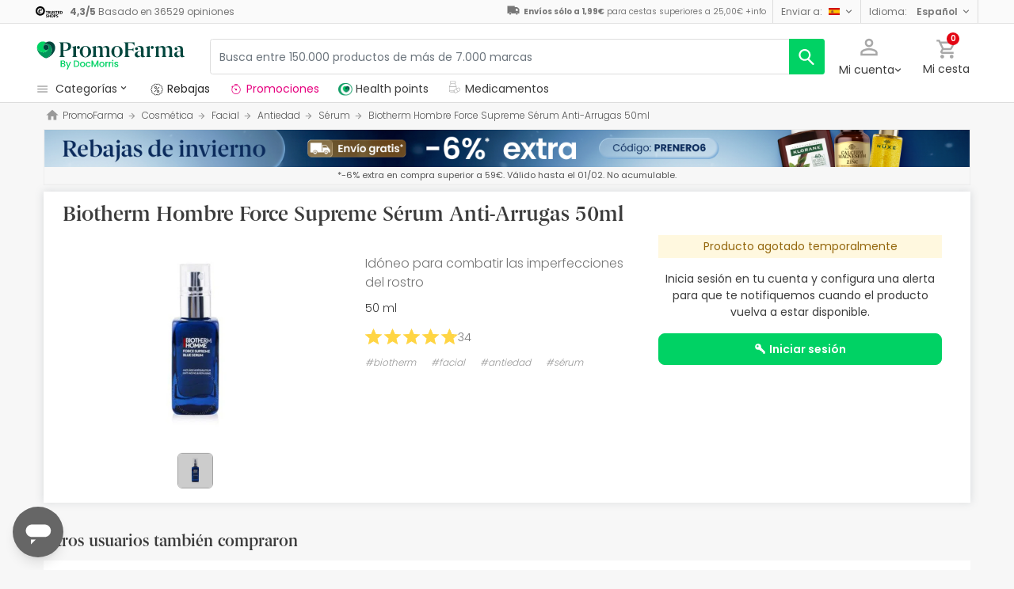

--- FILE ---
content_type: text/html; charset=UTF-8
request_url: https://www.promofarma.com/es/biotherm-hombre-force-supreme-serum-anti-arrugas-50ml/p-568556
body_size: 59250
content:
<!DOCTYPE html>
<html lang="es">
<head>
    <script>
        if (window.location.protocol === 'https:' && !1) {
            var meta = document.createElement('meta');
            meta.httpEquiv = 'Content-Security-Policy';
            meta.content = 'upgrade-insecure-requests';
            document.head.appendChild(meta);
        }
    </script>
    <meta charset="UTF-8"/>
    <meta name="viewport" content="initial-scale=1.0, maximum-scale=1.0, minimum-scale=1.0, user-scalable=no, width=device-width">

    <title>Biotherm Hombre Force Supreme Sérum Anti-Arrugas 50ml | PromoFarma</title>
        <script>
    window.dataLayer = window.dataLayer || [];
    dataLayer.push({
        'language': "es",
        'locale': "es_ES",
        'country': "ES",
        'pageType': "product_page",
        'universal': true
    });

      function getDisplayMediaQuery() {
          const MOBILE_BREAKPOINT = '(max-width: 767px)';
          const TABLET_BREAKPOINT = '(min-width: 768px) and (max-width: 991px)';

          if (window.matchMedia && window.matchMedia(MOBILE_BREAKPOINT).matches) {
              return 'mobile';
          }
          if (window.matchMedia && window.matchMedia(TABLET_BREAKPOINT).matches) {
              return 'tablet';
          }
          return 'desktop';
      }

    function getCookie(cookieName) {
        const startsWithCookieName = (cookie) => cookie.trim().startsWith(`${cookieName}=`);
        const extractCookies = (cookies) => decodeURIComponent(cookies).split(';');
        const getValue = (cookie) => cookie ? cookie.substring(cookie.indexOf('=') + 1) : '';

        return getValue(extractCookies(document.cookie).find(startsWithCookieName));
    }

    function getUserIdFromCookie() {
        let userId = 0;

        const nvUid = getCookie('nv_uid');
        const pfUid = getCookie('pf_uid');

        if (nvUid && nvUid != 0 && nvUid != 'null') {
            userId = nvUid;
        } else if (pfUid && pfUid != 0) {
            userId = pfUid;
        }

        return userId;
    }

    function getNavigationType() {
        const { userAgent } = window.navigator;

        if (userAgent.includes('DocMorrisApp_iOS')) {
            return 'iosAppview';
        }

        if (userAgent.includes('DocMorrisApp_Android')) {
            return 'androidAppview';
        }

        return 'webview';
    }

    function getMd5Email() {
        let md5Email = null;
        const pfEmail = getCookie('pf_email');

        if (pfEmail && pfEmail !== '' && pfEmail !== 0 && pfEmail !== '0') {
            md5Email = pfEmail;
        }

        return md5Email;
    }

    dataLayer.push({
        'userId': getUserIdFromCookie(),
        'md5Email': getMd5Email(),
        'device': getDisplayMediaQuery(),
        'navigationType': getNavigationType()
    });
</script>


    <script>
        function CMPReady() {
            function handleCookieStatus(s){
                const value = !s.checkShowLayer().showWelcome
                document.cookie = `CMPAlertBoxClosed=${value}; path=/; domain=${getCookieDomainFromUrl()}`;
            };

            window.__cmp(
                "addEventListener",
                [
                    "consent",
                    function cmpConsentEvent(e, s) {
                        window.OptanonWrapper();

                        handleCookieStatus(s);
                    },
                    false,
                ],
                null
            );

            window.__cmp(
                "addEventListener",
                [
                    "settings",
                    function (e, s) {
                        
                    },
                    false,
                ],
                null
            );

            window.__cmp(
                "addEventListener",
                [
                    "consentscreen",
                    () => {
                                            },
                    false,
                ],
                null
            );
        }
    </script>

        
<script 
        async
        src="https://cdn.consentmanager.net/delivery/js/semiautomatic.min.js"
        data-cmp-ab="1"
        data-cmp-cdid="b8ae841522c61"
        data-cmp-host="d.delivery.consentmanager.net"
        data-cmp-cdn="cdn.consentmanager.net"
        data-cmp-codesrc="0"
        onload="CMPReady()">
</script>
            <!-- Google Tag Manager -->
        <script>(function(w,d,s,l,i){w[l]=w[l]||[];w[l].push({'gtm.start':
                    new Date().getTime(),event:'gtm.js'});var f=d.getElementsByTagName(s)[0],
                j=d.createElement(s),dl=l!='dataLayer'?'&l='+l:'';j.async=true;j.src=
                '//www.googletagmanager.com/gtm.js?id='+i+dl;f.parentNode.insertBefore(j,f);
            })(window,document,'script','dataLayer','GTM-RQ3X');</script>
        <!-- End Google Tag Manager -->
    
                <meta name="robots" content="index,follow">
                    <link rel="canonical" href="https://www.promofarma.com/es/biotherm-hombre-force-supreme-serum-anti-arrugas-50ml/p-568556">
                                                <link rel="alternate" href="https://www.promofarma.com/en/biotherm-hombre-force-supreme-serum-anti-arrugas-50ml/p-568556" hreflang="x-default"/>
                            <link rel="alternate" href="https://www.promofarma.com/da/biotherm-hombre-force-supreme-serum-anti-arrugas-50ml/p-568556" hreflang="da"/>
                            <link rel="alternate" href="https://www.promofarma.com/de/biotherm-hombre-force-supreme-serum-anti-arrugas-50ml/p-568556" hreflang="de"/>
                            <link rel="alternate" href="https://www.promofarma.com/en/biotherm-hombre-force-supreme-serum-anti-arrugas-50ml/p-568556" hreflang="en"/>
                            <link rel="alternate" href="https://www.promofarma.com/es/biotherm-hombre-force-supreme-serum-anti-arrugas-50ml/p-568556" hreflang="es"/>
                            <link rel="alternate" href="https://www.docmorris.fr/fr/biotherm-hombre-force-supreme-serum-anti-arrugas-50ml/p-568556" hreflang="fr"/>
                            <link rel="alternate" href="https://www.promofarma.com/it/biotherm-hombre-force-supreme-serum-anti-arrugas-50ml/p-568556" hreflang="it"/>
                            <link rel="alternate" href="https://www.promofarma.com/nl/biotherm-hombre-force-supreme-serum-anti-arrugas-50ml/p-568556" hreflang="nl"/>
                            <link rel="alternate" href="https://www.promofarma.com/pl/biotherm-hombre-force-supreme-serum-anti-arrugas-50ml/p-568556" hreflang="pl"/>
                            <link rel="alternate" href="https://www.docmorris.pt/pt/biotherm-hombre-force-supreme-serum-anti-arrugas-50ml/p-568556" hreflang="pt"/>
                        
            <meta name="description" content="Idóneo para combatir las imperfecciones del rostro. Encuentra las mejores ofertas de productos de farmacia en PromoFarma. 30 clientes ya han comprado Biotherm Hombre Force Supreme Sérum Anti-Arrugas 50ml y lo han recibido en 24-72h.">
        <meta name="apple-mobile-web-app-capable" content="yes"/>
    <meta name="apple-mobile-web-app-status-bar-style" content="black"/>
    <meta name="HandheldFriendly" content="True"/>
    <meta name="apple-touch-fullscreen" content="yes"/>

        <meta name="apple-itunes-app" content="app-id=930014447">

            <link rel="shortcut icon" href="https://www.promofarma.com/dist/images/favicon.ico?08f36cad" type="image/x-icon"/>
        <link rel="apple-touch-icon-precomposed" href="https://www.promofarma.com/dist/images/touch-icon-iphone-114.png?08f36cad"/>
        <link rel="apple-touch-icon" sizes="57x57" href="https://www.promofarma.com/dist/images/touch-icon-iphone-57.png?08f36cad"/>
        <link rel="apple-touch-icon" sizes="114x114" href="https://www.promofarma.com/dist/images/touch-icon-iphone-114.png?08f36cad"/>
        <link rel="apple-touch-icon" sizes="72x72" href="https://www.promofarma.com/dist/images/touch-icon-ipad-72.png?08f36cad"/>
        <link rel="apple-touch-icon" sizes="144x144" href="https://www.promofarma.com/dist/images/touch-icon-ipad-144.png?08f36cad"/>
    
        
                        <link as="image" rel="preload" href="https://statics.promofarma.com/static/promofarma/prod/product_images/mr/2INWDG_es_ES_0.jpeg" >
            
            <link as="font" rel="preload" href="https://www.promofarma.com/dist/font-sources/docmorris/DocMorris-Regular.woff2" type="font/woff2" crossorigin>
        <link as="font" rel="preload" href="https://www.promofarma.com/dist/font-sources/poppins/Poppins-Light.woff2" type="font/woff2" crossorigin>
        <link as="font" rel="preload" href="https://www.promofarma.com/dist/font-sources/poppins/Poppins-Regular.woff2" type="font/woff2" crossorigin>
        <link as="font" rel="preload" href="https://www.promofarma.com/dist/font-sources/poppins/Poppins-SemiBold.woff2" type="font/woff2" crossorigin>
        <link as="font" rel="preload" href="https://www.promofarma.com/dist/font-sources/poppins/Poppins-Bold.woff2" type="font/woff2" crossorigin>
    
            <link rel="preconnect" href="//pp.promofarma.com">
<link rel="preconnect" href="//cdn.consentmanager.net" crossorigin>
<link rel="preconnect" href="//try.abtasty.com" crossorigin>
<link rel="preconnect" href="//ariane.abtasty.com" crossorigin>
<link rel="preconnect" href="//www.datadoghq-browser-agent.com" crossorigin>
<link rel="preconnect" href="//www.googletagmanager.com" crossorigin>

    
            <script>
        (function(h,o,u,n,d) {
            h=h[d]=h[d]||{q:[],onReady:function(c){h.q.push(c)}}
            d=o.createElement(u);d.async=1;d.src=n
            n=o.getElementsByTagName(u)[0];n.parentNode.insertBefore(d,n)
        })(window,document,'script','https://www.datadoghq-browser-agent.com/datadog-rum-v4.js','DD_RUM')
        DD_RUM.onReady(function() {
            DD_RUM.init({
                clientToken: 'pubc17bde5578d910cf03b0ccc295604e25',
                applicationId: 'e62303a2-0db9-4f5f-99f5-19ddf40eab2b',
                site: 'datadoghq.eu',
                service: 'www.promofarma.com',
                sampleRate: 1,
                replaySampleRate: 0,
                trackInteractions: false,
            })
        })
    </script>
        <script>
    (function (i, s, o, g, r, a, m) {
        i[r] = i[r] || [], i["abtiming"] = 1 * new Date();
        a = s.createElement(o),
            m = s.getElementsByTagName(o)[0]; a.async = 1; a.src = g; m.parentNode.insertBefore(a, m)
    })(window, document, "script", "//try.abtasty.com/f8373b674031a8a273136ee857fc98f1.js", "_abtasty");

    (function( c, l, a, r, i, t, y ) {
      c[a] = c[a] || function() {
        (c[a].q = c[a].q || []).push( arguments );
      };
      t = l.createElement( r );
      t.async = 1;
      t.src = 'https://www.clarity.ms/tag/' + i;
      y = l.getElementsByTagName( r )[0];
      y.parentNode.insertBefore( t, y );
    })( window, document, 'clarity', 'script', 'bmyatqdrkt' );
</script>        <link rel="stylesheet" href="https://www.promofarma.com/dist/assets/1769091304251/productProfilePage.css"/>
</head>
<body id="product-profile"
      data-allow-otc="true"
      data-locale="es"
      data-user_locale="es"
      data-localization_slug="es"
      data-country="ES"
      data-user_country="ES"
      data-currency="EUR"
      data-user_currency="EUR"
      data-shipping_available="1"
      data-checkout_locale="es_ES"
      data-campaign = ""
      class="  pf ">

    <!-- Google Tag Manager (noscript) -->
    <noscript><iframe src="//www.googletagmanager.com/ns.html?id=GTM-RQ3X"
                      height="0" width="0" style="display:none;visibility:hidden"></iframe></noscript>
    <!-- End Google Tag Manager (noscript) -->

                    
    <div id="wrapper">
                  <div id="ToastWrapper"></div>
        
                    



<header id="header" class="navbar-nav navbar-default navbar-pf">
    <div class="sticky-header">
        <div class="topbar-header box-softwhite pf-color-darkgray text-center canvas-padding is-hiddenInSeachMobile">
            

<div class="row no-gutters content align-items-justify h-100">

            <div class="col text-left js-my-order-status-bar d-none">
            <a href="/es/account/index" class="align-middle">
                <i class="pficon-product-send i-size-16"></i>
                <span class="fsize-10 mx-1">Estado de mi pedido</span>
            </a>
        </div>
    
        <div class="col text-left js-verified-opinions-header " data-qa-ta="verifiedOpinionsHeader" >
                        <a href="/es/opiniones" class="align-middle" data-qa-ta="linkVerifiedOpinionsHeader">
                        <img
                alt="Trusted Shops"
                src="https://www.promofarma.com/dist/images/logos/trusted_shops_logo_header.png?08f36cad"
                srcset="https://www.promofarma.com/dist/images/logos/trusted_shops_logo_header.png?08f36cad 1x, https://www.promofarma.com/dist/images/logos/trusted_shops_logo_header@2x.png?08f36cad 2x"
                height="14"
        />

                    <span class="TextCaption Text--lowEmphasis ml-1">
                <span class="mr-1">
                    <strong><span itemprop="ratingValue" data-qa-ta="ratingValueHeader">4,3</span>/<span itemprop="bestRating" data-qa-ta="bestRatingHeader">5</span></strong>
                        Basado en <span itemprop="reviewCount" data-qa-ta="reviewCount" >36529</span> opiniones
                </span>
            </span>
            </a>
            </div>

      

                                       
            <div id="shipping-cost-header-bar" class="col-auto d-none d-lg-block px-2">
                <i class="pficon-van i-size-18"></i>

                    <span class="shipping-cost-text fsize-10">

                        <strong>Envíos sólo a 1,99€</strong> para cestas superiores a 25,00€
                        <span type="button" class="info-tooltip fsize-10" >
                            +info
                            <span class="info-tooltip-text" role="tooltip">Solo válido para farmacias españolas.</span>
                        </span>
                    </span>
            </div>
            
                <div class="col-auto d-none d-lg-block">
            <div class="nav-box">
                <div class="dropdown dropdown-dark location-settings-box py-1 py-lg-0">
    <a href="#" id="location-settings" class="dropdown-toggle" role="button" data-toggle="dropdown" aria-haspopup="true" aria-expanded="true" aria-label="country and currency selector" data-qa-ta="sendToCountry">
        <span class="TextCaption Text--lowEmphasis text-capitalize-first mr-2 my-1">Enviar a:</span><img class="flag flagborder js-flagBorder" width="14" height="9" src="https://www.promofarma.com/dist/images/flags/flag-ES.png?08f36cad">
    </a>
    <div class="dropdown-menu dropdown-menu-right shadowbox" name="country-select" aria-labelledby="location-settings" data-qa-ta="sendToCountryList">
                    <span class="dropdown-item text-capitalize-first" value="DE" data-country_id_cookie_key="shipping_country_id" data-country_id="2921044" data-preferred_country_cookie_key="preferred_country" data-langs="de,en" >Alemania</span>
                    <span class="dropdown-item text-capitalize-first" value="AT" data-country_id_cookie_key="shipping_country_id" data-country_id="2782113" data-preferred_country_cookie_key="preferred_country" data-langs="de,en" >Austria</span>
                    <span class="dropdown-item text-capitalize-first" value="BE" data-country_id_cookie_key="shipping_country_id" data-country_id="2802361" data-preferred_country_cookie_key="preferred_country" data-langs="nl,fr,en" >Bélgica</span>
                    <span class="dropdown-item text-capitalize-first" value="BG" data-country_id_cookie_key="shipping_country_id" data-country_id="732800" data-preferred_country_cookie_key="preferred_country" data-langs="bg,en" >Bulgaria</span>
                    <span class="dropdown-item text-capitalize-first" value="HR" data-country_id_cookie_key="shipping_country_id" data-country_id="3202326" data-preferred_country_cookie_key="preferred_country" data-langs="hr,en" >Croacia</span>
                    <span class="dropdown-item text-capitalize-first" value="DK" data-country_id_cookie_key="shipping_country_id" data-country_id="2623032" data-preferred_country_cookie_key="preferred_country" data-langs="da,en" >Dinamarca</span>
                    <span class="dropdown-item text-capitalize-first" value="SK" data-country_id_cookie_key="shipping_country_id" data-country_id="3057568" data-preferred_country_cookie_key="preferred_country" data-langs="sk,en" >Eslovaquia</span>
                    <span class="dropdown-item text-capitalize-first" value="SI" data-country_id_cookie_key="shipping_country_id" data-country_id="3190538" data-preferred_country_cookie_key="preferred_country" data-langs="sl,en" >Eslovenia</span>
                    <span class="dropdown-item text-capitalize-first" value="ES" data-country_id_cookie_key="shipping_country_id" data-country_id="2510769" data-preferred_country_cookie_key="preferred_country" data-langs="es,en" selected>España</span>
                    <span class="dropdown-item text-capitalize-first" value="EE" data-country_id_cookie_key="shipping_country_id" data-country_id="453733" data-preferred_country_cookie_key="preferred_country" data-langs="et,en" >Estonia</span>
                    <span class="dropdown-item text-capitalize-first" value="FI" data-country_id_cookie_key="shipping_country_id" data-country_id="660013" data-preferred_country_cookie_key="preferred_country" data-langs="fi,en" >Finlandia</span>
                    <span class="dropdown-item text-capitalize-first" value="FR" data-country_id_cookie_key="shipping_country_id" data-country_id="3017382" data-preferred_country_cookie_key="preferred_country" data-langs="fr" >Francia</span>
                    <span class="dropdown-item text-capitalize-first" value="GR" data-country_id_cookie_key="shipping_country_id" data-country_id="5157278" data-preferred_country_cookie_key="preferred_country" data-langs="el,en" >Grecia</span>
                    <span class="dropdown-item text-capitalize-first" value="HU" data-country_id_cookie_key="shipping_country_id" data-country_id="719819" data-preferred_country_cookie_key="preferred_country" data-langs="hu,en" >Hungría</span>
                    <span class="dropdown-item text-capitalize-first" value="IE" data-country_id_cookie_key="shipping_country_id" data-country_id="2963597" data-preferred_country_cookie_key="preferred_country" data-langs="en" >Irlanda</span>
                    <span class="dropdown-item text-capitalize-first" value="IT" data-country_id_cookie_key="shipping_country_id" data-country_id="3175395" data-preferred_country_cookie_key="preferred_country" data-langs="it,en" >Italia</span>
                    <span class="dropdown-item text-capitalize-first" value="LV" data-country_id_cookie_key="shipping_country_id" data-country_id="458258" data-preferred_country_cookie_key="preferred_country" data-langs="en" >Letonia</span>
                    <span class="dropdown-item text-capitalize-first" value="LT" data-country_id_cookie_key="shipping_country_id" data-country_id="597427" data-preferred_country_cookie_key="preferred_country" data-langs="en" >Lituania</span>
                    <span class="dropdown-item text-capitalize-first" value="LU" data-country_id_cookie_key="shipping_country_id" data-country_id="2960313" data-preferred_country_cookie_key="preferred_country" data-langs="en,fr" >Luxemburgo</span>
                    <span class="dropdown-item text-capitalize-first" value="MC" data-country_id_cookie_key="shipping_country_id" data-country_id="2993457" data-preferred_country_cookie_key="preferred_country" data-langs="en,fr" >Monaco</span>
                    <span class="dropdown-item text-capitalize-first" value="NL" data-country_id_cookie_key="shipping_country_id" data-country_id="2750405" data-preferred_country_cookie_key="preferred_country" data-langs="nl,en" >Países Bajos</span>
                    <span class="dropdown-item text-capitalize-first" value="PL" data-country_id_cookie_key="shipping_country_id" data-country_id="798544" data-preferred_country_cookie_key="preferred_country" data-langs="pl,en" >Polonia</span>
                    <span class="dropdown-item text-capitalize-first" value="PT" data-country_id_cookie_key="shipping_country_id" data-country_id="2264397" data-preferred_country_cookie_key="preferred_country" data-langs="pt" >Portugal</span>
                    <span class="dropdown-item text-capitalize-first" value="CZ" data-country_id_cookie_key="shipping_country_id" data-country_id="3077311" data-preferred_country_cookie_key="preferred_country" data-langs="en" >República Checa</span>
                    <span class="dropdown-item text-capitalize-first" value="RO" data-country_id_cookie_key="shipping_country_id" data-country_id="798549" data-preferred_country_cookie_key="preferred_country" data-langs="ro,en" >Romania</span>
                    <span class="dropdown-item text-capitalize-first" value="SE" data-country_id_cookie_key="shipping_country_id" data-country_id="2661886" data-preferred_country_cookie_key="preferred_country" data-langs="en" >Suecia</span>
                    <span class="dropdown-item text-capitalize-first" value="VA" data-country_id_cookie_key="shipping_country_id" data-country_id="5906004" data-preferred_country_cookie_key="preferred_country" data-langs="it,en" >Vaticano</span>
            </div>
</div>
            </div>
        </div>
                <div class="col-auto d-none d-lg-block">
            <div class="nav-box">
                <div class="dropdown dropdown-box dropdown-dark language-selector-box py-1 py-lg-0">
    <a href="#"
       id="language-selector"
            class="dropdown-toggle"
        role="button"
        data-toggle="dropdown"
        data-flip="false"
        aria-haspopup="true"
        aria-expanded="true"
        aria-label="language selector"
           data-qa-ta="languageSelector">
        <span class="TextCaption Text--lowEmphasis text-capitalize-first mr-2 my-1">Idioma:</span>
        <span class="TextCaption Text--highEmphasis text-capitalize-first js-languageSelected" data-qa-ta="languageSelected">
            Español
        </span>
    </a>
       <div class="dropdown-menu dropdown-menu-right shadowbox" aria-labelledby="language-selector">
                    <a href="#"
                class="dropdown-item text-capitalize-first"
                data-language="en"
                data-locale="en_US"
                data-language_name="English"
                data-localization_slug="en"
                data-preferred_language_cookie_key="preferred_language"
                data-qa-ta="languageOptions"
                 >
                English
            </a>
            </div>
    </div>
            </div>
        </div>
    </div>
        </div>
        <div class="main-header container-fluid canvas-padding">
            <div class="row no-gutters align-items-center">
                                    <div class="col-auto d-lg-none pl-4 pl-lg-0 is-hiddenInSeachMobile">
                        <button type="button" class="app-menu-button btn btn-link navbar-toggler collapsed" data-qa-ta="menuWebMobile">
                            <span class="WrapperSvg WrapperSvg-size24 border rounded-top rounded-bottom WrapperSvg-colorNeutral300 p-1 WrapperSvg-colorDarkgray--large" data-icon="menu">
                              <svg width="24" height="24" viewBox="0 0 24 24" fill="none" xmlns="http://www.w3.org/2000/svg">
<g clip-path="url(#clip0_2470_2767)">
<path d="M3 18H21V16H3V18ZM3 13H21V11H3V13ZM3 6V8H21V6H3Z" fill="#A8A8A8"/>
</g>
<defs>
<clipPath id="clip0_2470_2767">
<rect width="24" height="24" rx="4" fill="white"/>
</clipPath>
</defs>
</svg>

                            </span>
                            <span class="WrapperSvg WrapperSvg-size24 border rounded-top rounded-bottom p-1 WrapperSvg-colorNeutral300 WrapperSvg-colorDarkgray--large" data-icon="closed" style="display: none">
                              <svg xmlns="http://www.w3.org/2000/svg" viewBox="0 0 24 24"><path d="M0 0h24v24H0z" fill="none"/><path d="M22 4l-2-2-8 8-8-8-2 2 8 8-8 8 2 2 8-8 8 8 2-2-8-8z"/></svg>
                            </span>
                        </button>
                    </div>
                                <div class="col col-lg-auto is-hiddenInSeachMobile">
                                            
<div class="brand-area">
    <a class="navbar-brand pf-logo" href="/" title="PromoFarma">
    </a>
</div>                                    </div>
                <div class="order-lg-last col-auto pr-4 pr-lg-0 is-hiddenInSeachMobile">
                    <div class="tools">
                        <div class="row no-gutters">
                            <div class="col-auto d-lg-none">
                                <button class="btn btn-link js-chatbotBtn" aria-haspopup="true" aria-label="Chat">
                                    <span class="WrapperSvg WrapperSvg-size28 WrapperSvg-colorNeutral300 WrapperSvg-colorDarkgray--large">
                                      <svg width="32" height="32" viewBox="0 0 32 32" fill="none" xmlns="http://www.w3.org/2000/svg">
<g clip-path="url(#clip0_2432_5117)">
<path d="M14.6666 23.9998H17.3333V21.3332H14.6666V23.9998ZM16 2.6665C8.63996 2.6665 2.66663 8.63984 2.66663 15.9998C2.66663 23.3598 8.63996 29.3332 16 29.3332C23.36 29.3332 29.3333 23.3598 29.3333 15.9998C29.3333 8.63984 23.36 2.6665 16 2.6665ZM16 26.6665C10.12 26.6665 5.33329 21.8798 5.33329 15.9998C5.33329 10.1198 10.12 5.33317 16 5.33317C21.88 5.33317 26.6666 10.1198 26.6666 15.9998C26.6666 21.8798 21.88 26.6665 16 26.6665ZM16 7.99984C13.0533 7.99984 10.6666 10.3865 10.6666 13.3332H13.3333C13.3333 11.8665 14.5333 10.6665 16 10.6665C17.4666 10.6665 18.6666 11.8665 18.6666 13.3332C18.6666 15.9998 14.6666 15.6665 14.6666 19.9998H17.3333C17.3333 16.9998 21.3333 16.6665 21.3333 13.3332C21.3333 10.3865 18.9466 7.99984 16 7.99984Z"/>
</g>
<defs>
<clipPath id="clip0_2432_5117">
<rect width="32" height="32" fill="white"/>
</clipPath>
</defs>
</svg>

                                    </span>
                                </button>
                            </div>
                            <div class="col-auto">
                                <div class="flex-row align-items-center justify-content-end session-loggedout">
    <div class="dropdown mx-md-1">
        <button id="dropdown-loggedout" class="btn btn-link dropdown-toggle dropdown-toggle-icon" role="button"
                data-toggle="dropdown" aria-haspopup="true" aria-expanded="false" aria-label="user account" data-qa-ta="loggedOut">
            <span class="WrapperSvg WrapperSvg-colorNeutral300" data-icon="user-outline">
                 <svg fill="none" height="27" viewBox="0 0 22 22" width="22" xmlns="http://www.w3.org/2000/svg"><path d="m11 2.86671c1.5467 0 2.8 1.25333 2.8 2.8 0 1.54666-1.2533 2.8-2.8 2.8-1.54666 0-2.79999-1.25334-2.79999-2.8 0-1.54667 1.25333-2.8 2.79999-2.8zm0 11.99999c3.96 0 8.1333 1.9467 8.1333 2.8v1.4667h-16.26662v-1.4667c0-.8533 4.17333-2.8 8.13332-2.8zm0-14.533326c-2.94666 0-5.33332 2.386666-5.33332 5.333336 0 2.94666 2.38666 5.33329 5.33332 5.33329 2.9467 0 5.3333-2.38663 5.3333-5.33329 0-2.94667-2.3866-5.333336-5.3333-5.333336zm0 12.000026c-3.55999 0-10.666656 1.7866-10.666656 5.3333v4h21.333356v-4c0-3.5467-7.1067-5.3333-10.6667-5.3333z"/></svg>
            </span>
            <span class="TextContent--small text d-none d-lg-block">Mi cuenta</span>
        </button>
        <div class="dropdown-menu dropdown-menu-right p-4 text-center" aria-labelledby="dropdown-loggedout">
            <i class="dropdown-closer pficon-close i-size-15 js-dropdown-closer d-none" data-qa-ta="closerLoggedOutDropdown"></i>

            <div class="my-2">
                <div class="mt-2 mb-5">
                    <p><strong>Identifícate para una mejor experiencia</strong></p>
                    <a href="https://www.promofarma.com/es/login" class="Button Button--primary Button--small Button--fullwidth text-nowrap font-weight-bold js-loginBtn" data-qa-ta="topbarLoginAccess">
                        Iniciar sesión
                    </a>
                </div>
                <hr>
                <div class="mt-4 mb-1">
                    <p><strong>¿Es tu primera compra?</strong></p>
                    <a href="https://www.promofarma.com/es/login" class="Button Button--secondary Button--small Button--fullwidth js-signupBtn" data-qa-ta="topbarSignupAccess">
                                                <span>Crear cuenta con 5€ de regalo</span>
                    </a>
                </div>
            </div>
        </div>
    </div>
</div>
<div class="flex-row align-items-center justify-content-end session-loggedin" style="display:none!important">
    <div class="dropdown mx-md-1">
        <button href="#" id="dropdown-account" class="btn btn-link dropdown-toggle dropdown-toggle-icon" role="button"
            data-toggle="dropdown" aria-haspopup="true" data-qa-ta="loggedOut" aria-expanded="false" aria-label="user account">
            <span class="WrapperSvg WrapperSvg-colorNeutral300" data-icon="user-outline">
                 <svg fill="none" height="27" viewBox="0 0 22 22" width="22" xmlns="http://www.w3.org/2000/svg"><path d="m11 2.86671c1.5467 0 2.8 1.25333 2.8 2.8 0 1.54666-1.2533 2.8-2.8 2.8-1.54666 0-2.79999-1.25334-2.79999-2.8 0-1.54667 1.25333-2.8 2.79999-2.8zm0 11.99999c3.96 0 8.1333 1.9467 8.1333 2.8v1.4667h-16.26662v-1.4667c0-.8533 4.17333-2.8 8.13332-2.8zm0-14.533326c-2.94666 0-5.33332 2.386666-5.33332 5.333336 0 2.94666 2.38666 5.33329 5.33332 5.33329 2.9467 0 5.3333-2.38663 5.3333-5.33329 0-2.94667-2.3866-5.333336-5.3333-5.333336zm0 12.000026c-3.55999 0-10.666656 1.7866-10.666656 5.3333v4h21.333356v-4c0-3.5467-7.1067-5.3333-10.6667-5.3333z"/></svg>
            </span>
            <span class="text d-none d-lg-block">
            <span id="user-name" class="TextContent--small text-user-name text-truncate" data-qa-ta="nvName"></span>
        </span>
        </button>
        <div id="account-menu" class="dropdown-menu dropdown-menu-right"
            aria-labelledby="dropdown-account">

            <div class="Tiers-level-indicator">
                <div class="TiersEmpty">
    <div class="TiersEmpty-header"></div>
    <div class="TiersEmpty-progressbar">
        <div class="TiersEmpty-progressbar-small"></div>
        <div class="TiersEmpty-progressbar-medium"></div>
        <div class="TiersEmpty-progressbar-small"></div>
    </div>
</div>                <div class="TiersAndPointsSummary d-none">
                    <a class="SummaryBox" href="https://www.promofarma.com/es/user/wallet" data-qa-ta="myHealthPoints">
                        <div class="SummaryBox-inner">
                            <img src="/dist/images/svg/health-points-icon.svg" height="24" width="24" class="SummaryBox-logo">
                            <div class="Text--highEmphasis AmountPoints" id="user-points-html">
                                <svg version="1.1" id="L4" xmlns="http://www.w3.org/2000/svg" xmlns:xlink="http://www.w3.org/1999/xlink" viewBox="0 0 52 12" enable-background="new 0 0 0 0" xml:space="preserve">
  <circle fill="currentColor" stroke="none" cx="6" cy="6" r="6">
    <animate
      attributeName="opacity"
      dur="1s"
      values="0;1;0"
      repeatCount="indefinite"
      begin="0.1"/>    
  </circle>
  <circle fill="currentColor" stroke="none" cx="26" cy="6" r="6">
    <animate
      attributeName="opacity"
      dur="1s"
      values="0;1;0"
      repeatCount="indefinite" 
      begin="0.2"/>       
  </circle>
  <circle fill="currentColor" stroke="none" cx="46" cy="6" r="6">
    <animate
      attributeName="opacity"
      dur="1s"
      values="0;1;0"
      repeatCount="indefinite" 
      begin="0.3"/>     
  </circle>
</svg>
                            </div>
                            Health points
                        </div>
                        <dd class="MonetaryValue TextContent--medium Text--highEmphasis" id="user-amount-html">
                            <svg version="1.1" id="L4" xmlns="http://www.w3.org/2000/svg" xmlns:xlink="http://www.w3.org/1999/xlink" viewBox="0 0 52 12" enable-background="new 0 0 0 0" xml:space="preserve">
  <circle fill="currentColor" stroke="none" cx="6" cy="6" r="6">
    <animate
      attributeName="opacity"
      dur="1s"
      values="0;1;0"
      repeatCount="indefinite"
      begin="0.1"/>    
  </circle>
  <circle fill="currentColor" stroke="none" cx="26" cy="6" r="6">
    <animate
      attributeName="opacity"
      dur="1s"
      values="0;1;0"
      repeatCount="indefinite" 
      begin="0.2"/>       
  </circle>
  <circle fill="currentColor" stroke="none" cx="46" cy="6" r="6">
    <animate
      attributeName="opacity"
      dur="1s"
      values="0;1;0"
      repeatCount="indefinite" 
      begin="0.3"/>     
  </circle>
</svg>
                        </dd>
                    </a>
                    <div className="d-flex justify-content-evenly align-items-center flex-row">
                        <div class="Progressbar-tiers d-flex flex-row justify-content-between">
  <div class="d-flex Progressbar-tiers-currentLevel">Nivel<span class="Progressbar-tiers-currentLevel-number"></span></div>
  
  <div class="Progressbar-tiers-background"> 
    <div class="Progressbar-tiers-progress"></div>
    <div class="Progressbar-tiers-circle-container">
        <div class="Progressbar-tiers-circle"></div>
        <div class="Progressbar-tiers-circle"></div>
        <div class="Progressbar-tiers-circle"></div>
        <div class="Progressbar-tiers-circle"></div>
        <div class="Progressbar-tiers-circle"></div>
    </div>
  </div>
 
  <div class="d-flex flex-row Progressbar-tiers-nextLevel">
    <i class="pficon-padlock i-size-15"></i>
    Nivel<span class="Progressbar-tiers-nextLevel-number"></span>
  </div>
</div>                    </div>
                </div>

            </div>
            <a class="dropdown-item" href="https://www.promofarma.com/es/account/index"
            data-qa-ta="topbarDropdownIndex">Mis compras</a>
            <a class="dropdown-item" href="https://www.promofarma.com/es/account/purchased-products"
               data-qa-ta="topbarDropdownPurchaseAgain">Volver a comprar</a>
                        <a class="dropdown-item" href="https://www.promofarma.com/es/account/favorites"
            data-qa-ta="topbarDropdownFavorites">Favoritos</a>
                        <a class="dropdown-item" href="https://www.promofarma.com/es/account/profile"
            data-qa-ta="topbarDropdownProfile">Datos personales</a>
            <a class="dropdown-item" href="https://www.promofarma.com/es/account/emails"
            data-qa-ta="topbarDropdownEmails">Preferencias de comunicación</a>
            <a class="dropdown-item" href="https://www.promofarma.com/es/addresses"
            data-qa-ta="topbarDropdownAddresses">Direcciones de envío</a>
            <a class="dropdown-item" href="https://www.promofarma.com/es/account/cards"
            data-qa-ta="topbarDropdownCards">Métodos de pago</a>
            <a class="dropdown-item" href="https://www.promofarma.com/es/account/rewards"
            data-qa-ta="topbarDropdownReward">Códigos promocionales</a>
                        <a class="dropdown-item" href="https://www.promofarma.com/es/user/wallet"
                data-qa-ta="topbarDropdownWallet"> Health points</a>
                        <a class="dropdown-item item-logout py-2 border-top" href="https://www.promofarma.com/es/logout"
                data-qa-ta="topbarDropdownLogout">
                <i class="pficon-power mr-1"></i> Cerrar sesión
            </a>
        </div>
    </div>
</div>
                            </div>
                            <div class="col-auto">
                                <button
                                  id="user-cart"
                                  class="btn btn-link"
                                  role="button"
                                  data-qa-ta="topbarCartComprar"
                                >
                                    <div class="iconbadge-box" data-qa-ta="cartOpenButton">
                                        <span class="WrapperSvg WrapperSvg-size24 WrapperSvg-colorNeutral300" aria-hidden="true" data-icon="cart">
                                          <svg width="27" height="28" viewBox="0 0 27 28" fill="none" xmlns="http://www.w3.org/2000/svg">
<path d="M19.7333 15.3333C20.7333 15.3333 21.6133 14.7866 22.0667 13.96L26.84 5.30663C27.3333 4.42663 26.6933 3.33329 25.68 3.33329H5.94668L4.69334 0.666626H0.333344V3.33329H3.00001L7.80001 13.4533L6.00001 16.7066C5.02668 18.4933 6.30668 20.6666 8.33334 20.6666H24.3333V18H8.33334L9.80001 15.3333H19.7333ZM7.21334 5.99996H23.4133L19.7333 12.6666H10.3733L7.21334 5.99996ZM8.33334 22C6.86668 22 5.68001 23.2 5.68001 24.6666C5.68001 26.1333 6.86668 27.3333 8.33334 27.3333C9.80001 27.3333 11 26.1333 11 24.6666C11 23.2 9.80001 22 8.33334 22ZM21.6667 22C20.2 22 19.0133 23.2 19.0133 24.6666C19.0133 26.1333 20.2 27.3333 21.6667 27.3333C23.1333 27.3333 24.3333 26.1333 24.3333 24.6666C24.3333 23.2 23.1333 22 21.6667 22Z"/>
</svg>

                                        </span>  
                                        <span id="cart-item-counter" class="badge badge-pill badge-danger"></span>
                                    </div>
                                    <span class="TextContent--small d-none d-lg-block">Mi cesta</span>
                                </button>
                            </div>
                        </div>
                    </div>
                </div>
                <div class="col-lg">
                    <form id="search-bar" autocomplete="off" action="/es/search">
    <div class="row no-gutters align-items-center RowSearchBar">
        <div class="col-auto is-visibleInSearchMobile">
            <button class="CloseSearchMode btn btn-link ml-1 js-closeSearchMode" type="button">
                <span class="WrapperSvg WrapperSvg-size24 WrapperSvg-colorNeutral300" aria-hidden="true" data-icon="cart">
                    <svg xmlns="http://www.w3.org/2000/svg" viewBox="0 0 24 24"><path d="M0,0H24V24H0Z" fill="none"/><path d="M12,22l1.76-1.76-7-7H22v-2.5H6.79l7-7L12,2,2,12Z"/></svg>

                </span> 
            </button>
        </div>
        <div id="search-bar-input-group" class="col searchbar input-group px-4 px-lg-0">
                                        
            <input id="search-bar-input" type="text" class="TextContent--small Text--lowEmphasis form-control text-truncate border" placeholder="Busca entre 150.000 productos de más de 7.000 marcas"
                    value="" name="q" data-qa-ta="topbarSearchInputText"
                    maxlength="75">
                        
            <div class="input-group-append WrapperSearchButtons">
                <button class="TextButton px-3 py-2 ClearSearchText js-clearSearch" type="button" data-qa-ta="clearSearch" style="display:none;" aria-hidden="true">
                    <span class="WrapperSvg WrapperSvg-size10 WrapperSvg-colorNeutral300" data-icon="close">
                        <svg xmlns="http://www.w3.org/2000/svg" viewBox="0 0 24 24"><path d="M0 0h24v24H0z" fill="none"/><path d="M22 4l-2-2-8 8-8-8-2 2 8 8-8 8 2 2 8-8 8 8 2-2-8-8z"/></svg>
                    </span>
                </button>
                <button id="search-button" name="search_button" type="submit" class="btn btn-light py-0" data-qa-ta="topbarSearchButton" aria-label="search">
                    <span class="js-search-icon-cta">
                        <span class="WrapperSvg WrapperSvg-size24 WrapperSvg-colorWhite" data-icon="search">
                        <svg xmlns="http://www.w3.org/2000/svg" viewBox="0 0 24 24"><path d="M0 0h24v24H0z" fill="none"/><path d="M21.24 20.07l-5.81-5.81a7.45 7.45 0 10-1.73 1.47l5.94 5.94a1.13 1.13 0 001.6-1.6zM4.52 9.41a5.32 5.32 0 115.32 5.32 5.32 5.32 0 01-5.32-5.32z"/></svg>
                        </span>
                    </span>
                </button>
            </div>
        </div>
    </div>
    
    <div id="top-trends-vue"></div>
</form>
                </div>
            </div>
        </div>
        <div class="d-flex align-items-baseline">
                            <div id="hover-menu-area" class="d-block d-lg-inline-block canvas-padding pr-xl-6" data-qa-ta="hoverMenuArea">
                    <div class="menu-toggler d-none d-lg-block" name="menu-desktop-toggler">
                        <span class="WrapperSvg WrapperSvg-size17 mr-1">
                        <svg width="24" height="24" viewBox="0 0 24 24" fill="none" xmlns="http://www.w3.org/2000/svg">
<g clip-path="url(#clip0_2470_2767)">
<path d="M3 18H21V16H3V18ZM3 13H21V11H3V13ZM3 6V8H21V6H3Z" fill="#A8A8A8"/>
</g>
<defs>
<clipPath id="clip0_2470_2767">
<rect width="24" height="24" rx="4" fill="white"/>
</clipPath>
</defs>
</svg>

                        </span>
                        <span class="TextContent--small text text-capitalize-first">categorías<i class="pficon-keyboard-arrow-down ml-1"></i></span>
                    </div>
                    
<div id="menu" class="navbar-collapse collapse align-items-stretch" data-qa-ta="dropDownMenu">
                            <div class="box-softwhite text-right px-1 border-bottom d-lg-none selectors-mobile-js">
                <div class="row gutter-10">
                                            <div class="col text-center border-right">
                            <div class="dropdown dropdown-dark location-settings-box py-1 py-lg-0">
    <a href="#" id="mobile-location-settings" class="dropdown-toggle" role="button" data-toggle="dropdown" aria-haspopup="true" aria-expanded="true" aria-label="country and currency selector" data-qa-ta="sendToCountry">
        <span class="TextCaption Text--lowEmphasis text-capitalize-first mr-2 my-1">Enviar a:</span><img class="flag flagborder js-flagBorder" width="14" height="9" src="https://www.promofarma.com/dist/images/flags/flag-ES.png?08f36cad">
    </a>
    <div class="dropdown-menu dropdown-menu-right shadowbox" name="country-select" aria-labelledby="mobile-location-settings" data-qa-ta="sendToCountryList">
                    <span class="dropdown-item text-capitalize-first" value="DE" data-country_id_cookie_key="shipping_country_id" data-country_id="2921044" data-preferred_country_cookie_key="preferred_country" data-langs="de,en" >Alemania</span>
                    <span class="dropdown-item text-capitalize-first" value="AT" data-country_id_cookie_key="shipping_country_id" data-country_id="2782113" data-preferred_country_cookie_key="preferred_country" data-langs="de,en" >Austria</span>
                    <span class="dropdown-item text-capitalize-first" value="BE" data-country_id_cookie_key="shipping_country_id" data-country_id="2802361" data-preferred_country_cookie_key="preferred_country" data-langs="nl,fr,en" >Bélgica</span>
                    <span class="dropdown-item text-capitalize-first" value="BG" data-country_id_cookie_key="shipping_country_id" data-country_id="732800" data-preferred_country_cookie_key="preferred_country" data-langs="bg,en" >Bulgaria</span>
                    <span class="dropdown-item text-capitalize-first" value="HR" data-country_id_cookie_key="shipping_country_id" data-country_id="3202326" data-preferred_country_cookie_key="preferred_country" data-langs="hr,en" >Croacia</span>
                    <span class="dropdown-item text-capitalize-first" value="DK" data-country_id_cookie_key="shipping_country_id" data-country_id="2623032" data-preferred_country_cookie_key="preferred_country" data-langs="da,en" >Dinamarca</span>
                    <span class="dropdown-item text-capitalize-first" value="SK" data-country_id_cookie_key="shipping_country_id" data-country_id="3057568" data-preferred_country_cookie_key="preferred_country" data-langs="sk,en" >Eslovaquia</span>
                    <span class="dropdown-item text-capitalize-first" value="SI" data-country_id_cookie_key="shipping_country_id" data-country_id="3190538" data-preferred_country_cookie_key="preferred_country" data-langs="sl,en" >Eslovenia</span>
                    <span class="dropdown-item text-capitalize-first" value="ES" data-country_id_cookie_key="shipping_country_id" data-country_id="2510769" data-preferred_country_cookie_key="preferred_country" data-langs="es,en" selected>España</span>
                    <span class="dropdown-item text-capitalize-first" value="EE" data-country_id_cookie_key="shipping_country_id" data-country_id="453733" data-preferred_country_cookie_key="preferred_country" data-langs="et,en" >Estonia</span>
                    <span class="dropdown-item text-capitalize-first" value="FI" data-country_id_cookie_key="shipping_country_id" data-country_id="660013" data-preferred_country_cookie_key="preferred_country" data-langs="fi,en" >Finlandia</span>
                    <span class="dropdown-item text-capitalize-first" value="FR" data-country_id_cookie_key="shipping_country_id" data-country_id="3017382" data-preferred_country_cookie_key="preferred_country" data-langs="fr" >Francia</span>
                    <span class="dropdown-item text-capitalize-first" value="GR" data-country_id_cookie_key="shipping_country_id" data-country_id="5157278" data-preferred_country_cookie_key="preferred_country" data-langs="el,en" >Grecia</span>
                    <span class="dropdown-item text-capitalize-first" value="HU" data-country_id_cookie_key="shipping_country_id" data-country_id="719819" data-preferred_country_cookie_key="preferred_country" data-langs="hu,en" >Hungría</span>
                    <span class="dropdown-item text-capitalize-first" value="IE" data-country_id_cookie_key="shipping_country_id" data-country_id="2963597" data-preferred_country_cookie_key="preferred_country" data-langs="en" >Irlanda</span>
                    <span class="dropdown-item text-capitalize-first" value="IT" data-country_id_cookie_key="shipping_country_id" data-country_id="3175395" data-preferred_country_cookie_key="preferred_country" data-langs="it,en" >Italia</span>
                    <span class="dropdown-item text-capitalize-first" value="LV" data-country_id_cookie_key="shipping_country_id" data-country_id="458258" data-preferred_country_cookie_key="preferred_country" data-langs="en" >Letonia</span>
                    <span class="dropdown-item text-capitalize-first" value="LT" data-country_id_cookie_key="shipping_country_id" data-country_id="597427" data-preferred_country_cookie_key="preferred_country" data-langs="en" >Lituania</span>
                    <span class="dropdown-item text-capitalize-first" value="LU" data-country_id_cookie_key="shipping_country_id" data-country_id="2960313" data-preferred_country_cookie_key="preferred_country" data-langs="en,fr" >Luxemburgo</span>
                    <span class="dropdown-item text-capitalize-first" value="MC" data-country_id_cookie_key="shipping_country_id" data-country_id="2993457" data-preferred_country_cookie_key="preferred_country" data-langs="en,fr" >Monaco</span>
                    <span class="dropdown-item text-capitalize-first" value="NL" data-country_id_cookie_key="shipping_country_id" data-country_id="2750405" data-preferred_country_cookie_key="preferred_country" data-langs="nl,en" >Países Bajos</span>
                    <span class="dropdown-item text-capitalize-first" value="PL" data-country_id_cookie_key="shipping_country_id" data-country_id="798544" data-preferred_country_cookie_key="preferred_country" data-langs="pl,en" >Polonia</span>
                    <span class="dropdown-item text-capitalize-first" value="PT" data-country_id_cookie_key="shipping_country_id" data-country_id="2264397" data-preferred_country_cookie_key="preferred_country" data-langs="pt" >Portugal</span>
                    <span class="dropdown-item text-capitalize-first" value="CZ" data-country_id_cookie_key="shipping_country_id" data-country_id="3077311" data-preferred_country_cookie_key="preferred_country" data-langs="en" >República Checa</span>
                    <span class="dropdown-item text-capitalize-first" value="RO" data-country_id_cookie_key="shipping_country_id" data-country_id="798549" data-preferred_country_cookie_key="preferred_country" data-langs="ro,en" >Romania</span>
                    <span class="dropdown-item text-capitalize-first" value="SE" data-country_id_cookie_key="shipping_country_id" data-country_id="2661886" data-preferred_country_cookie_key="preferred_country" data-langs="en" >Suecia</span>
                    <span class="dropdown-item text-capitalize-first" value="VA" data-country_id_cookie_key="shipping_country_id" data-country_id="5906004" data-preferred_country_cookie_key="preferred_country" data-langs="it,en" >Vaticano</span>
            </div>
</div>
                        </div>
                                        <div class="col text-center">
                        <div class="dropdown dropdown-box dropdown-dark language-selector-box py-1 py-lg-0">
    <a href="#"
       id="mobile-language-selector"
            class="dropdown-toggle"
        role="button"
        data-toggle="dropdown"
        data-flip="false"
        aria-haspopup="true"
        aria-expanded="true"
        aria-label="language selector"
           data-qa-ta="languageSelector">
        <span class="TextCaption Text--lowEmphasis text-capitalize-first mr-2 my-1">Idioma:</span>
        <span class="TextCaption Text--highEmphasis text-capitalize-first js-languageSelected" data-qa-ta="languageSelected">
            Español
        </span>
    </a>
       <div class="dropdown-menu dropdown-menu-right shadowbox" aria-labelledby="mobile-language-selector">
                    <a href="#"
                class="dropdown-item text-capitalize-first"
                data-language="en"
                data-locale="en_US"
                data-language_name="English"
                data-localization_slug="en"
                data-preferred_language_cookie_key="preferred_language"
                data-qa-ta="languageOptions"
                 >
                English
            </a>
            </div>
    </div>
                    </div>
                </div>
            </div>
                        
    <ul id="categories-accordion" class="list-unstyled pf-accordion-multilink">
                    <li class="menu-item"> 
                <a class="menu-item-link menu-item-link-neutral_500 txtbox text-truncate text-decoration-none Menu_rebajas " href="https://www.promofarma.com/es/l/rebajas" data-qa-ta="firstSectionMenu">
                                    <img class="image image-color" src="https://statics.promofarma.com/static/promofarma/prod/cms/images/1qfj8buv5vd.png" alt="Rebajas" />
                                    <span class="menu-item-text  
                    menu-item-text_neutral_500
                    font-weight-normal">Rebajas</span>
                </a>
            </li>
                    <li class="menu-item"> 
                <a class="menu-item-link menu-item-link-interferer_magenta txtbox text-truncate text-decoration-none Menu_Promos_ES " href="https://www.promofarma.com/es/promociones-activas/l-40731" data-qa-ta="firstSectionMenu">
                                    <img class="image image-color" src="https://statics.promofarma.com/static/promofarma/prod/cms/images/0jxznxonwrz.svg" alt="Promociones" />
                                    <span class="menu-item-text  
                    menu-item-text_interferer_magenta
                    font-weight-normal">Promociones</span>
                </a>
            </li>
                    <li class="menu-item"> 
                <a class="menu-item-link  txtbox text-truncate text-decoration-none Menu_Kbeauty_ES " href="https://www.promofarma.com/es/cosmetica-coreana/l-2009607" data-qa-ta="firstSectionMenu">
                                    <img class="image image-color" src="https://statics.promofarma.com/static/promofarma/prod/cms/images/ro2clhfat9.png" alt="Cosmética coreana" />
                                    <span class="menu-item-text  
                    
                    font-weight-normal">Cosmética coreana</span>
                </a>
            </li>
        
                                                                                                                
                <li class="menu-item accordion-group ">
                                        <div id="heading-collapse-0" class="accordion-heading">
                        <a class="menu-item-link txtbox text-truncate " 
                            href="https://www.promofarma.com/medicamentos"
                            data-qa-ta="categoryLink" 
                            data-text="Medicamentos"
                                                            data-datatest="header_catButton2"
                                                        >
                                                        <i class="pficon-medicines"></i>
                            <span class="item-name">Medicamentos</span>
                        </a>
                                                    <a class="accordion-toggle toggleicon collapsed d-lg-none" data-toggle="collapse" data-target="#menu-body-collapse-0" aria-expanded="true"
                               aria-controls="menu-body-collapse-0" data-qa-ta="displaySubcategories" data-text="Medicamentos">
                                <span class="pf-color-green"></span>
                            </a>
                                            </div>
                                            <div id="menu-body-collapse-0" class="accordion-body collapse d-lg-none" aria-labelledby="heading-collapse-0" data-parent="#categories-accordion">
                            <div class="delimited-container">
                                <div class="row no-gutters">

                                                                                                                <div class="sbm-subcategories w-100">
                                            <ul class="list-unstyled">
                                                <li class="category-item level-0 text-left">
                                                    <a href="https://www.promofarma.com/medicamentos" rel="nofollow">Todo medicamentos</a>
                                                </li>
                                                                                                    <li class="category-item text-left">
                                                        <a href="https://www.promofarma.com/medicamentos/alergia" data-qa-ta="subCategory">Alergia</a>
                                                    </li>
                                                                                                    <li class="category-item text-left">
                                                        <a href="https://www.promofarma.com/medicamentos/analgesicos-y-antiinflamatorios" data-qa-ta="subCategory">Analgésicos y antiinflamatorios</a>
                                                    </li>
                                                                                                    <li class="category-item text-left">
                                                        <a href="https://www.promofarma.com/medicamentos/cabello" data-qa-ta="subCategory">Cabello</a>
                                                    </li>
                                                                                                    <li class="category-item text-left">
                                                        <a href="https://www.promofarma.com/medicamentos/control-de-peso" data-qa-ta="subCategory">Control de peso</a>
                                                    </li>
                                                                                                    <li class="category-item text-left">
                                                        <a href="https://www.promofarma.com/medicamentos/cuidado-circulatorio" data-qa-ta="subCategory">Cuidado circulatorio</a>
                                                    </li>
                                                                                                    <li class="category-item text-left">
                                                        <a href="https://www.promofarma.com/medicamentos/cuidado-del-oido" data-qa-ta="subCategory">Cuidado del oído</a>
                                                    </li>
                                                                                                    <li class="category-item text-left">
                                                        <a href="https://www.promofarma.com/medicamentos/cuidado-vias-respiratorias" data-qa-ta="subCategory">Cuidado vías respiratorias</a>
                                                    </li>
                                                                                                    <li class="category-item text-left">
                                                        <a href="https://www.promofarma.com/medicamentos/dejar-de-fumar" data-qa-ta="subCategory">Dejar de fumar</a>
                                                    </li>
                                                                                                    <li class="category-item text-left">
                                                        <a href="https://www.promofarma.com/medicamentos/ginecologicos-y-salud-sexual" data-qa-ta="subCategory">Ginecológicos y salud sexual</a>
                                                    </li>
                                                                                                    <li class="category-item text-left">
                                                        <a href="https://www.promofarma.com/medicamentos/hemorroides" data-qa-ta="subCategory">Hemorroides</a>
                                                    </li>
                                                                                                    <li class="category-item text-left">
                                                        <a href="https://www.promofarma.com/medicamentos/homeopatia" data-qa-ta="subCategory">Homeopatía</a>
                                                    </li>
                                                                                                    <li class="category-item text-left">
                                                        <a href="https://www.promofarma.com/medicamentos/huesos-y-articulaciones" data-qa-ta="subCategory">Huesos y articulaciones</a>
                                                    </li>
                                                                                                    <li class="category-item text-left">
                                                        <a href="https://www.promofarma.com/medicamentos/infantil" data-qa-ta="subCategory">Infantil</a>
                                                    </li>
                                                                                                    <li class="category-item text-left">
                                                        <a href="https://www.promofarma.com/medicamentos/molestias-gastrointestinales" data-qa-ta="subCategory">Molestias gastrointestinales</a>
                                                    </li>
                                                                                                    <li class="category-item text-left">
                                                        <a href="https://www.promofarma.com/medicamentos/piel-y-unas" data-qa-ta="subCategory">Piel y uñas</a>
                                                    </li>
                                                                                                    <li class="category-item text-left">
                                                        <a href="https://www.promofarma.com/medicamentos/salud-bucodental" data-qa-ta="subCategory">Salud bucodental</a>
                                                    </li>
                                                                                                    <li class="category-item text-left">
                                                        <a href="https://www.promofarma.com/medicamentos/salud-ocular" data-qa-ta="subCategory">Salud ocular</a>
                                                    </li>
                                                                                                    <li class="category-item text-left">
                                                        <a href="https://www.promofarma.com/medicamentos/sistema-nervioso" data-qa-ta="subCategory">Sistema nervioso</a>
                                                    </li>
                                                                                                    <li class="category-item text-left">
                                                        <a href="https://www.promofarma.com/medicamentos/vitaminas-minerales-y-suplementos" data-qa-ta="subCategory">Vitaminas, minerales y suplementos</a>
                                                    </li>
                                                                                            </ul>
                                        </div>
                                                                    </div>
                            </div>
                        </div>
                                    </li>
                                                                                                                            
                <li class="menu-item accordion-group ">
                                        <div id="heading-collapse-1" class="accordion-heading">
                        <a class="menu-item-link txtbox text-truncate " 
                            href="https://www.promofarma.com/cosmetica"
                            data-qa-ta="categoryLink" 
                            data-text="Cosm&#x00E9;tica"
                                                        >
                                                        <i class="pficon-beauty"></i>
                            <span class="item-name">Cosmética</span>
                        </a>
                                                    <a class="accordion-toggle toggleicon collapsed d-lg-none" data-toggle="collapse" data-target="#menu-body-collapse-1" aria-expanded="true"
                               aria-controls="menu-body-collapse-1" data-qa-ta="displaySubcategories" data-text="Cosm&#x00E9;tica">
                                <span class="pf-color-green"></span>
                            </a>
                                            </div>
                                            <div id="menu-body-collapse-1" class="accordion-body collapse d-lg-none" aria-labelledby="heading-collapse-1" data-parent="#categories-accordion">
                            <div class="delimited-container">
                                <div class="row no-gutters">

                                                                                                                <div class="sbm-subcategories w-100">
                                            <ul class="list-unstyled">
                                                <li class="category-item level-0 text-left">
                                                    <a href="https://www.promofarma.com/cosmetica" rel="nofollow">Todo cosmética</a>
                                                </li>
                                                                                                    <li class="category-item text-left">
                                                        <a href="https://www.promofarma.com/cosmetica/cosmetica-corporal" data-qa-ta="subCategory">Cosmética Corporal</a>
                                                    </li>
                                                                                                    <li class="category-item text-left">
                                                        <a href="https://www.promofarma.com/cosmetica/cuello-y-escote" data-qa-ta="subCategory">Cuello y Escote</a>
                                                    </li>
                                                                                                    <li class="category-item text-left">
                                                        <a href="https://www.promofarma.com/cosmetica/facial" data-qa-ta="subCategory">Facial</a>
                                                    </li>
                                                                                                    <li class="category-item text-left">
                                                        <a href="https://www.promofarma.com/cosmetica/hombre" data-qa-ta="subCategory">Hombre</a>
                                                    </li>
                                                                                                    <li class="category-item text-left">
                                                        <a href="https://www.promofarma.com/cosmetica/labial" data-qa-ta="subCategory">Labial</a>
                                                    </li>
                                                                                                    <li class="category-item text-left">
                                                        <a href="https://www.promofarma.com/cosmetica/ojos" data-qa-ta="subCategory">Ojos</a>
                                                    </li>
                                                                                                    <li class="category-item text-left">
                                                        <a href="https://www.promofarma.com/cosmetica/proteccion-solar" data-qa-ta="subCategory">Protección solar</a>
                                                    </li>
                                                                                            </ul>
                                        </div>
                                                                    </div>
                            </div>
                        </div>
                                    </li>
                                                                                                                            
                <li class="menu-item accordion-group ">
                                        <div id="heading-collapse-2" class="accordion-heading">
                        <a class="menu-item-link txtbox text-truncate " 
                            href="https://www.promofarma.com/salud"
                            data-qa-ta="categoryLink" 
                            data-text="Salud"
                                                        >
                                                        <i class="pficon-health"></i>
                            <span class="item-name">Salud</span>
                        </a>
                                                    <a class="accordion-toggle toggleicon collapsed d-lg-none" data-toggle="collapse" data-target="#menu-body-collapse-2" aria-expanded="true"
                               aria-controls="menu-body-collapse-2" data-qa-ta="displaySubcategories" data-text="Salud">
                                <span class="pf-color-green"></span>
                            </a>
                                            </div>
                                            <div id="menu-body-collapse-2" class="accordion-body collapse d-lg-none" aria-labelledby="heading-collapse-2" data-parent="#categories-accordion">
                            <div class="delimited-container">
                                <div class="row no-gutters">

                                                                                                                <div class="sbm-subcategories w-100">
                                            <ul class="list-unstyled">
                                                <li class="category-item level-0 text-left">
                                                    <a href="https://www.promofarma.com/salud" rel="nofollow">Todo salud</a>
                                                </li>
                                                                                                    <li class="category-item text-left">
                                                        <a href="https://www.promofarma.com/salud/aparatos-medicion" data-qa-ta="subCategory">Aparatos Medición</a>
                                                    </li>
                                                                                                    <li class="category-item text-left">
                                                        <a href="https://www.promofarma.com/salud/aromaterapia" data-qa-ta="subCategory">Aromaterapia</a>
                                                    </li>
                                                                                                    <li class="category-item text-left">
                                                        <a href="https://www.promofarma.com/salud/botiquin" data-qa-ta="subCategory">Botiquín</a>
                                                    </li>
                                                                                                    <li class="category-item text-left">
                                                        <a href="https://www.promofarma.com/salud/cuidado-circulatorio" data-qa-ta="subCategory">Cuidado Circulatorio</a>
                                                    </li>
                                                                                                    <li class="category-item text-left">
                                                        <a href="https://www.promofarma.com/salud/cuidado-digestivo" data-qa-ta="subCategory">Cuidado Digestivo</a>
                                                    </li>
                                                                                                    <li class="category-item text-left">
                                                        <a href="https://www.promofarma.com/salud/cuidado-muscular" data-qa-ta="subCategory">Cuidado Muscular</a>
                                                    </li>
                                                                                                    <li class="category-item text-left">
                                                        <a href="https://www.promofarma.com/salud/cuidado-oseo" data-qa-ta="subCategory">Cuidado Oseo</a>
                                                    </li>
                                                                                                    <li class="category-item text-left">
                                                        <a href="https://www.promofarma.com/salud/cuidado-piel" data-qa-ta="subCategory">Cuidado Piel</a>
                                                    </li>
                                                                                                    <li class="category-item text-left">
                                                        <a href="https://www.promofarma.com/salud/cuidado-respiratorio" data-qa-ta="subCategory">Cuidado Respiratorio</a>
                                                    </li>
                                                                                                    <li class="category-item text-left">
                                                        <a href="https://www.promofarma.com/salud/cuidado-sistema-urinario" data-qa-ta="subCategory">Cuidado Sistema Urinario</a>
                                                    </li>
                                                                                                    <li class="category-item text-left">
                                                        <a href="https://www.promofarma.com/salud/deportes" data-qa-ta="subCategory">Deportes</a>
                                                    </li>
                                                                                                    <li class="category-item text-left">
                                                        <a href="https://www.promofarma.com/salud/estado-de-animo" data-qa-ta="subCategory">Estado de Ánimo</a>
                                                    </li>
                                                                                                    <li class="category-item text-left">
                                                        <a href="https://www.promofarma.com/salud/infusiones" data-qa-ta="subCategory">Infusiones</a>
                                                    </li>
                                                                                                    <li class="category-item text-left">
                                                        <a href="https://www.promofarma.com/salud/oidos" data-qa-ta="subCategory">Oídos</a>
                                                    </li>
                                                                                                    <li class="category-item text-left">
                                                        <a href="https://www.promofarma.com/salud/productos-oncologicos" data-qa-ta="subCategory">Productos Oncológicos</a>
                                                    </li>
                                                                                                    <li class="category-item text-left">
                                                        <a href="https://www.promofarma.com/salud/salud-sexual" data-qa-ta="subCategory">Salud Sexual</a>
                                                    </li>
                                                                                                    <li class="category-item text-left">
                                                        <a href="https://www.promofarma.com/salud/salud-de-la-mujer" data-qa-ta="subCategory">Salud de la Mujer</a>
                                                    </li>
                                                                                                    <li class="category-item text-left">
                                                        <a href="https://www.promofarma.com/salud/servicios" data-qa-ta="subCategory">Servicios</a>
                                                    </li>
                                                                                                    <li class="category-item text-left">
                                                        <a href="https://www.promofarma.com/salud/tests-y-analisis" data-qa-ta="subCategory">Tests y Análisis</a>
                                                    </li>
                                                                                                    <li class="category-item text-left">
                                                        <a href="https://www.promofarma.com/salud/vitaminas" data-qa-ta="subCategory">Vitaminas</a>
                                                    </li>
                                                                                            </ul>
                                        </div>
                                                                    </div>
                            </div>
                        </div>
                                    </li>
                                                                                                                            
                <li class="menu-item accordion-group ">
                                        <div id="heading-collapse-3" class="accordion-heading">
                        <a class="menu-item-link txtbox text-truncate " 
                            href="https://www.promofarma.com/higiene"
                            data-qa-ta="categoryLink" 
                            data-text="Higiene"
                                                        >
                                                        <i class="pficon-hygiene"></i>
                            <span class="item-name">Higiene</span>
                        </a>
                                                    <a class="accordion-toggle toggleicon collapsed d-lg-none" data-toggle="collapse" data-target="#menu-body-collapse-3" aria-expanded="true"
                               aria-controls="menu-body-collapse-3" data-qa-ta="displaySubcategories" data-text="Higiene">
                                <span class="pf-color-green"></span>
                            </a>
                                            </div>
                                            <div id="menu-body-collapse-3" class="accordion-body collapse d-lg-none" aria-labelledby="heading-collapse-3" data-parent="#categories-accordion">
                            <div class="delimited-container">
                                <div class="row no-gutters">

                                                                                                                <div class="sbm-subcategories w-100">
                                            <ul class="list-unstyled">
                                                <li class="category-item level-0 text-left">
                                                    <a href="https://www.promofarma.com/higiene" rel="nofollow">Todo higiene</a>
                                                </li>
                                                                                                    <li class="category-item text-left">
                                                        <a href="https://www.promofarma.com/higiene/bucal" data-qa-ta="subCategory">Bucal</a>
                                                    </li>
                                                                                                    <li class="category-item text-left">
                                                        <a href="https://www.promofarma.com/higiene/cabello" data-qa-ta="subCategory">Cabello</a>
                                                    </li>
                                                                                                    <li class="category-item text-left">
                                                        <a href="https://www.promofarma.com/higiene/corporal" data-qa-ta="subCategory">Corporal</a>
                                                    </li>
                                                                                                    <li class="category-item text-left">
                                                        <a href="https://www.promofarma.com/higiene/higiene-intima" data-qa-ta="subCategory">Higiene Íntima</a>
                                                    </li>
                                                                                                    <li class="category-item text-left">
                                                        <a href="https://www.promofarma.com/higiene/manos-y-unas" data-qa-ta="subCategory">Manos y Uñas</a>
                                                    </li>
                                                                                                    <li class="category-item text-left">
                                                        <a href="https://www.promofarma.com/higiene/pies" data-qa-ta="subCategory">Pies</a>
                                                    </li>
                                                                                            </ul>
                                        </div>
                                                                    </div>
                            </div>
                        </div>
                                    </li>
                                                                                                                            
                <li class="menu-item accordion-group ">
                                        <div id="heading-collapse-4" class="accordion-heading">
                        <a class="menu-item-link txtbox text-truncate " 
                            href="https://www.promofarma.com/dietetica"
                            data-qa-ta="categoryLink" 
                            data-text="Diet&#x00E9;tica"
                                                        >
                                                        <i class="pficon-dietetics"></i>
                            <span class="item-name">Dietética</span>
                        </a>
                                                    <a class="accordion-toggle toggleicon collapsed d-lg-none" data-toggle="collapse" data-target="#menu-body-collapse-4" aria-expanded="true"
                               aria-controls="menu-body-collapse-4" data-qa-ta="displaySubcategories" data-text="Diet&#x00E9;tica">
                                <span class="pf-color-green"></span>
                            </a>
                                            </div>
                                            <div id="menu-body-collapse-4" class="accordion-body collapse d-lg-none" aria-labelledby="heading-collapse-4" data-parent="#categories-accordion">
                            <div class="delimited-container">
                                <div class="row no-gutters">

                                                                                                                <div class="sbm-subcategories w-100">
                                            <ul class="list-unstyled">
                                                <li class="category-item level-0 text-left">
                                                    <a href="https://www.promofarma.com/dietetica" rel="nofollow">Todo dietética</a>
                                                </li>
                                                                                                    <li class="category-item text-left">
                                                        <a href="https://www.promofarma.com/dietetica/adelgazar" data-qa-ta="subCategory">Adelgazar</a>
                                                    </li>
                                                                                                    <li class="category-item text-left">
                                                        <a href="https://www.promofarma.com/dietetica/nutricion" data-qa-ta="subCategory">Nutrición</a>
                                                    </li>
                                                                                                    <li class="category-item text-left">
                                                        <a href="https://www.promofarma.com/dietetica/nutricosmetica" data-qa-ta="subCategory">Nutricosmética</a>
                                                    </li>
                                                                                            </ul>
                                        </div>
                                                                    </div>
                            </div>
                        </div>
                                    </li>
                                                                                                                            
                <li class="menu-item accordion-group ">
                                        <div id="heading-collapse-5" class="accordion-heading">
                        <a class="menu-item-link txtbox text-truncate " 
                            href="https://www.promofarma.com/es/bebes-y-mamas/c-5"
                            data-qa-ta="categoryLink" 
                            data-text="Beb&#x00E9;s&#x20;y&#x20;Mam&#x00E1;s"
                                                        >
                                                        <i class="pficon-babies"></i>
                            <span class="item-name">Bebés y Mamás</span>
                        </a>
                                                    <a class="accordion-toggle toggleicon collapsed d-lg-none" data-toggle="collapse" data-target="#menu-body-collapse-5" aria-expanded="true"
                               aria-controls="menu-body-collapse-5" data-qa-ta="displaySubcategories" data-text="Beb&#x00E9;s&#x20;y&#x20;Mam&#x00E1;s">
                                <span class="pf-color-green"></span>
                            </a>
                                            </div>
                                            <div id="menu-body-collapse-5" class="accordion-body collapse d-lg-none" aria-labelledby="heading-collapse-5" data-parent="#categories-accordion">
                            <div class="delimited-container">
                                <div class="row no-gutters">

                                                                                                                <div class="sbm-subcategories w-100">
                                            <ul class="list-unstyled">
                                                <li class="category-item level-0 text-left">
                                                    <a href="https://www.promofarma.com/es/bebes-y-mamas/c-5" rel="nofollow">Todo bebés y mamás</a>
                                                </li>
                                                                                                    <li class="category-item text-left">
                                                        <a href="https://www.promofarma.com/bebes-y-mamas/accesorios-del-bebe" data-qa-ta="subCategory">Accesorios del Bebé</a>
                                                    </li>
                                                                                                    <li class="category-item text-left">
                                                        <a href="https://www.promofarma.com/bebes-y-mamas/alimentacion-del-bebe" data-qa-ta="subCategory">Alimentación del Bebé</a>
                                                    </li>
                                                                                                    <li class="category-item text-left">
                                                        <a href="https://www.promofarma.com/bebes-y-mamas/aparatos-electronicos" data-qa-ta="subCategory">Aparatos Electrónicos</a>
                                                    </li>
                                                                                                    <li class="category-item text-left">
                                                        <a href="https://www.promofarma.com/bebes-y-mamas/cuidado-de-la-mama" data-qa-ta="subCategory">Cuidado de la Mamá</a>
                                                    </li>
                                                                                                    <li class="category-item text-left">
                                                        <a href="https://www.promofarma.com/bebes-y-mamas/cuidado-del-bebe" data-qa-ta="subCategory">Cuidado del Bebé</a>
                                                    </li>
                                                                                                    <li class="category-item text-left">
                                                        <a href="https://www.promofarma.com/bebes-y-mamas/embarazo-y-post-parto" data-qa-ta="subCategory">Embarazo y post parto</a>
                                                    </li>
                                                                                                    <li class="category-item text-left">
                                                        <a href="https://www.promofarma.com/bebes-y-mamas/infantil" data-qa-ta="subCategory">Infantil</a>
                                                    </li>
                                                                                            </ul>
                                        </div>
                                                                    </div>
                            </div>
                        </div>
                                    </li>
                                                                                                                            
                <li class="menu-item accordion-group ">
                                        <div id="heading-collapse-6" class="accordion-heading">
                        <a class="menu-item-link txtbox text-truncate " 
                            href="https://www.promofarma.com/optica"
                            data-qa-ta="categoryLink" 
                            data-text="&#x00D3;ptica"
                                                        >
                                                        <i class="pficon-opticians"></i>
                            <span class="item-name">Óptica</span>
                        </a>
                                                    <a class="accordion-toggle toggleicon collapsed d-lg-none" data-toggle="collapse" data-target="#menu-body-collapse-6" aria-expanded="true"
                               aria-controls="menu-body-collapse-6" data-qa-ta="displaySubcategories" data-text="&#x00D3;ptica">
                                <span class="pf-color-green"></span>
                            </a>
                                            </div>
                                            <div id="menu-body-collapse-6" class="accordion-body collapse d-lg-none" aria-labelledby="heading-collapse-6" data-parent="#categories-accordion">
                            <div class="delimited-container">
                                <div class="row no-gutters">

                                                                                                                <div class="sbm-subcategories w-100">
                                            <ul class="list-unstyled">
                                                <li class="category-item level-0 text-left">
                                                    <a href="https://www.promofarma.com/optica" rel="nofollow">Todo óptica</a>
                                                </li>
                                                                                                    <li class="category-item text-left">
                                                        <a href="https://www.promofarma.com/optica/gafas" data-qa-ta="subCategory">Gafas</a>
                                                    </li>
                                                                                                    <li class="category-item text-left">
                                                        <a href="https://www.promofarma.com/optica/hidratacion" data-qa-ta="subCategory">Hidratación</a>
                                                    </li>
                                                                                                    <li class="category-item text-left">
                                                        <a href="https://www.promofarma.com/optica/higiene-ocular" data-qa-ta="subCategory">Higiene Ocular</a>
                                                    </li>
                                                                                                    <li class="category-item text-left">
                                                        <a href="https://www.promofarma.com/optica/lentes-de-contacto" data-qa-ta="subCategory">Lentes de Contacto</a>
                                                    </li>
                                                                                                    <li class="category-item text-left">
                                                        <a href="https://www.promofarma.com/optica/ojos-cansados" data-qa-ta="subCategory">Ojos Cansados</a>
                                                    </li>
                                                                                                    <li class="category-item text-left">
                                                        <a href="https://www.promofarma.com/optica/parches" data-qa-ta="subCategory">Parches</a>
                                                    </li>
                                                                                                    <li class="category-item text-left">
                                                        <a href="https://www.promofarma.com/optica/picores" data-qa-ta="subCategory">Picores</a>
                                                    </li>
                                                                                                    <li class="category-item text-left">
                                                        <a href="https://www.promofarma.com/optica/protectores-oculares" data-qa-ta="subCategory">Protectores Oculares</a>
                                                    </li>
                                                                                            </ul>
                                        </div>
                                                                    </div>
                            </div>
                        </div>
                                    </li>
                                                                                                                            
                <li class="menu-item accordion-group ">
                                        <div id="heading-collapse-7" class="accordion-heading">
                        <a class="menu-item-link txtbox text-truncate " 
                            href="https://www.promofarma.com/ortopedia"
                            data-qa-ta="categoryLink" 
                            data-text="Ortopedia"
                                                        >
                                                        <i class="pficon-orthopedics"></i>
                            <span class="item-name">Ortopedia</span>
                        </a>
                                                    <a class="accordion-toggle toggleicon collapsed d-lg-none" data-toggle="collapse" data-target="#menu-body-collapse-7" aria-expanded="true"
                               aria-controls="menu-body-collapse-7" data-qa-ta="displaySubcategories" data-text="Ortopedia">
                                <span class="pf-color-green"></span>
                            </a>
                                            </div>
                                            <div id="menu-body-collapse-7" class="accordion-body collapse d-lg-none" aria-labelledby="heading-collapse-7" data-parent="#categories-accordion">
                            <div class="delimited-container">
                                <div class="row no-gutters">

                                                                                                                <div class="sbm-subcategories w-100">
                                            <ul class="list-unstyled">
                                                <li class="category-item level-0 text-left">
                                                    <a href="https://www.promofarma.com/ortopedia" rel="nofollow">Todo ortopedia</a>
                                                </li>
                                                                                                    <li class="category-item text-left">
                                                        <a href="https://www.promofarma.com/ortopedia/aparatos-electronicos" data-qa-ta="subCategory">Aparatos Electrónicos</a>
                                                    </li>
                                                                                                    <li class="category-item text-left">
                                                        <a href="https://www.promofarma.com/ortopedia/ayudas-tecnicas" data-qa-ta="subCategory">Ayudas técnicas</a>
                                                    </li>
                                                                                                    <li class="category-item text-left">
                                                        <a href="https://www.promofarma.com/ortopedia/baberos-adultos" data-qa-ta="subCategory">Baberos adultos</a>
                                                    </li>
                                                                                                    <li class="category-item text-left">
                                                        <a href="https://www.promofarma.com/ortopedia/bastones" data-qa-ta="subCategory">Bastones</a>
                                                    </li>
                                                                                                    <li class="category-item text-left">
                                                        <a href="https://www.promofarma.com/ortopedia/bolsas-de-agua" data-qa-ta="subCategory">Bolsas de agua</a>
                                                    </li>
                                                                                                    <li class="category-item text-left">
                                                        <a href="https://www.promofarma.com/ortopedia/bolsas-frio-calor" data-qa-ta="subCategory">Bolsas frío-calor</a>
                                                    </li>
                                                                                                    <li class="category-item text-left">
                                                        <a href="https://www.promofarma.com/ortopedia/calcetines" data-qa-ta="subCategory">Calcetines</a>
                                                    </li>
                                                                                                    <li class="category-item text-left">
                                                        <a href="https://www.promofarma.com/ortopedia/calzado" data-qa-ta="subCategory">Calzado</a>
                                                    </li>
                                                                                                    <li class="category-item text-left">
                                                        <a href="https://www.promofarma.com/ortopedia/collarin-cervical" data-qa-ta="subCategory">Collarín cervical</a>
                                                    </li>
                                                                                                    <li class="category-item text-left">
                                                        <a href="https://www.promofarma.com/ortopedia/corrector" data-qa-ta="subCategory">Corrector</a>
                                                    </li>
                                                                                                    <li class="category-item text-left">
                                                        <a href="https://www.promofarma.com/ortopedia/estabilizador" data-qa-ta="subCategory">Estabilizador</a>
                                                    </li>
                                                                                                    <li class="category-item text-left">
                                                        <a href="https://www.promofarma.com/ortopedia/fajas" data-qa-ta="subCategory">Fajas</a>
                                                    </li>
                                                                                                    <li class="category-item text-left">
                                                        <a href="https://www.promofarma.com/ortopedia/ferulas" data-qa-ta="subCategory">Férulas</a>
                                                    </li>
                                                                                                    <li class="category-item text-left">
                                                        <a href="https://www.promofarma.com/ortopedia/guantes" data-qa-ta="subCategory">Guantes</a>
                                                    </li>
                                                                                                    <li class="category-item text-left">
                                                        <a href="https://www.promofarma.com/ortopedia/media-corta" data-qa-ta="subCategory">Media corta</a>
                                                    </li>
                                                                                                    <li class="category-item text-left">
                                                        <a href="https://www.promofarma.com/ortopedia/media-larga" data-qa-ta="subCategory">Media larga</a>
                                                    </li>
                                                                                                    <li class="category-item text-left">
                                                        <a href="https://www.promofarma.com/ortopedia/medias" data-qa-ta="subCategory">Medias</a>
                                                    </li>
                                                                                                    <li class="category-item text-left">
                                                        <a href="https://www.promofarma.com/ortopedia/movilidad" data-qa-ta="subCategory">Movilidad</a>
                                                    </li>
                                                                                                    <li class="category-item text-left">
                                                        <a href="https://www.promofarma.com/ortopedia/orinal" data-qa-ta="subCategory">Orinal</a>
                                                    </li>
                                                                                                    <li class="category-item text-left">
                                                        <a href="https://www.promofarma.com/ortopedia/panuelos" data-qa-ta="subCategory">Pañuelos</a>
                                                    </li>
                                                                                                    <li class="category-item text-left">
                                                        <a href="https://www.promofarma.com/ortopedia/pies" data-qa-ta="subCategory">Pies</a>
                                                    </li>
                                                                                                    <li class="category-item text-left">
                                                        <a href="https://www.promofarma.com/ortopedia/plantillas" data-qa-ta="subCategory">Plantillas</a>
                                                    </li>
                                                                                                    <li class="category-item text-left">
                                                        <a href="https://www.promofarma.com/ortopedia/productos-sanitarios" data-qa-ta="subCategory">Productos Sanitarios</a>
                                                    </li>
                                                                                                    <li class="category-item text-left">
                                                        <a href="https://www.promofarma.com/ortopedia/productos-antiescaras" data-qa-ta="subCategory">Productos antiescaras</a>
                                                    </li>
                                                                                                    <li class="category-item text-left">
                                                        <a href="https://www.promofarma.com/ortopedia/rehabilitacion" data-qa-ta="subCategory">Rehabilitación</a>
                                                    </li>
                                                                                                    <li class="category-item text-left">
                                                        <a href="https://www.promofarma.com/ortopedia/sistemas-de-sujecion" data-qa-ta="subCategory">Sistemas de sujeción</a>
                                                    </li>
                                                                                            </ul>
                                        </div>
                                                                    </div>
                            </div>
                        </div>
                                    </li>
                                                                                                                            
                <li class="menu-item accordion-group ">
                                        <div id="heading-collapse-8" class="accordion-heading">
                        <a class="menu-item-link txtbox text-truncate " 
                            href="https://www.promofarma.com/herbolario"
                            data-qa-ta="categoryLink" 
                            data-text="Herbolario"
                                                        >
                                                        <i class="pficon-herbalist"></i>
                            <span class="item-name">Herbolario</span>
                        </a>
                                                    <a class="accordion-toggle toggleicon collapsed d-lg-none" data-toggle="collapse" data-target="#menu-body-collapse-8" aria-expanded="true"
                               aria-controls="menu-body-collapse-8" data-qa-ta="displaySubcategories" data-text="Herbolario">
                                <span class="pf-color-green"></span>
                            </a>
                                            </div>
                                            <div id="menu-body-collapse-8" class="accordion-body collapse d-lg-none" aria-labelledby="heading-collapse-8" data-parent="#categories-accordion">
                            <div class="delimited-container">
                                <div class="row no-gutters">

                                                                                                                <div class="sbm-subcategories w-100">
                                            <ul class="list-unstyled">
                                                <li class="category-item level-0 text-left">
                                                    <a href="https://www.promofarma.com/herbolario" rel="nofollow">Todo herbolario</a>
                                                </li>
                                                                                                    <li class="category-item text-left">
                                                        <a href="https://www.promofarma.com/herbolario/alimentos-ecologicos" data-qa-ta="subCategory">Alimentos Ecológicos</a>
                                                    </li>
                                                                                                    <li class="category-item text-left">
                                                        <a href="https://www.promofarma.com/herbolario/dietetica-natural" data-qa-ta="subCategory">Dietética Natural</a>
                                                    </li>
                                                                                                    <li class="category-item text-left">
                                                        <a href="https://www.promofarma.com/herbolario/nutricion-deportiva" data-qa-ta="subCategory">Nutrición Deportiva</a>
                                                    </li>
                                                                                                    <li class="category-item text-left">
                                                        <a href="https://www.promofarma.com/herbolario/plantas-medicinales" data-qa-ta="subCategory">Plantas Medicinales</a>
                                                    </li>
                                                                                                    <li class="category-item text-left">
                                                        <a href="https://www.promofarma.com/herbolario/remedios-naturales" data-qa-ta="subCategory">Remedios Naturales</a>
                                                    </li>
                                                                                                    <li class="category-item text-left">
                                                        <a href="https://www.promofarma.com/herbolario/tes-e-infusiones" data-qa-ta="subCategory">Tés e Infusiones</a>
                                                    </li>
                                                                                            </ul>
                                        </div>
                                                                    </div>
                            </div>
                        </div>
                                    </li>
                                                                                                                            
                <li class="menu-item accordion-group ">
                                        <div id="heading-collapse-9" class="accordion-heading">
                        <a class="menu-item-link txtbox text-truncate " 
                            href="https://www.promofarma.com/cosmetica-natural"
                            data-qa-ta="categoryLink" 
                            data-text="Cosm&#x00E9;tica&#x20;Natural"
                                                        >
                                                        <i class="pficon-natural-cosmetics"></i>
                            <span class="item-name">Cosmética Natural</span>
                        </a>
                                                    <a class="accordion-toggle toggleicon collapsed d-lg-none" data-toggle="collapse" data-target="#menu-body-collapse-9" aria-expanded="true"
                               aria-controls="menu-body-collapse-9" data-qa-ta="displaySubcategories" data-text="Cosm&#x00E9;tica&#x20;Natural">
                                <span class="pf-color-green"></span>
                            </a>
                                            </div>
                                            <div id="menu-body-collapse-9" class="accordion-body collapse d-lg-none" aria-labelledby="heading-collapse-9" data-parent="#categories-accordion">
                            <div class="delimited-container">
                                <div class="row no-gutters">

                                                                                                                <div class="sbm-subcategories w-100">
                                            <ul class="list-unstyled">
                                                <li class="category-item level-0 text-left">
                                                    <a href="https://www.promofarma.com/cosmetica-natural" rel="nofollow">Todo cosmética natural</a>
                                                </li>
                                                                                                    <li class="category-item text-left">
                                                        <a href="https://www.promofarma.com/cosmetica-natural/cuidado-facial-y-corporal" data-qa-ta="subCategory">Cuidado facial y corporal</a>
                                                    </li>
                                                                                            </ul>
                                        </div>
                                                                    </div>
                            </div>
                        </div>
                                    </li>
                                                                                                                                                    
                <li class="menu-item"> 
            <a class="menu-item-link  txtbox text-truncate text-decoration-none  font-weight-semibold" href="https://www.promofarma.com/es/marcas" data-qa-ta="firstSectionMenu">
                            <span class="menu-item-text 
                
                font-weight-normal">Marcas</span>
            </a>
        </li>
                <li class="menu-item"> 
            <a class="menu-item-link  txtbox text-truncate text-decoration-none  font-weight-semibold" href="https://www.promofarma.com/es/top-ventas" data-qa-ta="firstSectionMenu">
                            <span class="menu-item-text 
                
                font-weight-normal">Más vendidos</span>
            </a>
        </li>
                <li class="menu-item"> 
            <a class="menu-item-link  txtbox text-truncate text-decoration-none  font-weight-semibold" href="https://www.promofarma.com/es/health-points" data-qa-ta="firstSectionMenu">
                            <span class="menu-item-text 
                
                font-weight-normal">Health points</span>
            </a>
        </li>
                <li class="menu-item"> 
            <a class="menu-item-link  txtbox text-truncate text-decoration-none  font-weight-semibold" href="https://www.promofarma.com/mag" data-qa-ta="firstSectionMenu">
                            <span class="menu-item-text 
                
                font-weight-normal">Blog</span>
            </a>
        </li>
            </ul>

    <div id="submenu-desktop">
        <div class="content h-100">
            <div class="row no-gutters h-100">
                <div class="col-auto">
                    <div class="sbm-subcategories">
                        <h5 class="title TextContent--medium Text--highEmphasis"></h5>
                        <div class="wrapper" data-qa-ta="sbmSubcategories"></div>
                    </div>
                </div>
                <div class="col-auto">
                    <div class="sbm-brands">
                        <h5 class="title TextContent--medium Text--highEmphasis">Marcas destacadas</h5>
                        <div class="wrapper" data-qa-ta="sbmBrands"></div>
                    </div>
                </div>
                <div class="col">
                    <div class="sbm-products">
                        <h5 class="title TextContent--medium Text--highEmphasis">Productos destacados</h5>
                        <div class="wrapper" data-qa-ta="sbmProducts"></div>
                    </div>
                </div>

            </div>
        </div>
    </div>
</div>
                </div>
                                            <a class="BookmarkItem pr-6 Menu_rebajas BookmarkItem_neutral_500" href=/es/l/rebajas>
                            <img class="image image-color" src="https://statics.promofarma.com/static/promofarma/prod/cms/images/1qfj8buv5vd.png" alt="Rebajas" width="18" height="18" />
                        <span class="BookmarkItem-text TextContent--small 
            BookmarkItem-text_neutral_500
            font-weight-normal">Rebajas</span>
        </a>
            <a class="BookmarkItem pr-6 EA_event-Menu_Promos_ES BookmarkItem_interferer_magenta" href=https://www.promofarma.com/es/promociones-activas/l-40731>
                            <img class="image image-color" src="https://statics.promofarma.com/static/promofarma/prod/cms/images/0jxznxonwrz.svg" alt="Promociones" width="18" height="18" />
                        <span class="BookmarkItem-text TextContent--small 
            BookmarkItem-text_interferer_magenta
            font-weight-normal">Promociones</span>
        </a>
            <a class="BookmarkItem pr-6 Menu_Healthpoints_ES " href=/es/health-points>
                            <img class="image image-no-color" src="https://statics.promofarma.com/static/promofarma/prod/cms/images/1xjl1wrmpvz.png" alt="Health points" width="18" height="18" />
                        <span class="BookmarkItem-text TextContent--small 
            
            font-weight-normal">Health points</span>
        </a>
    
                        <a href="/medicamentos" class="BookmarkItem"  data-qa-ta="bookmarkMedicaments" data-datatest="header_catButton2">
                                <i class="pficon-medicines"></i>
                <span class="BookmarkItem-text TextContent--small">Medicamentos</span>
            </a>
                                                                                                                                                                                </div>
    </div>
    <div class="layer-searching-mobile js-searching-mobile"></div>
</header>
        
                    
<div id="crm-alert" class="alert alert-dismissible rewards-alert  " data-qa-ta="crmAlert">
    <div class="crm-body">
        <div class="crm-content">
                    </div>
    </div>
</div>
        
        <div id="main" class="content-load">
                <div id="favorites-modal-vue"></div>
            <div id="cart-modal-vue"></div>
    <div id="variant-selector-modal-vue"></div>
        <section id="product-section"
        class="container-fluid px-0 delimited-container"
        data-discount="0"
        data-stock="soldout"
        data-pvp="0"
        data-product-id="568556"
        data-category-name-one="Cosmética"        data-category-name-two="Facial"        data-category-name-three="Antiedad"        data-category-name-four="Sérum"        data-product-uuid="07639fb3-394d-4ee1-ab3e-07a927f7691a"
        data-product-name="Biotherm&#x20;Hombre&#x20;Force&#x20;Supreme&#x20;S&#x00E9;rum&#x20;Anti-Arrugas&#x20;50ml"
        data-sale-type="BPC"
        data-category-level-1="Facial"
        data-brand-name="Biotherm"
    >
                    
                                                                                
            <script type="application/ld+json">
            {
                "@context":"https://schema.org",
                "@type":"BreadcrumbList",
                "itemListElement": [{"@type":"ListItem","position":0,"name":"PromoFarma","item":"https:\/\/www.promofarma.com"},{"@type":"ListItem","position":1,"name":"Cosm\u00e9tica","item":"https:\/\/www.promofarma.com\/cosmetica"},{"@type":"ListItem","position":2,"name":"Facial","item":"https:\/\/www.promofarma.com\/cosmetica\/facial"},{"@type":"ListItem","position":3,"name":"Antiedad","item":"https:\/\/www.promofarma.com\/cosmetica\/facial\/antiedad"},{"@type":"ListItem","position":4,"name":"S\u00e9rum","item":"https:\/\/www.promofarma.com\/cosmetica\/facial\/antiedad\/serum"},{"@type":"ListItem","position":5,"name":"Biotherm Hombre Force Supreme S\u00e9rum Anti-Arrugas 50ml","item":"https:\/\/www.promofarma.com\/es\/biotherm-hombre-force-supreme-serum-anti-arrugas-50ml\/p-568556"}]
            }
        </script>
    
    <ol class="breadcrumb mx-4 ml-lg-0 my-1">
                                    <li class="d-none d-md-inline-block">
                    <i class="pficon-home i-size-18 mr-1"></i><a href="https://www.promofarma.com"><span>PromoFarma</span></a>
                </li>
                                                <li>
                    <a href="https://www.promofarma.com/cosmetica"><span data-qa-ta="topMarcasPath">Cosmética</span></a>
                </li>
                                                <li>
                    <a href="https://www.promofarma.com/cosmetica/facial"><span data-qa-ta="topMarcasPath">Facial</span></a>
                </li>
                                                <li>
                    <a href="https://www.promofarma.com/cosmetica/facial/antiedad"><span data-qa-ta="topMarcasPath">Antiedad</span></a>
                </li>
                                                <li>
                    <a href="https://www.promofarma.com/cosmetica/facial/antiedad/serum"><span data-qa-ta="topMarcasPath">Sérum</span></a>
                </li>
                                                <li class="active">
                    <a href="https://www.promofarma.com/es/biotherm-hombre-force-supreme-serum-anti-arrugas-50ml/p-568556"><span>Biotherm Hombre Force Supreme Sérum Anti-Arrugas 50ml</span></a>
                </li>
                        </ol>
                            
    <div id="banner-all-in" data-qa-ta="bannerAllIn">
                                    <div class="wrapper d-md-none m-1 mx-4 mx-md-0">
                    <img class="img-fluid" src="https://d2ycanzclfvz8u.cloudfront.net/images/2026/CAMPANAS/01_WINTER/BANNERS/WinterPromo4_allin_r_es.jpg" alt="ES-W4&5 Winter Sales -6%">
                                             <div class="pf-accordion-arrow">
                            <div id="legalTextAccordion" class="accordion-group">
                                <div id="headingBannerLegalText" class="accordion-heading text-center">
                                    <a class="collapsed accordion-toggle" data-toggle="collapse" data-target="#bannerLegalText" aria-expanded="false" aria-controls="bannerLegalText" >
                                        <span>*Ver detalles</span>
                                        <i class="pficon-keyboard-arrow-down"></i><i class="pficon-keyboard-arrow-up"></i>  
                                    </a>
                                </div>
                                <div id="bannerLegalText" class="accordion-body collapse" aria-labelledby="headingBannerLegalText" data-parent="#legalTextAccordion">
                                    <p class="text-center">*-6% extra en compra superior a 59€. Válido hasta el 01/02. No acumulable.</p>
                                </div>
                            </div>
                        </div>
                                    </div>
                                                        <div class="wrapper d-none d-md-block m-1 mx-4 mx-lg-0">
                    <img class="img-fluid" src="https://d2ycanzclfvz8u.cloudfront.net/images/2026/CAMPANAS/01_WINTER/BANNERS/WinterPromo4_allin_d_es.jpg" alt="ES-W4&5 Winter Sales -6%">
                    <p class="bottom-legals-banner text-center">*-6% extra en compra superior a 59€. Válido hasta el 01/02. No acumulable.</p>                </div>
                        </div>

                                            
                
                    








<section id="productSheetCont" class="box-white new-product-sheet shadowbox mt-md-2 mb-2  " data-sendby="">
    <h1 class="TextDisplay--medium px-6 pt-3 mb-3">
                    Biotherm Hombre Force Supreme Sérum Anti-Arrugas 50ml
            </h1>
    <div class="row no-gutters px-6 pl-md-0">
        <div class="col-md-6 col-lg text-center">
                            
<div class="Tag--wrapper pl-md-6 p-0" data-qa-ta="tagWrapper">

    <button id="js-tag-hpoints" data-qa-ta="tagHealthPoints" class="Tag Tag--healthPoints Tag--small " data-toggle="modal" data-target="#health-points-modal"  data-health-points-multiplier="1"  >
                            <span class="d-inline-block">
                <span class="Text--highEmphasis AmountPoints js-amount-points" data-qa-ta="productPoints">
                    <svg version="1.1" id="L4" xmlns="http://www.w3.org/2000/svg" xmlns:xlink="http://www.w3.org/1999/xlink" viewBox="0 0 52 12" enable-background="new 0 0 0 0" xml:space="preserve">
  <circle fill="currentColor" stroke="none" cx="6" cy="6" r="6">
    <animate
      attributeName="opacity"
      dur="1s"
      values="0;1;0"
      repeatCount="indefinite"
      begin="0.1"/>    
  </circle>
  <circle fill="currentColor" stroke="none" cx="26" cy="6" r="6">
    <animate
      attributeName="opacity"
      dur="1s"
      values="0;1;0"
      repeatCount="indefinite" 
      begin="0.2"/>       
  </circle>
  <circle fill="currentColor" stroke="none" cx="46" cy="6" r="6">
    <animate
      attributeName="opacity"
      dur="1s"
      values="0;1;0"
      repeatCount="indefinite" 
      begin="0.3"/>     
  </circle>
</svg>
                </span> Health Points
            </span>
        
    </button>
    <div id="health-points-modal" class="modal" tabindex="-1" role="dialog">
    <div class="modal-dialog modal-dialog-centered " role="document">
        <div class="modal-content" data-qa-ta="messageModal">
            	<div class="ModalSummaryWallet">
		<div class="ModalSummaryWallet-header p-6">
			<h3 class="ModalSummaryWallet-title text-left">Health points</h3>
			<a role="button" class="ModalSummaryWallet-closeBtn" data-qa-ta="modalCloseBtn" data-dismiss="modal" aria-label="Close">
				<i class="ModalSummaryWallet-closeIcon"></i>
			</a>
		</div>
	            		<div class="ModalSummaryWallet-body px-6">
			<p class="modal-descripcion fsize-14">
				El programa gratuito de recompensas que te premia por tu fidelidad, podrás ganar puntos y canjearlos en tu compra. ¡Empieza a ahorrar!
			</p>
			<div class="modal-body p-0">
				<div class="BannerPoints">
					<div class="BannerPoints-healthPoints">
						<span class="BannerPoints-healthPoints_points">
							100 
							<span class="WrapperSvg WrapperSvg-size32">
                     			<svg xmlns="http://www.w3.org/2000/svg" width="25" height="24" viewBox="0 0 25 24" fill="none">
<path fill-rule="evenodd" clip-rule="evenodd" d="M11.4593 21C6.5112 21 2.5 16.9706 2.5 12C2.5 7.02944 6.5112 3 11.4593 3H14.1907H14.25V3.00019C19.1708 3.03222 23.15 7.0493 23.15 12C23.15 16.9507 19.1708 20.9678 14.25 20.9998V21H14.1907H11.4593Z" fill="#129D66"/>
<ellipse cx="14.2124" cy="11.8125" rx="7.75001" ry="7.75" fill="white"/>
<path d="M14.526 16.8491C14.5884 16.8227 14.6515 16.7933 14.7146 16.7641L14.7833 16.7302C14.8178 16.7134 14.8517 16.6963 14.8853 16.6786C14.9189 16.6609 14.9585 16.6398 14.9945 16.62L15.0459 16.59C15.6673 16.2354 16.2084 15.7532 16.634 15.175C17.1412 14.4874 17.4616 13.6779 17.5636 12.827C17.6579 11.999 17.5436 11.1223 17.1614 10.3795C16.8887 9.84983 16.466 9.37694 15.9392 9.09862C15.6417 8.94219 15.3172 8.84431 14.9832 8.81068C14.374 8.74253 13.7618 8.90556 13.307 9.39256C13.0919 9.62825 12.942 9.91708 12.8724 10.2299L12.8697 10.241L12.8623 10.2738L12.8552 10.3062L12.8489 10.3383L12.8433 10.3708L12.8376 10.4029C12.8349 10.4191 12.8328 10.4356 12.8305 10.4521C12.8266 10.4821 12.8236 10.5122 12.8209 10.5422C12.8183 10.5722 12.8177 10.6022 12.8162 10.6323V10.6647C12.8534 9.8198 13.5619 9.16527 14.399 9.2028C15.236 9.24033 15.8844 9.95551 15.8473 10.8004C15.8386 10.9968 15.7925 11.1898 15.7116 11.3688L15.7 11.403C15.399 12.2383 14.6661 13.0564 13.7737 13.4032C13.4736 13.5209 13.1547 13.5825 12.8328 13.5855C12.7748 13.5855 12.7165 13.5834 12.6585 13.5801C12.6327 13.5786 12.6071 13.5771 12.5809 13.5747C12.5372 13.5717 12.4937 13.5665 12.4497 13.5614C12.4164 13.5572 12.3834 13.5524 12.3504 13.547C12.312 13.5413 12.2736 13.535 12.2356 13.5278C12.2138 13.5236 12.1912 13.5194 12.1692 13.5146C12.1097 13.502 12.0502 13.4882 11.9908 13.4723L11.9667 13.4654C11.1338 13.236 10.3452 12.694 9.79523 12.0095C9.78363 11.9951 9.77263 11.9795 9.76073 11.9659C9.74318 11.9425 9.72503 11.9197 9.70808 11.8966C9.69112 11.8735 9.67476 11.8516 9.6584 11.8284C9.64591 11.8104 9.63282 11.7924 9.62033 11.7741C9.60784 11.7558 9.59058 11.73 9.57512 11.7074C9.55965 11.6849 9.54329 11.6582 9.52782 11.6333L9.49807 11.5855C9.47577 11.5489 9.45465 11.5126 9.43353 11.4753L9.41895 11.4507L9.41687 11.4477C9.40795 11.4309 9.39902 11.4138 9.3898 11.397C9.37195 11.3637 9.355 11.3303 9.33804 11.2967C9.32496 11.27 9.31217 11.2439 9.29937 11.2171L9.29045 11.1976C9.27409 11.1613 9.26071 11.1235 9.24464 11.0868L9.24048 11.0793C9.2613 13.9449 12.5678 16.6407 14.3409 16.9245C14.3972 16.9029 14.4534 16.8809 14.5093 16.8581L14.526 16.8491Z" fill="#129D66"/>
<path d="M9.28986 11.1977L9.29878 11.2172C9.31157 11.2439 9.32436 11.2703 9.33745 11.2967C9.35411 11.3304 9.37136 11.3637 9.38921 11.397C9.39843 11.4138 9.40705 11.4309 9.41627 11.4478L9.41806 11.4508L9.43234 11.4751C9.45346 11.5123 9.47458 11.5492 9.49689 11.5853L9.52663 11.6333C9.5421 11.6582 9.55816 11.6828 9.57422 11.7075C9.59029 11.7321 9.60397 11.7522 9.61944 11.7741C9.6349 11.796 9.64472 11.8105 9.65781 11.8285C9.67387 11.8516 9.69053 11.8741 9.70719 11.8966C9.72384 11.9191 9.74229 11.9429 9.76013 11.9657C9.77144 11.9804 9.78244 11.9957 9.79434 12.0095C10.344 12.6941 11.1311 13.2357 11.9658 13.4657L11.9896 13.4723C12.0491 13.4882 12.1085 13.5023 12.168 13.5146C12.19 13.5194 12.2124 13.5236 12.2344 13.5278C12.2727 13.5351 12.3111 13.5414 12.3492 13.5474C12.3819 13.5525 12.4152 13.5573 12.4485 13.5612C12.4923 13.5666 12.536 13.5714 12.58 13.5747C12.6056 13.5771 12.6318 13.5786 12.6574 13.5801C12.7168 13.5834 12.7737 13.5861 12.8314 13.5855C13.1535 13.5825 13.4724 13.5209 13.7725 13.4032C14.6649 13.0568 15.3975 12.2386 15.6985 11.403L15.7104 11.3688C15.3615 12.1377 14.4614 12.4755 13.6996 12.1236C13.415 11.9921 13.1776 11.7747 13.0199 11.5015L13.0021 11.4715C12.8781 11.2448 12.8132 10.9899 12.8135 10.7311C12.8135 10.7131 12.8135 10.695 12.8135 10.677V10.5885C12.8135 10.562 12.8168 10.523 12.818 10.4924C12.8192 10.4618 12.821 10.4362 12.8236 10.4062C12.8471 10.1867 12.8932 9.97025 12.9614 9.76038C13.061 9.44813 13.2044 9.15149 13.387 8.88007C13.5673 8.61195 13.7814 8.36875 14.0239 8.15648C14.139 8.0556 14.2475 7.97153 14.3401 7.90518C13.8258 7.55089 13.2172 7.36143 12.5943 7.36143C12.1103 7.35753 11.6314 7.46082 11.1912 7.66378L11.1799 7.66949C11.1614 7.67789 11.1436 7.6866 11.1255 7.69561C11.0561 7.73013 10.9883 7.76706 10.922 7.8064C10.8887 7.82591 10.8563 7.84633 10.8241 7.86645L10.8161 7.87155L10.8137 7.87365C10.4484 8.11355 10.1352 8.4255 9.8925 8.7909C9.78185 8.95663 9.68488 9.13137 9.60248 9.31302C9.54329 9.44423 9.49123 9.57844 9.44662 9.71535L9.44424 9.72225L9.43948 9.73787L9.43323 9.75738L9.43115 9.76339C9.4249 9.7838 9.41865 9.80452 9.41271 9.82344L9.40259 9.85856C9.38266 9.92822 9.36481 9.99878 9.34845 10.0705C9.34072 10.1042 9.33358 10.1378 9.32674 10.1717L9.32109 10.2017C9.31484 10.2318 9.30919 10.2642 9.30384 10.2954L9.30205 10.3071L9.297 10.3372C9.25922 10.5737 9.24048 10.813 9.24048 11.0526V11.0794L9.24375 11.0869C9.25892 11.1232 9.2735 11.1613 9.28956 11.1977" fill="#00D264"/>
<path d="M16.0897 7.36133C15.4665 7.36073 14.8576 7.54958 14.3424 7.90357C14.2496 7.96992 14.1413 8.05369 14.0262 8.15487C13.7838 8.36715 13.5696 8.61034 13.3894 8.87846C13.207 9.15018 13.0634 9.44652 12.9634 9.75878C12.8956 9.96865 12.8495 10.1851 12.826 10.4046C12.8233 10.4346 12.8215 10.4607 12.8206 10.4908C12.8197 10.5208 12.8165 10.5565 12.8156 10.5869C12.8147 10.6172 12.8156 10.6619 12.8156 10.6754V10.7298C12.8153 10.9886 12.8801 11.2432 13.0042 11.4699L13.022 11.4999C13.4441 12.2304 14.3731 12.4772 15.0968 12.0511C15.8205 11.6251 16.065 10.6874 15.6429 9.95694C15.2208 9.22644 14.2919 8.97964 13.5681 9.40569C13.122 9.6684 12.8388 10.1422 12.8168 10.6631V10.6307C12.8168 10.6007 12.8186 10.5706 12.8212 10.5406C12.8239 10.5106 12.8272 10.4806 12.831 10.4505C12.8328 10.4343 12.8352 10.4178 12.8382 10.4016L12.8432 10.3692L12.8492 10.3367L12.8557 10.3046L12.8629 10.2725L12.87 10.2401L12.8727 10.229C12.9423 9.91611 13.0922 9.62727 13.3073 9.39158C13.7627 8.90548 14.3748 8.74245 14.984 8.81211C15.3178 8.84574 15.6423 8.94331 15.9401 9.09974C16.4668 9.37837 16.8895 9.85035 17.162 10.3809C17.5442 11.1237 17.6585 12.0004 17.5648 12.8288C17.4621 13.6797 17.1418 14.4888 16.6349 15.1764C16.209 15.7547 15.6682 16.2368 15.0468 16.5917C15.0298 16.6013 15.0123 16.6109 14.9953 16.6218C14.959 16.6416 14.9231 16.6614 14.8865 16.6818C14.8499 16.7022 14.8186 16.7166 14.7841 16.7337L14.7157 16.7677C14.6524 16.7977 14.5893 16.8259 14.5268 16.8523L14.5111 16.8595C14.4552 16.883 14.3989 16.9046 14.343 16.9262L14.3612 16.9232L14.374 16.9208H14.39L14.415 16.9157H14.4212L14.451 16.91H14.4563L14.4846 16.904H14.4891L14.5203 16.8971H14.5313L14.5411 16.8944L14.5584 16.8902H14.5611L14.5908 16.8827H14.5979L14.6277 16.8749H14.6307L14.6363 16.8734L14.6661 16.8644H14.6684L14.7012 16.8547L14.708 16.8529L14.7223 16.8487L14.7366 16.8442L14.7407 16.8427H14.7446L14.7505 16.8409L14.7609 16.8376L14.7746 16.8334L14.7788 16.8319H14.7806L14.8133 16.8211L14.8264 16.8166L14.8529 16.8073L14.8612 16.8043L14.8862 16.7953L14.8906 16.7935H14.8927L14.9195 16.7842L14.9323 16.7794L14.9492 16.7731L14.9921 16.7566L15.0022 16.7527L15.0081 16.7503L15.0233 16.7443L15.0447 16.7355L15.0483 16.734L15.081 16.7205L15.0878 16.7181H15.0905L15.1224 16.7046H15.1247L15.1512 16.6932L15.1622 16.6884L15.1711 16.6848L15.2009 16.671L15.2044 16.6692L15.2398 16.6536L15.2437 16.6521L15.3359 16.6088L15.3407 16.6064L15.3642 16.595H15.3657C15.3975 16.5794 15.4296 16.565 15.4614 16.547L15.4841 16.5356L15.501 16.5266L15.5165 16.5188L15.5361 16.5083L15.5516 16.5002L15.5769 16.4863L15.6066 16.4701L15.6099 16.4683L15.612 16.4668L15.6164 16.4647C15.6712 16.4347 15.7262 16.4038 15.7815 16.3717L15.7887 16.3674C15.8249 16.3464 15.8612 16.3245 15.8978 16.3023L15.9044 16.2984L15.907 16.2969L15.9142 16.2927C15.9335 16.281 15.9525 16.269 15.9719 16.2567L15.9876 16.2471L15.9894 16.2455L16.0034 16.2371L16.0091 16.2335C16.0465 16.2098 16.0837 16.1855 16.1209 16.1612L16.1283 16.1567L16.1551 16.139C16.2125 16.1011 16.2699 16.0615 16.3273 16.0213C16.3571 15.9999 16.3868 15.9786 16.4166 15.9567L16.4187 15.9552L16.4219 15.9528C16.4487 15.9336 16.4749 15.9144 16.5017 15.8946L16.5064 15.8913C16.5885 15.8312 16.6706 15.767 16.7518 15.7015C16.9202 15.5667 17.0867 15.4232 17.2495 15.2719L17.2557 15.2662C18.4601 14.1333 19.4441 12.6174 19.4441 11.0525C19.4441 9.01267 18.1094 7.36133 16.0897 7.36133Z" fill="#00463D"/>
</svg>
                    		</span>
						</span>
						<span class="BannerPoints-healthPoints_text">Health points</span>
					</div>
					<span>=</span>
					<div class="BannerPoints-dicount">
						1€ 
						<span class="BannerPoints-dicount_text">de descuento</span>
					</div>
				</div>

				<div class="HealthPointsSteps">
					<div class="HealthPointsSteps_step">
						<span class="HealthPointsSteps_number">1</span>
						<h4 class="HealthPointsSteps_title">Obtén puntos con cada compra</h4>
						<p class="HealthPointsSteps_text">Realiza un pedido y gana <strong>3 puntos</strong> por cada euro que gastes.</p>

						<div class="HealthPointsTag">
							1€ compra = 3 puntos
							<span class="WrapperSvg">
                     			<svg xmlns="http://www.w3.org/2000/svg" width="25" height="24" viewBox="0 0 25 24" fill="none">
<path fill-rule="evenodd" clip-rule="evenodd" d="M11.4593 21C6.5112 21 2.5 16.9706 2.5 12C2.5 7.02944 6.5112 3 11.4593 3H14.1907H14.25V3.00019C19.1708 3.03222 23.15 7.0493 23.15 12C23.15 16.9507 19.1708 20.9678 14.25 20.9998V21H14.1907H11.4593Z" fill="#129D66"/>
<ellipse cx="14.2124" cy="11.8125" rx="7.75001" ry="7.75" fill="white"/>
<path d="M14.526 16.8491C14.5884 16.8227 14.6515 16.7933 14.7146 16.7641L14.7833 16.7302C14.8178 16.7134 14.8517 16.6963 14.8853 16.6786C14.9189 16.6609 14.9585 16.6398 14.9945 16.62L15.0459 16.59C15.6673 16.2354 16.2084 15.7532 16.634 15.175C17.1412 14.4874 17.4616 13.6779 17.5636 12.827C17.6579 11.999 17.5436 11.1223 17.1614 10.3795C16.8887 9.84983 16.466 9.37694 15.9392 9.09862C15.6417 8.94219 15.3172 8.84431 14.9832 8.81068C14.374 8.74253 13.7618 8.90556 13.307 9.39256C13.0919 9.62825 12.942 9.91708 12.8724 10.2299L12.8697 10.241L12.8623 10.2738L12.8552 10.3062L12.8489 10.3383L12.8433 10.3708L12.8376 10.4029C12.8349 10.4191 12.8328 10.4356 12.8305 10.4521C12.8266 10.4821 12.8236 10.5122 12.8209 10.5422C12.8183 10.5722 12.8177 10.6022 12.8162 10.6323V10.6647C12.8534 9.8198 13.5619 9.16527 14.399 9.2028C15.236 9.24033 15.8844 9.95551 15.8473 10.8004C15.8386 10.9968 15.7925 11.1898 15.7116 11.3688L15.7 11.403C15.399 12.2383 14.6661 13.0564 13.7737 13.4032C13.4736 13.5209 13.1547 13.5825 12.8328 13.5855C12.7748 13.5855 12.7165 13.5834 12.6585 13.5801C12.6327 13.5786 12.6071 13.5771 12.5809 13.5747C12.5372 13.5717 12.4937 13.5665 12.4497 13.5614C12.4164 13.5572 12.3834 13.5524 12.3504 13.547C12.312 13.5413 12.2736 13.535 12.2356 13.5278C12.2138 13.5236 12.1912 13.5194 12.1692 13.5146C12.1097 13.502 12.0502 13.4882 11.9908 13.4723L11.9667 13.4654C11.1338 13.236 10.3452 12.694 9.79523 12.0095C9.78363 11.9951 9.77263 11.9795 9.76073 11.9659C9.74318 11.9425 9.72503 11.9197 9.70808 11.8966C9.69112 11.8735 9.67476 11.8516 9.6584 11.8284C9.64591 11.8104 9.63282 11.7924 9.62033 11.7741C9.60784 11.7558 9.59058 11.73 9.57512 11.7074C9.55965 11.6849 9.54329 11.6582 9.52782 11.6333L9.49807 11.5855C9.47577 11.5489 9.45465 11.5126 9.43353 11.4753L9.41895 11.4507L9.41687 11.4477C9.40795 11.4309 9.39902 11.4138 9.3898 11.397C9.37195 11.3637 9.355 11.3303 9.33804 11.2967C9.32496 11.27 9.31217 11.2439 9.29937 11.2171L9.29045 11.1976C9.27409 11.1613 9.26071 11.1235 9.24464 11.0868L9.24048 11.0793C9.2613 13.9449 12.5678 16.6407 14.3409 16.9245C14.3972 16.9029 14.4534 16.8809 14.5093 16.8581L14.526 16.8491Z" fill="#129D66"/>
<path d="M9.28986 11.1977L9.29878 11.2172C9.31157 11.2439 9.32436 11.2703 9.33745 11.2967C9.35411 11.3304 9.37136 11.3637 9.38921 11.397C9.39843 11.4138 9.40705 11.4309 9.41627 11.4478L9.41806 11.4508L9.43234 11.4751C9.45346 11.5123 9.47458 11.5492 9.49689 11.5853L9.52663 11.6333C9.5421 11.6582 9.55816 11.6828 9.57422 11.7075C9.59029 11.7321 9.60397 11.7522 9.61944 11.7741C9.6349 11.796 9.64472 11.8105 9.65781 11.8285C9.67387 11.8516 9.69053 11.8741 9.70719 11.8966C9.72384 11.9191 9.74229 11.9429 9.76013 11.9657C9.77144 11.9804 9.78244 11.9957 9.79434 12.0095C10.344 12.6941 11.1311 13.2357 11.9658 13.4657L11.9896 13.4723C12.0491 13.4882 12.1085 13.5023 12.168 13.5146C12.19 13.5194 12.2124 13.5236 12.2344 13.5278C12.2727 13.5351 12.3111 13.5414 12.3492 13.5474C12.3819 13.5525 12.4152 13.5573 12.4485 13.5612C12.4923 13.5666 12.536 13.5714 12.58 13.5747C12.6056 13.5771 12.6318 13.5786 12.6574 13.5801C12.7168 13.5834 12.7737 13.5861 12.8314 13.5855C13.1535 13.5825 13.4724 13.5209 13.7725 13.4032C14.6649 13.0568 15.3975 12.2386 15.6985 11.403L15.7104 11.3688C15.3615 12.1377 14.4614 12.4755 13.6996 12.1236C13.415 11.9921 13.1776 11.7747 13.0199 11.5015L13.0021 11.4715C12.8781 11.2448 12.8132 10.9899 12.8135 10.7311C12.8135 10.7131 12.8135 10.695 12.8135 10.677V10.5885C12.8135 10.562 12.8168 10.523 12.818 10.4924C12.8192 10.4618 12.821 10.4362 12.8236 10.4062C12.8471 10.1867 12.8932 9.97025 12.9614 9.76038C13.061 9.44813 13.2044 9.15149 13.387 8.88007C13.5673 8.61195 13.7814 8.36875 14.0239 8.15648C14.139 8.0556 14.2475 7.97153 14.3401 7.90518C13.8258 7.55089 13.2172 7.36143 12.5943 7.36143C12.1103 7.35753 11.6314 7.46082 11.1912 7.66378L11.1799 7.66949C11.1614 7.67789 11.1436 7.6866 11.1255 7.69561C11.0561 7.73013 10.9883 7.76706 10.922 7.8064C10.8887 7.82591 10.8563 7.84633 10.8241 7.86645L10.8161 7.87155L10.8137 7.87365C10.4484 8.11355 10.1352 8.4255 9.8925 8.7909C9.78185 8.95663 9.68488 9.13137 9.60248 9.31302C9.54329 9.44423 9.49123 9.57844 9.44662 9.71535L9.44424 9.72225L9.43948 9.73787L9.43323 9.75738L9.43115 9.76339C9.4249 9.7838 9.41865 9.80452 9.41271 9.82344L9.40259 9.85856C9.38266 9.92822 9.36481 9.99878 9.34845 10.0705C9.34072 10.1042 9.33358 10.1378 9.32674 10.1717L9.32109 10.2017C9.31484 10.2318 9.30919 10.2642 9.30384 10.2954L9.30205 10.3071L9.297 10.3372C9.25922 10.5737 9.24048 10.813 9.24048 11.0526V11.0794L9.24375 11.0869C9.25892 11.1232 9.2735 11.1613 9.28956 11.1977" fill="#00D264"/>
<path d="M16.0897 7.36133C15.4665 7.36073 14.8576 7.54958 14.3424 7.90357C14.2496 7.96992 14.1413 8.05369 14.0262 8.15487C13.7838 8.36715 13.5696 8.61034 13.3894 8.87846C13.207 9.15018 13.0634 9.44652 12.9634 9.75878C12.8956 9.96865 12.8495 10.1851 12.826 10.4046C12.8233 10.4346 12.8215 10.4607 12.8206 10.4908C12.8197 10.5208 12.8165 10.5565 12.8156 10.5869C12.8147 10.6172 12.8156 10.6619 12.8156 10.6754V10.7298C12.8153 10.9886 12.8801 11.2432 13.0042 11.4699L13.022 11.4999C13.4441 12.2304 14.3731 12.4772 15.0968 12.0511C15.8205 11.6251 16.065 10.6874 15.6429 9.95694C15.2208 9.22644 14.2919 8.97964 13.5681 9.40569C13.122 9.6684 12.8388 10.1422 12.8168 10.6631V10.6307C12.8168 10.6007 12.8186 10.5706 12.8212 10.5406C12.8239 10.5106 12.8272 10.4806 12.831 10.4505C12.8328 10.4343 12.8352 10.4178 12.8382 10.4016L12.8432 10.3692L12.8492 10.3367L12.8557 10.3046L12.8629 10.2725L12.87 10.2401L12.8727 10.229C12.9423 9.91611 13.0922 9.62727 13.3073 9.39158C13.7627 8.90548 14.3748 8.74245 14.984 8.81211C15.3178 8.84574 15.6423 8.94331 15.9401 9.09974C16.4668 9.37837 16.8895 9.85035 17.162 10.3809C17.5442 11.1237 17.6585 12.0004 17.5648 12.8288C17.4621 13.6797 17.1418 14.4888 16.6349 15.1764C16.209 15.7547 15.6682 16.2368 15.0468 16.5917C15.0298 16.6013 15.0123 16.6109 14.9953 16.6218C14.959 16.6416 14.9231 16.6614 14.8865 16.6818C14.8499 16.7022 14.8186 16.7166 14.7841 16.7337L14.7157 16.7677C14.6524 16.7977 14.5893 16.8259 14.5268 16.8523L14.5111 16.8595C14.4552 16.883 14.3989 16.9046 14.343 16.9262L14.3612 16.9232L14.374 16.9208H14.39L14.415 16.9157H14.4212L14.451 16.91H14.4563L14.4846 16.904H14.4891L14.5203 16.8971H14.5313L14.5411 16.8944L14.5584 16.8902H14.5611L14.5908 16.8827H14.5979L14.6277 16.8749H14.6307L14.6363 16.8734L14.6661 16.8644H14.6684L14.7012 16.8547L14.708 16.8529L14.7223 16.8487L14.7366 16.8442L14.7407 16.8427H14.7446L14.7505 16.8409L14.7609 16.8376L14.7746 16.8334L14.7788 16.8319H14.7806L14.8133 16.8211L14.8264 16.8166L14.8529 16.8073L14.8612 16.8043L14.8862 16.7953L14.8906 16.7935H14.8927L14.9195 16.7842L14.9323 16.7794L14.9492 16.7731L14.9921 16.7566L15.0022 16.7527L15.0081 16.7503L15.0233 16.7443L15.0447 16.7355L15.0483 16.734L15.081 16.7205L15.0878 16.7181H15.0905L15.1224 16.7046H15.1247L15.1512 16.6932L15.1622 16.6884L15.1711 16.6848L15.2009 16.671L15.2044 16.6692L15.2398 16.6536L15.2437 16.6521L15.3359 16.6088L15.3407 16.6064L15.3642 16.595H15.3657C15.3975 16.5794 15.4296 16.565 15.4614 16.547L15.4841 16.5356L15.501 16.5266L15.5165 16.5188L15.5361 16.5083L15.5516 16.5002L15.5769 16.4863L15.6066 16.4701L15.6099 16.4683L15.612 16.4668L15.6164 16.4647C15.6712 16.4347 15.7262 16.4038 15.7815 16.3717L15.7887 16.3674C15.8249 16.3464 15.8612 16.3245 15.8978 16.3023L15.9044 16.2984L15.907 16.2969L15.9142 16.2927C15.9335 16.281 15.9525 16.269 15.9719 16.2567L15.9876 16.2471L15.9894 16.2455L16.0034 16.2371L16.0091 16.2335C16.0465 16.2098 16.0837 16.1855 16.1209 16.1612L16.1283 16.1567L16.1551 16.139C16.2125 16.1011 16.2699 16.0615 16.3273 16.0213C16.3571 15.9999 16.3868 15.9786 16.4166 15.9567L16.4187 15.9552L16.4219 15.9528C16.4487 15.9336 16.4749 15.9144 16.5017 15.8946L16.5064 15.8913C16.5885 15.8312 16.6706 15.767 16.7518 15.7015C16.9202 15.5667 17.0867 15.4232 17.2495 15.2719L17.2557 15.2662C18.4601 14.1333 19.4441 12.6174 19.4441 11.0525C19.4441 9.01267 18.1094 7.36133 16.0897 7.36133Z" fill="#00463D"/>
</svg>
                    		</span>
						</div>
					</div>
					<div class="HealthPointsSteps_step">
						<span class="HealthPointsSteps_number">2</span>
						<h4 class="HealthPointsSteps_title">Ahorra</h4>
						<p class="HealthPointsSteps_text">Usa tus puntos como forma de pago. ¡Por cada <strong>100 puntos</strong> acumulados disfrutas de <strong>1€ de descuento</strong>!</p>
					</div>
				</div>

				<p class="HealthPointsDisclaimer">Los puntos y los códigos promocionales no son compatibles con la compra de medicamentos, leches especiales o leches infantiles de 0 a 6 meses.</p>
			</div>
		</div>
		<div class="ModalSummaryWallet-footer">
			<button type="button" class="Button Button--primary" data-qa-ta="modalCloseSummaryWallet" data-dismiss="modal" aria-label="Close" >
				Cerrar
			</button>
		</div>
	</div>
        </div>
    </div>
</div>


</div>
                        <div id="gallery-group">
                                                <div class="gallery-box" name="default-gallery-box">
                                            <div class="imagegallery mb-4 clearfix" data-default-image="https://statics.promofarma.com/static/promofarma/prod/product_images/mr/2INWDG_es_ES_0.jpeg">
                            <div class="boximg ">
                                                                    <a id="product-img" class="js-productId" href="https://statics.promofarma.com/static/promofarma/prod/product_images/mr/2INWDG_es_ES_0.jpeg"
                                        data-image="https://statics.promofarma.com/static/promofarma/prod/product_images/mr/2INWDG_es_ES_0.jpeg"
                                        data-image-2x="https://statics.promofarma.com/static/promofarma/prod/product_images/mr/2INWDG_es_ES_0.jpeg"
                                        data-options="autostart: false; zoomPosition: right; zoomDistance: 10px; zoomWidth: 440; zoomHeight: 320; variableZoom: true; hint: off; cssClass: dark-bg; lazyZoom: true; expandZoomMode: magnifier; textBtnClose: Cerrar; textBtnNext: siguiente; textBtnPrev: anterior; "
                                        data-mobile-options="expandZoomMode: 'zoom'; textClickZoomHint: Doble click para ampliar;"
                                    >
                                        <img class="img-fluid" src="https://statics.promofarma.com/static/promofarma/prod/product_images/mr/2INWDG_es_ES_0.jpeg" title="Biotherm Hombre Force Supreme Sérum Anti-Arrugas 50ml" alt="Biotherm Hombre Force Supreme Sérum Anti-Arrugas 50ml" data-qa-ta="image">
                                    </a>
                                                            </div>
                            <div class="selectors mb-2">
                                <div id="galleryprod" class="MagicScroll js-galleryprod" data-options="autostart: false; loop: off; step: 1; speed: 100; items: [[350, 4], [370, 5], [450, 6], [550, 7], [700, 8], [850, 9]];">
                                                                                                                        <a data-zoom-id="product-img" href="https://statics.promofarma.com/static/promofarma/prod/product_images/mr/2INWDG_es_ES_0.jpeg" data-image="https://statics.promofarma.com/static/promofarma/prod/product_images/mr/2INWDG_es_ES_0.jpeg" data-image-2x="https://statics.promofarma.com/static/promofarma/prod/product_images/mr/2INWDG_es_ES_0.jpeg">
                                                <img width="45" src="https://statics.promofarma.com/static/promofarma/prod/product_images/mr/2INWDG_es_ES_0.jpeg" title="Biotherm Hombre Force Supreme Sérum Anti-Arrugas 50ml" alt="Biotherm Hombre Force Supreme Sérum Anti-Arrugas 50ml" data-qa-ta="image">
                                            </a>
                                                                                                            </div>
                            </div>
                        </div>
                                    </div>
                <div class="gallery-box d-none" name="secondary-gallery-box">
                        <img class="img-fluid AnimatedLogo AnimatedLogo-padding60" src="https://www.promofarma.com/dist/images/svg/animated/logo.svg?08f36cad">
                </div>
            </div>
        </div>
                <div class="order-md-3 col-md-12 col-lg column-cta">
                                                <div class="mb-4 mb-lg-0 px-lg-3 soldout">
    <div class="mt-4 mt-lg-0 ml-md-4 ml-lg-0">
                <div class="alert-stock-tag text-truncate p-1 text-center fsize-14" data-qa-ta="alertSoldOut">Producto agotado temporalmente</div>
        <div id="wrapper-sold-out-alert" class="py-4">
            <div id="alert-soldout" class="d-none">
                <p class="text-center fsize-14 mb-4">Inicia sesión en tu cuenta y configura una alerta para que te notifiquemos cuando el producto vuelva a estar disponible.</p>
                <div class="mt-2">
                    <a href="/es/login" class="Button Button--primary Button--fullwidth mb-4 d-flex align-items-center justify-content-center alert-soldout-btn" data-qa-ta="loginBtnSoldOut">
                        <i class="pficon-key i-size-15 mr-1"></i>
                        <span class="text-capitalize-first">Iniciar sesión</span>
                    </a>
                </div>
            </div>

            <div id="alert-soldout-form-loggedin" class="d-none">
                <p class="text-center fsize-14 mb-4">¿Quieres que te avisemos cuando esté disponible?</p>
                <button id="alert-stock-button-for-loggedin" name="alert_stock_button-for-loggedin" class="Button Button--primary Button--fullwidth mb-4 mw-100 alert-soldout-btn d-flex align-items-center justify-content-center" data-qa-ta="createAlertBtnSoldOut">
                    <i class="pficon-bell i-size-15 mr-1"></i>
                    <span class="text-capitalize-first">crear alerta</span>
                </button>
            </div>
        </div>
    </div>
</div>                                    </div>
                <div class="order-md-2 col-md-6 col-lg">
            <div class="product-info pt-md-6 px-lg-6" data-qa-ta="productInfoBox">
                <p class="u-color-neutral-400" data-qa-ta="couponInfo">
                    Idóneo para combatir las imperfecciones del rostro
                </p>
                <p class="volume">50 ml</p>

                
                                                                                        <div class="ProductOpinions" data-qa-ta="productOpinions">
                                <div class="mt-4 rating-box ProductOpinions-Container" name="link-opinions">
                                    <a href="#" class="js-scroll-to-target js-opinions-link" data-target-id="#opinions">
                                        <div class="rating-stars-container ">
                                            <div class="rating-stars" style="width:96%"></div>
                                        </div>
                                        <span class="text-container left-spacer-small">34</span>
                                    </a>
                                </div>
                            </div>
                                                            
                                                    
                
                                                            <ul class="list-unstyled list-inline mt-2 mb-4">
                                                            <li class="list-inline-item">
                                    <a href="https://www.promofarma.com/es/biotherm/b-3737" class="hashtag">#biotherm</a>
                                </li>
                                                            <li class="list-inline-item">
                                    <a href="https://www.promofarma.com/cosmetica/facial" class="hashtag">#facial</a>
                                </li>
                                                            <li class="list-inline-item">
                                    <a href="https://www.promofarma.com/cosmetica/facial/antiedad" class="hashtag">#antiedad</a>
                                </li>
                                                            <li class="list-inline-item">
                                    <a href="https://www.promofarma.com/cosmetica/facial/antiedad/serum" class="hashtag">#sérum</a>
                                </li>
                                                    </ul>
                                    
                            </div>
        </div>
    </div>
    
    </section>
        
        
        
                                    <section class="products-carousel pb-3 mb-2" id="otherUsersProductPage" data-qa-ta="pharmacyGuidanceProductPageWidget">
                    <header class="title-box mt-9 mb-3">
                        <span class="TextDisplay--small" data-qa-ta="pharmacyGuidanceProductPageWidgetName">Otros usuarios también compraron</span>
                    </header>
                    <div class="pf-carousel box-white py-3">
                        <button type="button" class="pf-carousel-arrow pf-carousel-arrow-prev d-none"></button>
                        <div class="pf-carousel-viewport">
                            <ul class="pf-carousel-list js-ads-container">
                                                                    <li class="pf-carousel-item js-ads-wrapper-item">
                                        








<article class="product-card box-white " data-id="384464"
    data-name="Mayla Bonflex Recovery Collagen Citrus 30 Sticks"
    data-product-id="384464"
    data-price="25,90€"
    data-pvp="25.9"
    data-brand-name="Mayla"
    data-category-name-one="Herbolario"    data-category-name-two="Dietética Natural"    data-category-name-three="Complementos Alimenticios Naturales"    data-category-name-four="Articulaciones"    data-has-stock="1"
    data-discount="3.1"
    data-sale-type="BPC"
    data-user-is-boosted =""
    data-product-index="1"    data-tagging=""
        data-qa-ta="couponItem"
>
    <div class="Tag--wrapper" data-qa-ta="tagWrapper">
                    <div class="Tag Tag--promotion Tag--small" data-qa-ta="promotionalTag">
                <span class="TextCaption Text--highEmphasis" data-qa-ta="discountProductList">
                    Muy TOP
                </span>
            </div>
                                                </div>
        <div class="favorite-icon-container">
        <button
            type="button"
            class="FavoriteButton align-self-start js-FavoriteButton"
            aria-label="Favorite"
            aria-pressed="false"
            data-product-id="384464"
            data-qa-ta="addFavoriteProduct"
        >
            <i class="WrapperSvg WrapperSvg-size24 FavoriteButton-icon">
                <svg viewBox="0 0 24 24" id="favorite">
    <path d="M12,21.18l-1.45-1.32C5.4,15.18,2,12.1,2,8.32a5.45,5.45,0,0,1,5.4-5.5h.1A6,6,0,0,1,12,4.91a6,6,0,0,1,4.5-2.09A5.45,5.45,0,0,1,22,8.22h0v.1c0,3.78-3.4,6.86-8.55,11.54Z" fill="var(--color-svg)" />
    <path d="M16.5,2.82A6,6,0,0,0,12,4.91,6,6,0,0,0,7.5,2.82,5.45,5.45,0,0,0,2,8.22H2v.1c0,3.78,3.4,6.86,8.55,11.54L12,21.18l1.45-1.32C18.6,15.18,22,12.1,22,8.32a5.45,5.45,0,0,0-5.4-5.5h-.1ZM12.1,18.37l-.1.1-.1-.1C7.14,14.06,4,11.22,4,8.32a3.42,3.42,0,0,1,3.34-3.5H7.5a3.91,3.91,0,0,1,3.57,2.36h1.87A3.87,3.87,0,0,1,16.5,4.82,3.42,3.42,0,0,1,20,8.16h0v.16C20,11.22,16.86,14.06,12.1,18.37Z" fill="currentColor" />
</svg>
            </i>
        </button>
    </div>
    <div class="row no-gutters">
        <div class="col-6 col-sm-12 column-image p-4">
            <div class="boximg">
                <a class="link" data-listing="30212" href="https://www.promofarma.com/es/mayla-bonflex-recovery-collagen-citrus-30-sticks/p-384464" data-qa-ta="couponLink">
                    <img class="lazy AnimatedLogo GA_coupon_img prodimg img-fluid"
                                                     src="https://www.promofarma.com/dist/images/svg/animated/logo.svg?08f36cad"
                            data-src="https://statics.promofarma.com/static/promofarma/prod/product_images/mpdl/O3VNV_es_ES_0.jpeg"
                            data-retina="https://statics.promofarma.com/static/promofarma/prod/product_images/mpdl/O3VNV_es_ES_0.jpeg"
                                                  title="Mayla Bonflex Recovery Collagen Citrus 30 Sticks"
                         alt="Mayla Bonflex Recovery Collagen Citrus 30 Sticks"
                         data-qa-ta="couponImg">
                    <noscript>
                        <img src="https://statics.promofarma.com/static/promofarma/prod/product_images/mpdl/O3VNV_es_ES_0.jpeg">
                    </noscript>
                </a>

                                <div class="special-product">
                                    </div>
            </div>

        </div>
        <div class="col-6 col-sm-12 column-text">
            <div class="wrapper pr-4 pt-2 pb-4 px-sm-4 d-flex flex-column">
                <a class="link GA_coupon_name" data-listing="30212" href="https://www.promofarma.com/es/mayla-bonflex-recovery-collagen-citrus-30-sticks/p-384464">
                    <h3 class="TextContent--small" itemprop="name" data-qa-ta="productName">Mayla Bonflex Recovery Collagen Citrus 30 Sticks</h3>
                </a>
                <div class="rating-box" data-qa-ta="rating-box">
                                            <div>
                            <div class="rating-stars-container xsmall-stars" data-qa-ta="ratingStars">
                                <div class="rating-stars" style="width:100%"></div>
                            </div>
                            <span class="TextCaption Text--lowEmphasis">(<span itemprop="reviewCount">1</span>)</span>
                        </div>
                                    </div>
                                                            <div
    class="prices"
            itemprop="offers"
        
    >
                        
    <del class="TextContent--small Text--lowEmphasis Text--lineThrough" data-qa-ta="oldPrice">
        29,00€
    </del>

<div class="d-flex align-items-end">
            <div class="Tag Tag--discount Tag--small" data-qa-ta="discountTag">
            <span class="TextCaption Text--highEmphasis" data-qa-ta="discountProductList">
                -11%
            </span>
        </div>
        <span id="price" class="TextTitle--medium Text--highEmphasis" data-qa-ta="promotionPrice">
        
 
        
    <span class="js-integerPart">25,</span><sup class="js-decimalPart">90€</sup>
    </span>
</div>            </div>                                                                    <div class="shipping-info" id="js-ShippingInfo">
                                                                        <div class="seller-country" hidden>
                                                                                    </div>
                                         <div class="sendedByDocMorris" hidden>
                                            <img  width="12" src="https://www.promofarma.com/dist/images/svg/heart-green.svg?08f36cad">
                                            <span class="TextContent--xsmall fsize-10">Enviado por DocMorris</span>
                                        </div>
                                        <div class="delivery-date text-truncate">
                                                                                            <span class="WrapperSvg WrapperSvg-size16 u-color-neutral-500" data-qa-ta="acuteIcon" hidden>
                                                    <svg xmlns="http://www.w3.org/2000/svg" height="24" viewBox="0 -960 960 960" width="24"><path d="M600-160q-134 0-227-93t-93-227q0-133 93-226.5T600-800q133 0 226.5 93.5T920-480q0 134-93.5 227T600-160Zm0-80q100 0 170-70t70-170q0-100-70-170t-170-70q-100 0-170 70t-70 170q0 100 70 170t170 70Zm91-91 57-57-108-108v-144h-80v177l131 132ZM80-600v-80h160v80H80ZM40-440v-80h200v80H40Zm40 160v-80h160v80H80Zm520-200Z"/></svg>
                                                </span>
                                                <span class="TextCaption Text--highEmphasis Text--interferer" data-qa-ta="receiveItTomorrow">Recíbelo mañana</span>
                                                                                    </div>
                                                                                                    </div>
                    
                    <div class="tools">
                                                    <button type="button" class="Button Button--primary Button--fullwidth EA_event-btncoupon GA_coupon_add"
                                data-product-name="Mayla Bonflex Recovery Collagen Citrus 30 Sticks"
                                data-product-sale-type="BPC"
                                data-id="384464"
                                data-product-id="384464"
                                data-seller-id="30212"
                                data-price="25,90€"
                                data-pvp="25.9"
                                data-qa-ta="couponButtonAddCart"
                                data-delivery-type="nextday"
                                data-keep-listing=""
                                data-category="Articulaciones"
                                name="add-to-cart"                                 data-category-name-one="Herbolario"
                                data-category-name-two="Dietética Natural"
                                data-category-name-three="Complementos Alimenticios Naturales"
                                data-category-name-four="Articulaciones"
                                data-has-stock="1"
                                data-discount="3.1"
                                data-brand-name="Mayla"
                                data-product-index="1"                                data-is-boosted =""
                                data-user-is-boosted =""
                                >
                                                                            <span>Añadir</span>
                                                                </button>
                                            </div>
                             </div>
        </div>
    </div>
</article>
                                    </li>
                                                                    <li class="pf-carousel-item js-ads-wrapper-item">
                                        








<article class="product-card box-white " data-id="752725"
    data-name="Olistic For Men 3x28uds"
    data-product-id="752725"
    data-price="119,55€"
    data-pvp="119.55"
    data-brand-name="Olistic"
    data-category-name-one="Dietética"    data-category-name-two="Nutricosmética"    data-category-name-three="Capilar"        data-has-stock="1"
    data-discount="27.45"
    data-sale-type="BPC"
    data-user-is-boosted =""
    data-product-index="2"    data-tagging=""
        data-qa-ta="couponItem"
>
    <div class="Tag--wrapper" data-qa-ta="tagWrapper">
                                                </div>
        <div class="favorite-icon-container">
        <button
            type="button"
            class="FavoriteButton align-self-start js-FavoriteButton"
            aria-label="Favorite"
            aria-pressed="false"
            data-product-id="752725"
            data-qa-ta="addFavoriteProduct"
        >
            <i class="WrapperSvg WrapperSvg-size24 FavoriteButton-icon">
                <svg viewBox="0 0 24 24" id="favorite">
    <path d="M12,21.18l-1.45-1.32C5.4,15.18,2,12.1,2,8.32a5.45,5.45,0,0,1,5.4-5.5h.1A6,6,0,0,1,12,4.91a6,6,0,0,1,4.5-2.09A5.45,5.45,0,0,1,22,8.22h0v.1c0,3.78-3.4,6.86-8.55,11.54Z" fill="var(--color-svg)" />
    <path d="M16.5,2.82A6,6,0,0,0,12,4.91,6,6,0,0,0,7.5,2.82,5.45,5.45,0,0,0,2,8.22H2v.1c0,3.78,3.4,6.86,8.55,11.54L12,21.18l1.45-1.32C18.6,15.18,22,12.1,22,8.32a5.45,5.45,0,0,0-5.4-5.5h-.1ZM12.1,18.37l-.1.1-.1-.1C7.14,14.06,4,11.22,4,8.32a3.42,3.42,0,0,1,3.34-3.5H7.5a3.91,3.91,0,0,1,3.57,2.36h1.87A3.87,3.87,0,0,1,16.5,4.82,3.42,3.42,0,0,1,20,8.16h0v.16C20,11.22,16.86,14.06,12.1,18.37Z" fill="currentColor" />
</svg>
            </i>
        </button>
    </div>
    <div class="row no-gutters">
        <div class="col-6 col-sm-12 column-image p-4">
            <div class="boximg">
                <a class="link" data-listing="30501" href="https://www.promofarma.com/es/olistic-for-men-3x28uds/p-752725" data-qa-ta="couponLink">
                    <img class="lazy AnimatedLogo GA_coupon_img prodimg img-fluid"
                                                     src="https://www.promofarma.com/dist/images/svg/animated/logo.svg?08f36cad"
                            data-src="https://statics.promofarma.com/static/promofarma/prod/product_images/mpdl/J3F9FWXW_es_ES_0.png"
                            data-retina="https://statics.promofarma.com/static/promofarma/prod/product_images/mpdl/J3F9FWXW_es_ES_0.png"
                                                  title="Olistic For Men 3x28uds"
                         alt="Olistic For Men 3x28uds"
                         data-qa-ta="couponImg">
                    <noscript>
                        <img src="https://statics.promofarma.com/static/promofarma/prod/product_images/mpdl/J3F9FWXW_es_ES_0.png">
                    </noscript>
                </a>

                                <div class="special-product">
                                    </div>
            </div>

        </div>
        <div class="col-6 col-sm-12 column-text">
            <div class="wrapper pr-4 pt-2 pb-4 px-sm-4 d-flex flex-column">
                <a class="link GA_coupon_name" data-listing="30501" href="https://www.promofarma.com/es/olistic-for-men-3x28uds/p-752725">
                    <h3 class="TextContent--small" itemprop="name" data-qa-ta="productName">Olistic For Men 3x28uds</h3>
                </a>
                <div class="rating-box" data-qa-ta="rating-box">
                                            <div>
                            <div class="rating-stars-container xsmall-stars" data-qa-ta="ratingStars">
                                <div class="rating-stars" style="width:100%"></div>
                            </div>
                            <span class="TextCaption Text--lowEmphasis">(<span itemprop="reviewCount">6</span>)</span>
                        </div>
                                    </div>
                                                            <div
    class="prices"
            itemprop="offers"
        
    >
                        
    <del class="TextContent--small Text--lowEmphasis Text--lineThrough" data-qa-ta="oldPrice">
        147,00€
    </del>

<div class="d-flex align-items-end">
            <div class="Tag Tag--discount Tag--small" data-qa-ta="discountTag">
            <span class="TextCaption Text--highEmphasis" data-qa-ta="discountProductList">
                -19%
            </span>
        </div>
        <span id="price" class="TextTitle--medium Text--highEmphasis" data-qa-ta="promotionPrice">
        
 
        
    <span class="js-integerPart">119,</span><sup class="js-decimalPart">55€</sup>
    </span>
</div>            </div>                                                                    <div class="shipping-info" id="js-ShippingInfo">
                                                                        <div class="seller-country" hidden>
                                                                                    </div>
                                         <div class="sendedByDocMorris" hidden>
                                            <img  width="12" src="https://www.promofarma.com/dist/images/svg/heart-green.svg?08f36cad">
                                            <span class="TextContent--xsmall fsize-10">Enviado por DocMorris</span>
                                        </div>
                                        <div class="delivery-date text-truncate">
                                                                                            <span class="WrapperSvg WrapperSvg-size16 u-color-neutral-500" data-qa-ta="acuteIcon" hidden>
                                                    <svg xmlns="http://www.w3.org/2000/svg" height="24" viewBox="0 -960 960 960" width="24"><path d="M600-160q-134 0-227-93t-93-227q0-133 93-226.5T600-800q133 0 226.5 93.5T920-480q0 134-93.5 227T600-160Zm0-80q100 0 170-70t70-170q0-100-70-170t-170-70q-100 0-170 70t-70 170q0 100 70 170t170 70Zm91-91 57-57-108-108v-144h-80v177l131 132ZM80-600v-80h160v80H80ZM40-440v-80h200v80H40Zm40 160v-80h160v80H80Zm520-200Z"/></svg>
                                                </span>
                                                <span class="TextCaption Text--highEmphasis Text--interferer" data-qa-ta="receiveItTomorrow">Recíbelo mañana</span>
                                                                                    </div>
                                                                                                    </div>
                    
                    <div class="tools">
                                                    <button type="button" class="Button Button--primary Button--fullwidth EA_event-btncoupon GA_coupon_add"
                                data-product-name="Olistic For Men 3x28uds"
                                data-product-sale-type="BPC"
                                data-id="752725"
                                data-product-id="752725"
                                data-seller-id="30501"
                                data-price="119,55€"
                                data-pvp="119.55"
                                data-qa-ta="couponButtonAddCart"
                                data-delivery-type="nextday"
                                data-keep-listing=""
                                data-category="Capilar"
                                name="add-to-cart"                                 data-category-name-one="Dietética"
                                data-category-name-two="Nutricosmética"
                                data-category-name-three="Capilar"
                                data-category-name-four=""
                                data-has-stock="1"
                                data-discount="27.45"
                                data-brand-name="Olistic"
                                data-product-index="2"                                data-is-boosted =""
                                data-user-is-boosted =""
                                >
                                                                            <span>Añadir</span>
                                                                </button>
                                            </div>
                             </div>
        </div>
    </div>
</article>
                                    </li>
                                                                    <li class="pf-carousel-item js-ads-wrapper-item">
                                        








<article class="product-card box-white " data-id="425301"
    data-name="Nuxe Super Sérum [10] 30ml"
    data-product-id="425301"
    data-price="52,10€"
    data-pvp="52.1"
    data-brand-name="Nuxe"
    data-category-name-one="Cosmética"    data-category-name-two="Facial"    data-category-name-three="Antiedad"    data-category-name-four="Sérum"    data-has-stock="1"
    data-discount="28.8"
    data-sale-type="BPC"
    data-user-is-boosted =""
    data-product-index="3"    data-tagging=""
        data-qa-ta="couponItem"
>
    <div class="Tag--wrapper" data-qa-ta="tagWrapper">
                                                </div>
        <div class="favorite-icon-container">
        <button
            type="button"
            class="FavoriteButton align-self-start js-FavoriteButton"
            aria-label="Favorite"
            aria-pressed="false"
            data-product-id="425301"
            data-qa-ta="addFavoriteProduct"
        >
            <i class="WrapperSvg WrapperSvg-size24 FavoriteButton-icon">
                <svg viewBox="0 0 24 24" id="favorite">
    <path d="M12,21.18l-1.45-1.32C5.4,15.18,2,12.1,2,8.32a5.45,5.45,0,0,1,5.4-5.5h.1A6,6,0,0,1,12,4.91a6,6,0,0,1,4.5-2.09A5.45,5.45,0,0,1,22,8.22h0v.1c0,3.78-3.4,6.86-8.55,11.54Z" fill="var(--color-svg)" />
    <path d="M16.5,2.82A6,6,0,0,0,12,4.91,6,6,0,0,0,7.5,2.82,5.45,5.45,0,0,0,2,8.22H2v.1c0,3.78,3.4,6.86,8.55,11.54L12,21.18l1.45-1.32C18.6,15.18,22,12.1,22,8.32a5.45,5.45,0,0,0-5.4-5.5h-.1ZM12.1,18.37l-.1.1-.1-.1C7.14,14.06,4,11.22,4,8.32a3.42,3.42,0,0,1,3.34-3.5H7.5a3.91,3.91,0,0,1,3.57,2.36h1.87A3.87,3.87,0,0,1,16.5,4.82,3.42,3.42,0,0,1,20,8.16h0v.16C20,11.22,16.86,14.06,12.1,18.37Z" fill="currentColor" />
</svg>
            </i>
        </button>
    </div>
    <div class="row no-gutters">
        <div class="col-6 col-sm-12 column-image p-4">
            <div class="boximg">
                <a class="link" data-listing="33023" href="https://www.promofarma.com/es/nuxe-super-serum-10-30ml/p-425301" data-qa-ta="couponLink">
                    <img class="lazy AnimatedLogo GA_coupon_img prodimg img-fluid"
                                                     src="https://www.promofarma.com/dist/images/svg/animated/logo.svg?08f36cad"
                            data-src="https://statics.promofarma.com/static/promofarma/prod/product_images/mpdl/RUF3D9_es_ES_0.jpg"
                            data-retina="https://statics.promofarma.com/static/promofarma/prod/product_images/mpdl/RUF3D9_es_ES_0.jpg"
                                                  title="Nuxe Super Sérum [10] 30ml"
                         alt="Nuxe Super Sérum [10] 30ml"
                         data-qa-ta="couponImg">
                    <noscript>
                        <img src="https://statics.promofarma.com/static/promofarma/prod/product_images/mpdl/RUF3D9_es_ES_0.jpg">
                    </noscript>
                </a>

                                <div class="special-product">
                                    </div>
            </div>

        </div>
        <div class="col-6 col-sm-12 column-text">
            <div class="wrapper pr-4 pt-2 pb-4 px-sm-4 d-flex flex-column">
                <a class="link GA_coupon_name" data-listing="33023" href="https://www.promofarma.com/es/nuxe-super-serum-10-30ml/p-425301">
                    <h3 class="TextContent--small" itemprop="name" data-qa-ta="productName">Nuxe Super Sérum [10] 30ml</h3>
                </a>
                <div class="rating-box" data-qa-ta="rating-box">
                                            <div>
                            <div class="rating-stars-container xsmall-stars" data-qa-ta="ratingStars">
                                <div class="rating-stars" style="width:95%"></div>
                            </div>
                            <span class="TextCaption Text--lowEmphasis">(<span itemprop="reviewCount">50</span>)</span>
                        </div>
                                    </div>
                                                            <div
    class="prices"
            itemprop="offers"
        
    >
                        
    <del class="TextContent--small Text--lowEmphasis Text--lineThrough" data-qa-ta="oldPrice">
        80,90€
    </del>

<div class="d-flex align-items-end">
            <div class="Tag Tag--discount Tag--small" data-qa-ta="discountTag">
            <span class="TextCaption Text--highEmphasis" data-qa-ta="discountProductList">
                -36%
            </span>
        </div>
        <span id="price" class="TextTitle--medium Text--highEmphasis" data-qa-ta="promotionPrice">
        
 
        
    <span class="js-integerPart">52,</span><sup class="js-decimalPart">10€</sup>
    </span>
</div>            </div>                                                                    <div class="shipping-info" id="js-ShippingInfo">
                                                                        <div class="seller-country" hidden>
                                                                                    </div>
                                         <div class="sendedByDocMorris" hidden>
                                            <img  width="12" src="https://www.promofarma.com/dist/images/svg/heart-green.svg?08f36cad">
                                            <span class="TextContent--xsmall fsize-10">Enviado por DocMorris</span>
                                        </div>
                                        <div class="delivery-date text-truncate">
                                                                                            <span class="WrapperSvg WrapperSvg-size16 u-color-neutral-500" data-qa-ta="acuteIcon" hidden>
                                                    <svg xmlns="http://www.w3.org/2000/svg" height="24" viewBox="0 -960 960 960" width="24"><path d="M600-160q-134 0-227-93t-93-227q0-133 93-226.5T600-800q133 0 226.5 93.5T920-480q0 134-93.5 227T600-160Zm0-80q100 0 170-70t70-170q0-100-70-170t-170-70q-100 0-170 70t-70 170q0 100 70 170t170 70Zm91-91 57-57-108-108v-144h-80v177l131 132ZM80-600v-80h160v80H80ZM40-440v-80h200v80H40Zm40 160v-80h160v80H80Zm520-200Z"/></svg>
                                                </span>
                                                <span class="TextCaption Text--highEmphasis Text--interferer" data-qa-ta="receiveItOn">Envío en 24-72h</span>
                                                                                    </div>
                                                                                                    </div>
                    
                    <div class="tools">
                                                    <button type="button" class="Button Button--primary Button--fullwidth EA_event-btncoupon GA_coupon_add"
                                data-product-name="Nuxe Super Sérum [10] 30ml"
                                data-product-sale-type="BPC"
                                data-id="425301"
                                data-product-id="425301"
                                data-seller-id="33023"
                                data-price="52,10€"
                                data-pvp="52.1"
                                data-qa-ta="couponButtonAddCart"
                                data-delivery-type=""
                                data-keep-listing=""
                                data-category="Sérum"
                                name="add-to-cart"                                 data-category-name-one="Cosmética"
                                data-category-name-two="Facial"
                                data-category-name-three="Antiedad"
                                data-category-name-four="Sérum"
                                data-has-stock="1"
                                data-discount="28.8"
                                data-brand-name="Nuxe"
                                data-product-index="3"                                data-is-boosted =""
                                data-user-is-boosted =""
                                >
                                                                            <span>Añadir</span>
                                                                </button>
                                            </div>
                             </div>
        </div>
    </div>
</article>
                                    </li>
                                                                    <li class="pf-carousel-item js-ads-wrapper-item">
                                        








<article class="product-card box-white " data-id="8367"
    data-name="ISDIN Ureadin Crema Antiarrugas SPF20 50ml"
    data-product-id="8367"
    data-price="22,89€"
    data-pvp="22.89"
    data-brand-name="ISDIN"
    data-category-name-one="Cosmética"    data-category-name-two="Facial"    data-category-name-three="Hidratación"    data-category-name-four="Piel Madura"    data-has-stock="1"
    data-discount="3.66"
    data-sale-type="BPC"
    data-user-is-boosted =""
    data-product-index="4"    data-tagging=""
        data-qa-ta="couponItem"
>
    <div class="Tag--wrapper" data-qa-ta="tagWrapper">
                    <div class="Tag Tag--promotion Tag--small" data-qa-ta="promotionalTag">
                <span class="TextCaption Text--highEmphasis" data-qa-ta="discountProductList">
                    Muy TOP
                </span>
            </div>
                                                </div>
        <div class="favorite-icon-container">
        <button
            type="button"
            class="FavoriteButton align-self-start js-FavoriteButton"
            aria-label="Favorite"
            aria-pressed="false"
            data-product-id="8367"
            data-qa-ta="addFavoriteProduct"
        >
            <i class="WrapperSvg WrapperSvg-size24 FavoriteButton-icon">
                <svg viewBox="0 0 24 24" id="favorite">
    <path d="M12,21.18l-1.45-1.32C5.4,15.18,2,12.1,2,8.32a5.45,5.45,0,0,1,5.4-5.5h.1A6,6,0,0,1,12,4.91a6,6,0,0,1,4.5-2.09A5.45,5.45,0,0,1,22,8.22h0v.1c0,3.78-3.4,6.86-8.55,11.54Z" fill="var(--color-svg)" />
    <path d="M16.5,2.82A6,6,0,0,0,12,4.91,6,6,0,0,0,7.5,2.82,5.45,5.45,0,0,0,2,8.22H2v.1c0,3.78,3.4,6.86,8.55,11.54L12,21.18l1.45-1.32C18.6,15.18,22,12.1,22,8.32a5.45,5.45,0,0,0-5.4-5.5h-.1ZM12.1,18.37l-.1.1-.1-.1C7.14,14.06,4,11.22,4,8.32a3.42,3.42,0,0,1,3.34-3.5H7.5a3.91,3.91,0,0,1,3.57,2.36h1.87A3.87,3.87,0,0,1,16.5,4.82,3.42,3.42,0,0,1,20,8.16h0v.16C20,11.22,16.86,14.06,12.1,18.37Z" fill="currentColor" />
</svg>
            </i>
        </button>
    </div>
    <div class="row no-gutters">
        <div class="col-6 col-sm-12 column-image p-4">
            <div class="boximg">
                <a class="link" data-listing="30212" href="https://www.promofarma.com/es/isdin-ureadin-crema-antiarrugas-spf20-50ml/p-8367" data-qa-ta="couponLink">
                    <img class="lazy AnimatedLogo GA_coupon_img prodimg img-fluid"
                                                     src="https://www.promofarma.com/dist/images/svg/animated/logo.svg?08f36cad"
                            data-src="https://statics.promofarma.com/static/promofarma/prod/product_images/mpdl/QV659_es_ES_0.jpeg"
                            data-retina="https://statics.promofarma.com/static/promofarma/prod/product_images/mpdl/QV659_es_ES_0.jpeg"
                                                  title="ISDIN Ureadin Crema Antiarrugas SPF20 50ml"
                         alt="ISDIN Ureadin Crema Antiarrugas SPF20 50ml"
                         data-qa-ta="couponImg">
                    <noscript>
                        <img src="https://statics.promofarma.com/static/promofarma/prod/product_images/mpdl/QV659_es_ES_0.jpeg">
                    </noscript>
                </a>

                                <div class="special-product">
                                    </div>
            </div>

        </div>
        <div class="col-6 col-sm-12 column-text">
            <div class="wrapper pr-4 pt-2 pb-4 px-sm-4 d-flex flex-column">
                <a class="link GA_coupon_name" data-listing="30212" href="https://www.promofarma.com/es/isdin-ureadin-crema-antiarrugas-spf20-50ml/p-8367">
                    <h3 class="TextContent--small" itemprop="name" data-qa-ta="productName">ISDIN Ureadin Crema Antiarrugas SPF20 50ml</h3>
                </a>
                <div class="rating-box" data-qa-ta="rating-box">
                                            <div>
                            <div class="rating-stars-container xsmall-stars" data-qa-ta="ratingStars">
                                <div class="rating-stars" style="width:96%"></div>
                            </div>
                            <span class="TextCaption Text--lowEmphasis">(<span itemprop="reviewCount">22</span>)</span>
                        </div>
                                    </div>
                                                            <div
    class="prices"
            itemprop="offers"
        
    >
                        
    <del class="TextContent--small Text--lowEmphasis Text--lineThrough" data-qa-ta="oldPrice">
        26,55€
    </del>

<div class="d-flex align-items-end">
            <div class="Tag Tag--discount Tag--small" data-qa-ta="discountTag">
            <span class="TextCaption Text--highEmphasis" data-qa-ta="discountProductList">
                -14%
            </span>
        </div>
        <span id="price" class="TextTitle--medium Text--highEmphasis" data-qa-ta="promotionPrice">
        
 
        
    <span class="js-integerPart">22,</span><sup class="js-decimalPart">89€</sup>
    </span>
</div>            </div>                                                                    <div class="shipping-info" id="js-ShippingInfo">
                                                                        <div class="seller-country" hidden>
                                                                                    </div>
                                         <div class="sendedByDocMorris" hidden>
                                            <img  width="12" src="https://www.promofarma.com/dist/images/svg/heart-green.svg?08f36cad">
                                            <span class="TextContent--xsmall fsize-10">Enviado por DocMorris</span>
                                        </div>
                                        <div class="delivery-date text-truncate">
                                                                                            <span class="WrapperSvg WrapperSvg-size16 u-color-neutral-500" data-qa-ta="acuteIcon" hidden>
                                                    <svg xmlns="http://www.w3.org/2000/svg" height="24" viewBox="0 -960 960 960" width="24"><path d="M600-160q-134 0-227-93t-93-227q0-133 93-226.5T600-800q133 0 226.5 93.5T920-480q0 134-93.5 227T600-160Zm0-80q100 0 170-70t70-170q0-100-70-170t-170-70q-100 0-170 70t-70 170q0 100 70 170t170 70Zm91-91 57-57-108-108v-144h-80v177l131 132ZM80-600v-80h160v80H80ZM40-440v-80h200v80H40Zm40 160v-80h160v80H80Zm520-200Z"/></svg>
                                                </span>
                                                <span class="TextCaption Text--highEmphasis Text--interferer" data-qa-ta="receiveItTomorrow">Recíbelo mañana</span>
                                                                                    </div>
                                                                                                    </div>
                    
                    <div class="tools">
                                                    <button type="button" class="Button Button--primary Button--fullwidth EA_event-btncoupon GA_coupon_add"
                                data-product-name="ISDIN Ureadin Crema Antiarrugas SPF20 50ml"
                                data-product-sale-type="BPC"
                                data-id="8367"
                                data-product-id="8367"
                                data-seller-id="30212"
                                data-price="22,89€"
                                data-pvp="22.89"
                                data-qa-ta="couponButtonAddCart"
                                data-delivery-type="nextday"
                                data-keep-listing=""
                                data-category="Piel Madura"
                                name="add-to-cart"                                 data-category-name-one="Cosmética"
                                data-category-name-two="Facial"
                                data-category-name-three="Hidratación"
                                data-category-name-four="Piel Madura"
                                data-has-stock="1"
                                data-discount="3.66"
                                data-brand-name="ISDIN"
                                data-product-index="4"                                data-is-boosted =""
                                data-user-is-boosted =""
                                >
                                                                            <span>Añadir</span>
                                                                </button>
                                            </div>
                             </div>
        </div>
    </div>
</article>
                                    </li>
                                                                    <li class="pf-carousel-item js-ads-wrapper-item">
                                        








<article class="product-card box-white " data-id="88384"
    data-name="Biotherm Homme Force Supremo Arquiteto Juvenil Yeux Serum 15ml"
    data-product-id="88384"
    data-price="32,29€"
    data-pvp="32.29"
    data-brand-name="Biotherm"
    data-category-name-one="Cosmética"    data-category-name-two="Hombre"    data-category-name-three="Hidratación"        data-has-stock="1"
    data-discount="55.46"
    data-sale-type="BPC"
    data-user-is-boosted =""
    data-product-index="5"    data-tagging=""
        data-qa-ta="couponItem"
>
    <div class="Tag--wrapper" data-qa-ta="tagWrapper">
                                                </div>
        <div class="favorite-icon-container">
        <button
            type="button"
            class="FavoriteButton align-self-start js-FavoriteButton"
            aria-label="Favorite"
            aria-pressed="false"
            data-product-id="88384"
            data-qa-ta="addFavoriteProduct"
        >
            <i class="WrapperSvg WrapperSvg-size24 FavoriteButton-icon">
                <svg viewBox="0 0 24 24" id="favorite">
    <path d="M12,21.18l-1.45-1.32C5.4,15.18,2,12.1,2,8.32a5.45,5.45,0,0,1,5.4-5.5h.1A6,6,0,0,1,12,4.91a6,6,0,0,1,4.5-2.09A5.45,5.45,0,0,1,22,8.22h0v.1c0,3.78-3.4,6.86-8.55,11.54Z" fill="var(--color-svg)" />
    <path d="M16.5,2.82A6,6,0,0,0,12,4.91,6,6,0,0,0,7.5,2.82,5.45,5.45,0,0,0,2,8.22H2v.1c0,3.78,3.4,6.86,8.55,11.54L12,21.18l1.45-1.32C18.6,15.18,22,12.1,22,8.32a5.45,5.45,0,0,0-5.4-5.5h-.1ZM12.1,18.37l-.1.1-.1-.1C7.14,14.06,4,11.22,4,8.32a3.42,3.42,0,0,1,3.34-3.5H7.5a3.91,3.91,0,0,1,3.57,2.36h1.87A3.87,3.87,0,0,1,16.5,4.82,3.42,3.42,0,0,1,20,8.16h0v.16C20,11.22,16.86,14.06,12.1,18.37Z" fill="currentColor" />
</svg>
            </i>
        </button>
    </div>
    <div class="row no-gutters">
        <div class="col-6 col-sm-12 column-image p-4">
            <div class="boximg">
                <a class="link" data-listing="34701" href="https://www.promofarma.com/es/biotherm-homme-force-supremo-arquiteto-juvenil-yeux-serum-15ml/p-88384" data-qa-ta="couponLink">
                    <img class="lazy AnimatedLogo GA_coupon_img prodimg img-fluid"
                                                     src="https://www.promofarma.com/dist/images/svg/animated/logo.svg?08f36cad"
                            data-src="https://statics.promofarma.com/static/promofarma/prod/product_images/mpdl/4F6LF_es_ES_0.jpeg"
                            data-retina="https://statics.promofarma.com/static/promofarma/prod/product_images/mpdl/4F6LF_es_ES_0.jpeg"
                                                  title="Biotherm Homme Force Supremo Arquiteto Juvenil Yeux Serum 15ml"
                         alt="Biotherm Homme Force Supremo Arquiteto Juvenil Yeux Serum 15ml"
                         data-qa-ta="couponImg">
                    <noscript>
                        <img src="https://statics.promofarma.com/static/promofarma/prod/product_images/mpdl/4F6LF_es_ES_0.jpeg">
                    </noscript>
                </a>

                                <div class="special-product">
                                    </div>
            </div>

        </div>
        <div class="col-6 col-sm-12 column-text">
            <div class="wrapper pr-4 pt-2 pb-4 px-sm-4 d-flex flex-column">
                <a class="link GA_coupon_name" data-listing="34701" href="https://www.promofarma.com/es/biotherm-homme-force-supremo-arquiteto-juvenil-yeux-serum-15ml/p-88384">
                    <h3 class="TextContent--small" itemprop="name" data-qa-ta="productName">Biotherm Homme Force Supremo Arquiteto Juvenil Yeux Serum 15ml</h3>
                </a>
                <div class="rating-box" data-qa-ta="rating-box">
                                    </div>
                                                            <div
    class="prices"
            itemprop="offers"
        
    >
                        
    <del class="TextContent--small Text--lowEmphasis Text--lineThrough" data-qa-ta="oldPrice">
        87,75€
    </del>

<div class="d-flex align-items-end">
            <div class="Tag Tag--discount Tag--small" data-qa-ta="discountTag">
            <span class="TextCaption Text--highEmphasis" data-qa-ta="discountProductList">
                -63%
            </span>
        </div>
        <span id="price" class="TextTitle--medium Text--highEmphasis" data-qa-ta="promotionPrice">
        
 
        
    <span class="js-integerPart">32,</span><sup class="js-decimalPart">29€</sup>
    </span>
</div>            </div>                                                                    <div class="shipping-info" id="js-ShippingInfo">
                                                                        <div class="seller-country" hidden>
                                                                                    </div>
                                         <div class="sendedByDocMorris" hidden>
                                            <img  width="12" src="https://www.promofarma.com/dist/images/svg/heart-green.svg?08f36cad">
                                            <span class="TextContent--xsmall fsize-10">Enviado por DocMorris</span>
                                        </div>
                                        <div class="delivery-date text-truncate">
                                                                                            <span class="WrapperSvg WrapperSvg-size16 u-color-neutral-500" data-qa-ta="acuteIcon" hidden>
                                                    <svg xmlns="http://www.w3.org/2000/svg" height="24" viewBox="0 -960 960 960" width="24"><path d="M600-160q-134 0-227-93t-93-227q0-133 93-226.5T600-800q133 0 226.5 93.5T920-480q0 134-93.5 227T600-160Zm0-80q100 0 170-70t70-170q0-100-70-170t-170-70q-100 0-170 70t-70 170q0 100 70 170t170 70Zm91-91 57-57-108-108v-144h-80v177l131 132ZM80-600v-80h160v80H80ZM40-440v-80h200v80H40Zm40 160v-80h160v80H80Zm520-200Z"/></svg>
                                                </span>
                                                <span class="TextCaption Text--highEmphasis Text--interferer" data-qa-ta="receiveItTomorrow">Recíbelo mañana</span>
                                                                                    </div>
                                                                                                    </div>
                    
                    <div class="tools">
                                                    <button type="button" class="Button Button--primary Button--fullwidth EA_event-btncoupon GA_coupon_add"
                                data-product-name="Biotherm Homme Force Supremo Arquiteto Juvenil Yeux Serum 15ml"
                                data-product-sale-type="BPC"
                                data-id="88384"
                                data-product-id="88384"
                                data-seller-id="34701"
                                data-price="32,29€"
                                data-pvp="32.29"
                                data-qa-ta="couponButtonAddCart"
                                data-delivery-type="nextday"
                                data-keep-listing=""
                                data-category="Hidratación"
                                name="add-to-cart"                                 data-category-name-one="Cosmética"
                                data-category-name-two="Hombre"
                                data-category-name-three="Hidratación"
                                data-category-name-four=""
                                data-has-stock="1"
                                data-discount="55.46"
                                data-brand-name="Biotherm"
                                data-product-index="5"                                data-is-boosted =""
                                data-user-is-boosted =""
                                >
                                                                            <span>Añadir</span>
                                                                </button>
                                            </div>
                             </div>
        </div>
    </div>
</article>
                                    </li>
                                                                    <li class="pf-carousel-item js-ads-wrapper-item">
                                        








<article class="product-card box-white " data-id="13929"
    data-name="ROC® Keops desodorante sin alcohol roll-on 30ml"
    data-product-id="13929"
    data-price="11,89€"
    data-pvp="11.89341454"
    data-brand-name="ROC®"
    data-category-name-one="Higiene"    data-category-name-two="Corporal"    data-category-name-three="Desodorantes"        data-has-stock="1"
    data-discount="2.09658546"
    data-sale-type="BPC"
    data-user-is-boosted =""
    data-product-index="6"    data-tagging=""
        data-qa-ta="couponItem"
>
    <div class="Tag--wrapper" data-qa-ta="tagWrapper">
                    <div class="Tag Tag--promotion Tag--small" data-qa-ta="promotionalTag">
                <span class="TextCaption Text--highEmphasis" data-qa-ta="discountProductList">
                    Muy TOP
                </span>
            </div>
                                                </div>
        <div class="favorite-icon-container">
        <button
            type="button"
            class="FavoriteButton align-self-start js-FavoriteButton"
            aria-label="Favorite"
            aria-pressed="false"
            data-product-id="13929"
            data-qa-ta="addFavoriteProduct"
        >
            <i class="WrapperSvg WrapperSvg-size24 FavoriteButton-icon">
                <svg viewBox="0 0 24 24" id="favorite">
    <path d="M12,21.18l-1.45-1.32C5.4,15.18,2,12.1,2,8.32a5.45,5.45,0,0,1,5.4-5.5h.1A6,6,0,0,1,12,4.91a6,6,0,0,1,4.5-2.09A5.45,5.45,0,0,1,22,8.22h0v.1c0,3.78-3.4,6.86-8.55,11.54Z" fill="var(--color-svg)" />
    <path d="M16.5,2.82A6,6,0,0,0,12,4.91,6,6,0,0,0,7.5,2.82,5.45,5.45,0,0,0,2,8.22H2v.1c0,3.78,3.4,6.86,8.55,11.54L12,21.18l1.45-1.32C18.6,15.18,22,12.1,22,8.32a5.45,5.45,0,0,0-5.4-5.5h-.1ZM12.1,18.37l-.1.1-.1-.1C7.14,14.06,4,11.22,4,8.32a3.42,3.42,0,0,1,3.34-3.5H7.5a3.91,3.91,0,0,1,3.57,2.36h1.87A3.87,3.87,0,0,1,16.5,4.82,3.42,3.42,0,0,1,20,8.16h0v.16C20,11.22,16.86,14.06,12.1,18.37Z" fill="currentColor" />
</svg>
            </i>
        </button>
    </div>
    <div class="row no-gutters">
        <div class="col-6 col-sm-12 column-image p-4">
            <div class="boximg">
                <a class="link" data-listing="33439" href="https://www.promofarma.com/es/roc-keops-desodorante-sin-alcohol-roll-on-30ml/p-13929" data-qa-ta="couponLink">
                    <img class="lazy AnimatedLogo GA_coupon_img prodimg img-fluid"
                                                     src="https://www.promofarma.com/dist/images/svg/animated/logo.svg?08f36cad"
                            data-src="https://statics.promofarma.com/static/promofarma/prod/product_images/mpdl/JO9BL_pt_PT_0.jpeg"
                            data-retina="https://statics.promofarma.com/static/promofarma/prod/product_images/mpdl/JO9BL_pt_PT_0.jpeg"
                                                  title="ROC® Keops desodorante sin alcohol roll-on 30ml"
                         alt="ROC® Keops desodorante sin alcohol roll-on 30ml"
                         data-qa-ta="couponImg">
                    <noscript>
                        <img src="https://statics.promofarma.com/static/promofarma/prod/product_images/mpdl/JO9BL_pt_PT_0.jpeg">
                    </noscript>
                </a>

                                <div class="special-product">
                                    </div>
            </div>

        </div>
        <div class="col-6 col-sm-12 column-text">
            <div class="wrapper pr-4 pt-2 pb-4 px-sm-4 d-flex flex-column">
                <a class="link GA_coupon_name" data-listing="33439" href="https://www.promofarma.com/es/roc-keops-desodorante-sin-alcohol-roll-on-30ml/p-13929">
                    <h3 class="TextContent--small" itemprop="name" data-qa-ta="productName">ROC® Keops desodorante sin alcohol roll-on 30ml</h3>
                </a>
                <div class="rating-box" data-qa-ta="rating-box">
                                            <div>
                            <div class="rating-stars-container xsmall-stars" data-qa-ta="ratingStars">
                                <div class="rating-stars" style="width:100%"></div>
                            </div>
                            <span class="TextCaption Text--lowEmphasis">(<span itemprop="reviewCount">3</span>)</span>
                        </div>
                                    </div>
                                                            <div
    class="prices"
            itemprop="offers"
        
    >
                        
    <del class="TextContent--small Text--lowEmphasis Text--lineThrough" data-qa-ta="oldPrice">
        13,99€
    </del>

<div class="d-flex align-items-end">
            <div class="Tag Tag--discount Tag--small" data-qa-ta="discountTag">
            <span class="TextCaption Text--highEmphasis" data-qa-ta="discountProductList">
                -15%
            </span>
        </div>
        <span id="price" class="TextTitle--medium Text--highEmphasis" data-qa-ta="promotionPrice">
        
 
        
    <span class="js-integerPart">11,</span><sup class="js-decimalPart">89€</sup>
    </span>
</div>            </div>                                                                    <div class="shipping-info" id="js-ShippingInfo">
                                                                        <div class="seller-country" hidden>
                                                                                    </div>
                                         <div class="sendedByDocMorris" hidden>
                                            <img  width="12" src="https://www.promofarma.com/dist/images/svg/heart-green.svg?08f36cad">
                                            <span class="TextContent--xsmall fsize-10">Enviado por DocMorris</span>
                                        </div>
                                        <div class="delivery-date text-truncate">
                                                                                            <span class="WrapperSvg WrapperSvg-size16 u-color-neutral-500" data-qa-ta="acuteIcon" hidden>
                                                    <svg xmlns="http://www.w3.org/2000/svg" height="24" viewBox="0 -960 960 960" width="24"><path d="M600-160q-134 0-227-93t-93-227q0-133 93-226.5T600-800q133 0 226.5 93.5T920-480q0 134-93.5 227T600-160Zm0-80q100 0 170-70t70-170q0-100-70-170t-170-70q-100 0-170 70t-70 170q0 100 70 170t170 70Zm91-91 57-57-108-108v-144h-80v177l131 132ZM80-600v-80h160v80H80ZM40-440v-80h200v80H40Zm40 160v-80h160v80H80Zm520-200Z"/></svg>
                                                </span>
                                                <span class="TextCaption Text--highEmphasis Text--interferer" data-qa-ta="receiveItOn">Envío en 24-72h</span>
                                                                                    </div>
                                                                                                    </div>
                    
                    <div class="tools">
                                                    <button type="button" class="Button Button--primary Button--fullwidth EA_event-btncoupon GA_coupon_add"
                                data-product-name="ROC® Keops desodorante sin alcohol roll-on 30ml"
                                data-product-sale-type="BPC"
                                data-id="13929"
                                data-product-id="13929"
                                data-seller-id="33439"
                                data-price="11,89€"
                                data-pvp="11.89341454"
                                data-qa-ta="couponButtonAddCart"
                                data-delivery-type="nextday"
                                data-keep-listing=""
                                data-category="Desodorantes"
                                name="add-to-cart"                                 data-category-name-one="Higiene"
                                data-category-name-two="Corporal"
                                data-category-name-three="Desodorantes"
                                data-category-name-four=""
                                data-has-stock="1"
                                data-discount="2.09658546"
                                data-brand-name="ROC®"
                                data-product-index="6"                                data-is-boosted =""
                                data-user-is-boosted =""
                                >
                                                                            <span>Añadir</span>
                                                                </button>
                                            </div>
                             </div>
        </div>
    </div>
</article>
                                    </li>
                                                                    <li class="pf-carousel-item js-ads-wrapper-item">
                                        








<article class="product-card box-white " data-id="731273"
    data-name="La Roche-Posay Hydraphase HA UV SPF25 Rica 40ml"
    data-product-id="731273"
    data-price="22,69€"
    data-pvp="22.69"
    data-brand-name="LA ROCHE POSAY"
    data-category-name-one="Cosmética"    data-category-name-two="Facial"    data-category-name-three="Hidratación"    data-category-name-four="Piel Sensible"    data-has-stock="1"
    data-discount="19.61"
    data-sale-type="BPC"
    data-user-is-boosted =""
    data-product-index="7"    data-tagging=""
        data-qa-ta="couponItem"
>
    <div class="Tag--wrapper" data-qa-ta="tagWrapper">
                    <div class="Tag Tag--promotion Tag--small" data-qa-ta="promotionalTag">
                <span class="TextCaption Text--highEmphasis" data-qa-ta="discountProductList">
                    Muy TOP
                </span>
            </div>
                                                </div>
        <div class="favorite-icon-container">
        <button
            type="button"
            class="FavoriteButton align-self-start js-FavoriteButton"
            aria-label="Favorite"
            aria-pressed="false"
            data-product-id="731273"
            data-qa-ta="addFavoriteProduct"
        >
            <i class="WrapperSvg WrapperSvg-size24 FavoriteButton-icon">
                <svg viewBox="0 0 24 24" id="favorite">
    <path d="M12,21.18l-1.45-1.32C5.4,15.18,2,12.1,2,8.32a5.45,5.45,0,0,1,5.4-5.5h.1A6,6,0,0,1,12,4.91a6,6,0,0,1,4.5-2.09A5.45,5.45,0,0,1,22,8.22h0v.1c0,3.78-3.4,6.86-8.55,11.54Z" fill="var(--color-svg)" />
    <path d="M16.5,2.82A6,6,0,0,0,12,4.91,6,6,0,0,0,7.5,2.82,5.45,5.45,0,0,0,2,8.22H2v.1c0,3.78,3.4,6.86,8.55,11.54L12,21.18l1.45-1.32C18.6,15.18,22,12.1,22,8.32a5.45,5.45,0,0,0-5.4-5.5h-.1ZM12.1,18.37l-.1.1-.1-.1C7.14,14.06,4,11.22,4,8.32a3.42,3.42,0,0,1,3.34-3.5H7.5a3.91,3.91,0,0,1,3.57,2.36h1.87A3.87,3.87,0,0,1,16.5,4.82,3.42,3.42,0,0,1,20,8.16h0v.16C20,11.22,16.86,14.06,12.1,18.37Z" fill="currentColor" />
</svg>
            </i>
        </button>
    </div>
    <div class="row no-gutters">
        <div class="col-6 col-sm-12 column-image p-4">
            <div class="boximg">
                <a class="link" data-listing="30212" href="https://www.promofarma.com/es/la-roche-posay-hydraphase-ha-uv-spf25-rica-40ml/p-731273" data-qa-ta="couponLink">
                    <img class="lazy AnimatedLogo GA_coupon_img prodimg img-fluid"
                                                     src="https://www.promofarma.com/dist/images/svg/animated/logo.svg?08f36cad"
                            data-src="https://statics.promofarma.com/static/promofarma/prod/product_images/mpdl/VK18660T_es_ES_undefined_0.jpg"
                            data-retina="https://statics.promofarma.com/static/promofarma/prod/product_images/mpdl/VK18660T_es_ES_undefined_0.jpg"
                                                  title="La Roche-Posay Hydraphase HA UV SPF25 Rica 40ml"
                         alt="La Roche-Posay Hydraphase HA UV SPF25 Rica 40ml"
                         data-qa-ta="couponImg">
                    <noscript>
                        <img src="https://statics.promofarma.com/static/promofarma/prod/product_images/mpdl/VK18660T_es_ES_undefined_0.jpg">
                    </noscript>
                </a>

                                <div class="special-product">
                                    </div>
            </div>

        </div>
        <div class="col-6 col-sm-12 column-text">
            <div class="wrapper pr-4 pt-2 pb-4 px-sm-4 d-flex flex-column">
                <a class="link GA_coupon_name" data-listing="30212" href="https://www.promofarma.com/es/la-roche-posay-hydraphase-ha-uv-spf25-rica-40ml/p-731273">
                    <h3 class="TextContent--small" itemprop="name" data-qa-ta="productName">La Roche-Posay Hydraphase HA UV SPF25 Rica 40ml</h3>
                </a>
                <div class="rating-box" data-qa-ta="rating-box">
                                            <div>
                            <div class="rating-stars-container xsmall-stars" data-qa-ta="ratingStars">
                                <div class="rating-stars" style="width:97%"></div>
                            </div>
                            <span class="TextCaption Text--lowEmphasis">(<span itemprop="reviewCount">13</span>)</span>
                        </div>
                                    </div>
                                                            <div
    class="prices"
            itemprop="offers"
        
    >
                        
    <del class="TextContent--small Text--lowEmphasis Text--lineThrough" data-qa-ta="oldPrice">
        42,30€
    </del>

<div class="d-flex align-items-end">
            <div class="Tag Tag--discount Tag--small" data-qa-ta="discountTag">
            <span class="TextCaption Text--highEmphasis" data-qa-ta="discountProductList">
                -46%
            </span>
        </div>
        <span id="price" class="TextTitle--medium Text--highEmphasis" data-qa-ta="promotionPrice">
        
 
        
    <span class="js-integerPart">22,</span><sup class="js-decimalPart">69€</sup>
    </span>
</div>            </div>                                                                    <div class="shipping-info" id="js-ShippingInfo">
                                                                        <div class="seller-country" hidden>
                                                                                    </div>
                                         <div class="sendedByDocMorris" hidden>
                                            <img  width="12" src="https://www.promofarma.com/dist/images/svg/heart-green.svg?08f36cad">
                                            <span class="TextContent--xsmall fsize-10">Enviado por DocMorris</span>
                                        </div>
                                        <div class="delivery-date text-truncate">
                                                                                            <span class="WrapperSvg WrapperSvg-size16 u-color-neutral-500" data-qa-ta="acuteIcon" hidden>
                                                    <svg xmlns="http://www.w3.org/2000/svg" height="24" viewBox="0 -960 960 960" width="24"><path d="M600-160q-134 0-227-93t-93-227q0-133 93-226.5T600-800q133 0 226.5 93.5T920-480q0 134-93.5 227T600-160Zm0-80q100 0 170-70t70-170q0-100-70-170t-170-70q-100 0-170 70t-70 170q0 100 70 170t170 70Zm91-91 57-57-108-108v-144h-80v177l131 132ZM80-600v-80h160v80H80ZM40-440v-80h200v80H40Zm40 160v-80h160v80H80Zm520-200Z"/></svg>
                                                </span>
                                                <span class="TextCaption Text--highEmphasis Text--interferer" data-qa-ta="receiveItTomorrow">Recíbelo mañana</span>
                                                                                    </div>
                                                                                                    </div>
                    
                    <div class="tools">
                                                    <button type="button" class="Button Button--primary Button--fullwidth EA_event-btncoupon GA_coupon_add"
                                data-product-name="La Roche-Posay Hydraphase HA UV SPF25 Rica 40ml"
                                data-product-sale-type="BPC"
                                data-id="731273"
                                data-product-id="731273"
                                data-seller-id="30212"
                                data-price="22,69€"
                                data-pvp="22.69"
                                data-qa-ta="couponButtonAddCart"
                                data-delivery-type="nextday"
                                data-keep-listing=""
                                data-category="Piel Sensible"
                                name="add-to-cart"                                 data-category-name-one="Cosmética"
                                data-category-name-two="Facial"
                                data-category-name-three="Hidratación"
                                data-category-name-four="Piel Sensible"
                                data-has-stock="1"
                                data-discount="19.61"
                                data-brand-name="LA ROCHE POSAY"
                                data-product-index="7"                                data-is-boosted =""
                                data-user-is-boosted =""
                                >
                                                                            <span>Añadir</span>
                                                                </button>
                                            </div>
                             </div>
        </div>
    </div>
</article>
                                    </li>
                                                                    <li class="pf-carousel-item js-ads-wrapper-item">
                                        








<article class="product-card box-white " data-id="8392"
    data-name="La Roche-Posay Hydraphase HA UV SPF25 Ligera 40ml"
    data-product-id="8392"
    data-price="19,99€"
    data-pvp="19.99"
    data-brand-name="LA ROCHE POSAY"
    data-category-name-one="Cosmética"    data-category-name-two="Facial"    data-category-name-three="Hidratación"    data-category-name-four="Piel Sensible"    data-has-stock="1"
    data-discount="6.82"
    data-sale-type="BPC"
    data-user-is-boosted =""
    data-product-index="8"    data-tagging=""
        data-qa-ta="couponItem"
>
    <div class="Tag--wrapper" data-qa-ta="tagWrapper">
                                                </div>
        <div class="favorite-icon-container">
        <button
            type="button"
            class="FavoriteButton align-self-start js-FavoriteButton"
            aria-label="Favorite"
            aria-pressed="false"
            data-product-id="8392"
            data-qa-ta="addFavoriteProduct"
        >
            <i class="WrapperSvg WrapperSvg-size24 FavoriteButton-icon">
                <svg viewBox="0 0 24 24" id="favorite">
    <path d="M12,21.18l-1.45-1.32C5.4,15.18,2,12.1,2,8.32a5.45,5.45,0,0,1,5.4-5.5h.1A6,6,0,0,1,12,4.91a6,6,0,0,1,4.5-2.09A5.45,5.45,0,0,1,22,8.22h0v.1c0,3.78-3.4,6.86-8.55,11.54Z" fill="var(--color-svg)" />
    <path d="M16.5,2.82A6,6,0,0,0,12,4.91,6,6,0,0,0,7.5,2.82,5.45,5.45,0,0,0,2,8.22H2v.1c0,3.78,3.4,6.86,8.55,11.54L12,21.18l1.45-1.32C18.6,15.18,22,12.1,22,8.32a5.45,5.45,0,0,0-5.4-5.5h-.1ZM12.1,18.37l-.1.1-.1-.1C7.14,14.06,4,11.22,4,8.32a3.42,3.42,0,0,1,3.34-3.5H7.5a3.91,3.91,0,0,1,3.57,2.36h1.87A3.87,3.87,0,0,1,16.5,4.82,3.42,3.42,0,0,1,20,8.16h0v.16C20,11.22,16.86,14.06,12.1,18.37Z" fill="currentColor" />
</svg>
            </i>
        </button>
    </div>
    <div class="row no-gutters">
        <div class="col-6 col-sm-12 column-image p-4">
            <div class="boximg">
                <a class="link" data-listing="30961" href="https://www.promofarma.com/es/la-roche-posay-hydraphase-ha-uv-spf25-ligera-40ml/p-8392" data-qa-ta="couponLink">
                    <img class="lazy AnimatedLogo GA_coupon_img prodimg img-fluid"
                                                     src="https://www.promofarma.com/dist/images/svg/animated/logo.svg?08f36cad"
                            data-src="https://statics.promofarma.com/static/promofarma/prod/product_images/mpdl/LJH2O_es_ES_0.jpg"
                            data-retina="https://statics.promofarma.com/static/promofarma/prod/product_images/mpdl/LJH2O_es_ES_0.jpg"
                                                  title="La Roche-Posay Hydraphase HA UV SPF25 Ligera 40ml"
                         alt="La Roche-Posay Hydraphase HA UV SPF25 Ligera 40ml"
                         data-qa-ta="couponImg">
                    <noscript>
                        <img src="https://statics.promofarma.com/static/promofarma/prod/product_images/mpdl/LJH2O_es_ES_0.jpg">
                    </noscript>
                </a>

                                <div class="special-product">
                                    </div>
            </div>

        </div>
        <div class="col-6 col-sm-12 column-text">
            <div class="wrapper pr-4 pt-2 pb-4 px-sm-4 d-flex flex-column">
                <a class="link GA_coupon_name" data-listing="30961" href="https://www.promofarma.com/es/la-roche-posay-hydraphase-ha-uv-spf25-ligera-40ml/p-8392">
                    <h3 class="TextContent--small" itemprop="name" data-qa-ta="productName">La Roche-Posay Hydraphase HA UV SPF25 Ligera 40ml</h3>
                </a>
                <div class="rating-box" data-qa-ta="rating-box">
                                            <div>
                            <div class="rating-stars-container xsmall-stars" data-qa-ta="ratingStars">
                                <div class="rating-stars" style="width:83%"></div>
                            </div>
                            <span class="TextCaption Text--lowEmphasis">(<span itemprop="reviewCount">25</span>)</span>
                        </div>
                                    </div>
                                                            <div
    class="prices"
            itemprop="offers"
        
    >
                        
    <del class="TextContent--small Text--lowEmphasis Text--lineThrough" data-qa-ta="oldPrice">
        26,81€
    </del>

<div class="d-flex align-items-end">
            <div class="Tag Tag--discount Tag--small" data-qa-ta="discountTag">
            <span class="TextCaption Text--highEmphasis" data-qa-ta="discountProductList">
                -25%
            </span>
        </div>
        <span id="price" class="TextTitle--medium Text--highEmphasis" data-qa-ta="promotionPrice">
        
 
        
    <span class="js-integerPart">19,</span><sup class="js-decimalPart">99€</sup>
    </span>
</div>            </div>                                                                    <div class="shipping-info" id="js-ShippingInfo">
                                                                        <div class="seller-country" hidden>
                                                                                    </div>
                                         <div class="sendedByDocMorris" hidden>
                                            <img  width="12" src="https://www.promofarma.com/dist/images/svg/heart-green.svg?08f36cad">
                                            <span class="TextContent--xsmall fsize-10">Enviado por DocMorris</span>
                                        </div>
                                        <div class="delivery-date text-truncate">
                                                                                            <span class="WrapperSvg WrapperSvg-size16 u-color-neutral-500" data-qa-ta="acuteIcon" hidden>
                                                    <svg xmlns="http://www.w3.org/2000/svg" height="24" viewBox="0 -960 960 960" width="24"><path d="M600-160q-134 0-227-93t-93-227q0-133 93-226.5T600-800q133 0 226.5 93.5T920-480q0 134-93.5 227T600-160Zm0-80q100 0 170-70t70-170q0-100-70-170t-170-70q-100 0-170 70t-70 170q0 100 70 170t170 70Zm91-91 57-57-108-108v-144h-80v177l131 132ZM80-600v-80h160v80H80ZM40-440v-80h200v80H40Zm40 160v-80h160v80H80Zm520-200Z"/></svg>
                                                </span>
                                                <span class="TextCaption Text--highEmphasis Text--interferer" data-qa-ta="receiveItOn">Envío en 24-72h</span>
                                                                                    </div>
                                                                                                    </div>
                    
                    <div class="tools">
                                                    <button type="button" class="Button Button--primary Button--fullwidth EA_event-btncoupon GA_coupon_add"
                                data-product-name="La Roche-Posay Hydraphase HA UV SPF25 Ligera 40ml"
                                data-product-sale-type="BPC"
                                data-id="8392"
                                data-product-id="8392"
                                data-seller-id="30961"
                                data-price="19,99€"
                                data-pvp="19.99"
                                data-qa-ta="couponButtonAddCart"
                                data-delivery-type=""
                                data-keep-listing=""
                                data-category="Piel Sensible"
                                name="add-to-cart"                                 data-category-name-one="Cosmética"
                                data-category-name-two="Facial"
                                data-category-name-three="Hidratación"
                                data-category-name-four="Piel Sensible"
                                data-has-stock="1"
                                data-discount="6.82"
                                data-brand-name="LA ROCHE POSAY"
                                data-product-index="8"                                data-is-boosted =""
                                data-user-is-boosted =""
                                >
                                                                            <span>Añadir</span>
                                                                </button>
                                            </div>
                             </div>
        </div>
    </div>
</article>
                                    </li>
                                                                    <li class="pf-carousel-item js-ads-wrapper-item">
                                        








<article class="product-card box-white " data-id="23641"
    data-name="Solgar Omega 3-6-9 Pescado Lino y Borraja 60 perlas"
    data-product-id="23641"
    data-price="28,89€"
    data-pvp="28.89"
    data-brand-name="Solgar"
    data-category-name-one="Herbolario"    data-category-name-two="Remedios Naturales"    data-category-name-three="Colesterol y Triglicéridos"        data-has-stock="1"
    data-discount="13.11"
    data-sale-type="BPC"
    data-user-is-boosted =""
    data-product-index="9"    data-tagging=""
        data-qa-ta="couponItem"
>
    <div class="Tag--wrapper" data-qa-ta="tagWrapper">
                    <div class="Tag Tag--promotion Tag--small" data-qa-ta="promotionalTag">
                <span class="TextCaption Text--highEmphasis" data-qa-ta="discountProductList">
                    Muy TOP
                </span>
            </div>
                                                </div>
        <div class="favorite-icon-container">
        <button
            type="button"
            class="FavoriteButton align-self-start js-FavoriteButton"
            aria-label="Favorite"
            aria-pressed="false"
            data-product-id="23641"
            data-qa-ta="addFavoriteProduct"
        >
            <i class="WrapperSvg WrapperSvg-size24 FavoriteButton-icon">
                <svg viewBox="0 0 24 24" id="favorite">
    <path d="M12,21.18l-1.45-1.32C5.4,15.18,2,12.1,2,8.32a5.45,5.45,0,0,1,5.4-5.5h.1A6,6,0,0,1,12,4.91a6,6,0,0,1,4.5-2.09A5.45,5.45,0,0,1,22,8.22h0v.1c0,3.78-3.4,6.86-8.55,11.54Z" fill="var(--color-svg)" />
    <path d="M16.5,2.82A6,6,0,0,0,12,4.91,6,6,0,0,0,7.5,2.82,5.45,5.45,0,0,0,2,8.22H2v.1c0,3.78,3.4,6.86,8.55,11.54L12,21.18l1.45-1.32C18.6,15.18,22,12.1,22,8.32a5.45,5.45,0,0,0-5.4-5.5h-.1ZM12.1,18.37l-.1.1-.1-.1C7.14,14.06,4,11.22,4,8.32a3.42,3.42,0,0,1,3.34-3.5H7.5a3.91,3.91,0,0,1,3.57,2.36h1.87A3.87,3.87,0,0,1,16.5,4.82,3.42,3.42,0,0,1,20,8.16h0v.16C20,11.22,16.86,14.06,12.1,18.37Z" fill="currentColor" />
</svg>
            </i>
        </button>
    </div>
    <div class="row no-gutters">
        <div class="col-6 col-sm-12 column-image p-4">
            <div class="boximg">
                <a class="link" data-listing="30212" href="https://www.promofarma.com/es/solgar-omega-3-6-9-pescado-lino-y-borraja-60-perlas/p-23641" data-qa-ta="couponLink">
                    <img class="lazy AnimatedLogo GA_coupon_img prodimg img-fluid"
                                                     src="https://www.promofarma.com/dist/images/svg/animated/logo.svg?08f36cad"
                            data-src="https://statics.promofarma.com/static/promofarma/prod/product_images/mpdl/VDNGQ_es_ES_0.jpeg"
                            data-retina="https://statics.promofarma.com/static/promofarma/prod/product_images/mpdl/VDNGQ_es_ES_0.jpeg"
                                                  title="Solgar Omega 3-6-9 Pescado Lino y Borraja 60 perlas"
                         alt="Solgar Omega 3-6-9 Pescado Lino y Borraja 60 perlas"
                         data-qa-ta="couponImg">
                    <noscript>
                        <img src="https://statics.promofarma.com/static/promofarma/prod/product_images/mpdl/VDNGQ_es_ES_0.jpeg">
                    </noscript>
                </a>

                                <div class="special-product">
                                    </div>
            </div>

        </div>
        <div class="col-6 col-sm-12 column-text">
            <div class="wrapper pr-4 pt-2 pb-4 px-sm-4 d-flex flex-column">
                <a class="link GA_coupon_name" data-listing="30212" href="https://www.promofarma.com/es/solgar-omega-3-6-9-pescado-lino-y-borraja-60-perlas/p-23641">
                    <h3 class="TextContent--small" itemprop="name" data-qa-ta="productName">Solgar Omega 3-6-9 Pescado Lino y Borraja 60 perlas</h3>
                </a>
                <div class="rating-box" data-qa-ta="rating-box">
                                            <div>
                            <div class="rating-stars-container xsmall-stars" data-qa-ta="ratingStars">
                                <div class="rating-stars" style="width:88%"></div>
                            </div>
                            <span class="TextCaption Text--lowEmphasis">(<span itemprop="reviewCount">10</span>)</span>
                        </div>
                                    </div>
                                                            <div
    class="prices"
            itemprop="offers"
        
    >
                        
    <del class="TextContent--small Text--lowEmphasis Text--lineThrough" data-qa-ta="oldPrice">
        42,00€
    </del>

<div class="d-flex align-items-end">
            <div class="Tag Tag--discount Tag--small" data-qa-ta="discountTag">
            <span class="TextCaption Text--highEmphasis" data-qa-ta="discountProductList">
                -31%
            </span>
        </div>
        <span id="price" class="TextTitle--medium Text--highEmphasis" data-qa-ta="promotionPrice">
        
 
        
    <span class="js-integerPart">28,</span><sup class="js-decimalPart">89€</sup>
    </span>
</div>            </div>                                                                    <div class="shipping-info" id="js-ShippingInfo">
                                                                        <div class="seller-country" hidden>
                                                                                    </div>
                                         <div class="sendedByDocMorris" hidden>
                                            <img  width="12" src="https://www.promofarma.com/dist/images/svg/heart-green.svg?08f36cad">
                                            <span class="TextContent--xsmall fsize-10">Enviado por DocMorris</span>
                                        </div>
                                        <div class="delivery-date text-truncate">
                                                                                            <span class="WrapperSvg WrapperSvg-size16 u-color-neutral-500" data-qa-ta="acuteIcon" hidden>
                                                    <svg xmlns="http://www.w3.org/2000/svg" height="24" viewBox="0 -960 960 960" width="24"><path d="M600-160q-134 0-227-93t-93-227q0-133 93-226.5T600-800q133 0 226.5 93.5T920-480q0 134-93.5 227T600-160Zm0-80q100 0 170-70t70-170q0-100-70-170t-170-70q-100 0-170 70t-70 170q0 100 70 170t170 70Zm91-91 57-57-108-108v-144h-80v177l131 132ZM80-600v-80h160v80H80ZM40-440v-80h200v80H40Zm40 160v-80h160v80H80Zm520-200Z"/></svg>
                                                </span>
                                                <span class="TextCaption Text--highEmphasis Text--interferer" data-qa-ta="receiveItTomorrow">Recíbelo mañana</span>
                                                                                    </div>
                                                                                                    </div>
                    
                    <div class="tools">
                                                    <button type="button" class="Button Button--primary Button--fullwidth EA_event-btncoupon GA_coupon_add"
                                data-product-name="Solgar Omega 3-6-9 Pescado Lino y Borraja 60 perlas"
                                data-product-sale-type="BPC"
                                data-id="23641"
                                data-product-id="23641"
                                data-seller-id="30212"
                                data-price="28,89€"
                                data-pvp="28.89"
                                data-qa-ta="couponButtonAddCart"
                                data-delivery-type="nextday"
                                data-keep-listing=""
                                data-category="Colesterol y Triglicéridos"
                                name="add-to-cart"                                 data-category-name-one="Herbolario"
                                data-category-name-two="Remedios Naturales"
                                data-category-name-three="Colesterol y Triglicéridos"
                                data-category-name-four=""
                                data-has-stock="1"
                                data-discount="13.11"
                                data-brand-name="Solgar"
                                data-product-index="9"                                data-is-boosted =""
                                data-user-is-boosted =""
                                >
                                                                            <span>Añadir</span>
                                                                </button>
                                            </div>
                             </div>
        </div>
    </div>
</article>
                                    </li>
                                                                    <li class="pf-carousel-item js-ads-wrapper-item">
                                        








<article class="product-card box-white " data-id="24486"
    data-name="Noviderm Boréade Crema Lavante 200ml"
    data-product-id="24486"
    data-price="16,41€"
    data-pvp="16.41"
    data-brand-name="Noviderm"
    data-category-name-one="Cosmética"    data-category-name-two="Facial"    data-category-name-three="Hidratación"        data-has-stock="1"
    data-discount="4.11"
    data-sale-type="BPC"
    data-user-is-boosted =""
    data-product-index="10"    data-tagging=""
        data-qa-ta="couponItem"
>
    <div class="Tag--wrapper" data-qa-ta="tagWrapper">
                                                </div>
        <div class="favorite-icon-container">
        <button
            type="button"
            class="FavoriteButton align-self-start js-FavoriteButton"
            aria-label="Favorite"
            aria-pressed="false"
            data-product-id="24486"
            data-qa-ta="addFavoriteProduct"
        >
            <i class="WrapperSvg WrapperSvg-size24 FavoriteButton-icon">
                <svg viewBox="0 0 24 24" id="favorite">
    <path d="M12,21.18l-1.45-1.32C5.4,15.18,2,12.1,2,8.32a5.45,5.45,0,0,1,5.4-5.5h.1A6,6,0,0,1,12,4.91a6,6,0,0,1,4.5-2.09A5.45,5.45,0,0,1,22,8.22h0v.1c0,3.78-3.4,6.86-8.55,11.54Z" fill="var(--color-svg)" />
    <path d="M16.5,2.82A6,6,0,0,0,12,4.91,6,6,0,0,0,7.5,2.82,5.45,5.45,0,0,0,2,8.22H2v.1c0,3.78,3.4,6.86,8.55,11.54L12,21.18l1.45-1.32C18.6,15.18,22,12.1,22,8.32a5.45,5.45,0,0,0-5.4-5.5h-.1ZM12.1,18.37l-.1.1-.1-.1C7.14,14.06,4,11.22,4,8.32a3.42,3.42,0,0,1,3.34-3.5H7.5a3.91,3.91,0,0,1,3.57,2.36h1.87A3.87,3.87,0,0,1,16.5,4.82,3.42,3.42,0,0,1,20,8.16h0v.16C20,11.22,16.86,14.06,12.1,18.37Z" fill="currentColor" />
</svg>
            </i>
        </button>
    </div>
    <div class="row no-gutters">
        <div class="col-6 col-sm-12 column-image p-4">
            <div class="boximg">
                <a class="link" data-listing="32884" href="https://www.promofarma.com/es/noviderm-boreade-crema-lavante-200ml/p-24486" data-qa-ta="couponLink">
                    <img class="lazy AnimatedLogo GA_coupon_img prodimg img-fluid"
                                                     src="https://www.promofarma.com/dist/images/svg/animated/logo.svg?08f36cad"
                            data-src="https://statics.promofarma.com/static/promofarma/prod/product_images/mpdl/589YR_es_ES_0.png"
                            data-retina="https://statics.promofarma.com/static/promofarma/prod/product_images/mpdl/589YR_es_ES_0.png"
                                                  title="Noviderm Boréade Crema Lavante 200ml"
                         alt="Noviderm Boréade Crema Lavante 200ml"
                         data-qa-ta="couponImg">
                    <noscript>
                        <img src="https://statics.promofarma.com/static/promofarma/prod/product_images/mpdl/589YR_es_ES_0.png">
                    </noscript>
                </a>

                                <div class="special-product">
                                    </div>
            </div>

        </div>
        <div class="col-6 col-sm-12 column-text">
            <div class="wrapper pr-4 pt-2 pb-4 px-sm-4 d-flex flex-column">
                <a class="link GA_coupon_name" data-listing="32884" href="https://www.promofarma.com/es/noviderm-boreade-crema-lavante-200ml/p-24486">
                    <h3 class="TextContent--small" itemprop="name" data-qa-ta="productName">Noviderm Boréade Crema Lavante 200ml</h3>
                </a>
                <div class="rating-box" data-qa-ta="rating-box">
                                            <div>
                            <div class="rating-stars-container xsmall-stars" data-qa-ta="ratingStars">
                                <div class="rating-stars" style="width:94%"></div>
                            </div>
                            <span class="TextCaption Text--lowEmphasis">(<span itemprop="reviewCount">87</span>)</span>
                        </div>
                                    </div>
                                                            <div
    class="prices"
            itemprop="offers"
        
    >
                        
    <del class="TextContent--small Text--lowEmphasis Text--lineThrough" data-qa-ta="oldPrice">
        20,52€
    </del>

<div class="d-flex align-items-end">
            <div class="Tag Tag--discount Tag--small" data-qa-ta="discountTag">
            <span class="TextCaption Text--highEmphasis" data-qa-ta="discountProductList">
                -20%
            </span>
        </div>
        <span id="price" class="TextTitle--medium Text--highEmphasis" data-qa-ta="promotionPrice">
        
 
        
    <span class="js-integerPart">16,</span><sup class="js-decimalPart">41€</sup>
    </span>
</div>            </div>                                                                    <div class="shipping-info" id="js-ShippingInfo">
                                                                        <div class="seller-country" hidden>
                                                                                    </div>
                                         <div class="sendedByDocMorris" hidden>
                                            <img  width="12" src="https://www.promofarma.com/dist/images/svg/heart-green.svg?08f36cad">
                                            <span class="TextContent--xsmall fsize-10">Enviado por DocMorris</span>
                                        </div>
                                        <div class="delivery-date text-truncate">
                                                                                            <span class="WrapperSvg WrapperSvg-size16 u-color-neutral-500" data-qa-ta="acuteIcon" hidden>
                                                    <svg xmlns="http://www.w3.org/2000/svg" height="24" viewBox="0 -960 960 960" width="24"><path d="M600-160q-134 0-227-93t-93-227q0-133 93-226.5T600-800q133 0 226.5 93.5T920-480q0 134-93.5 227T600-160Zm0-80q100 0 170-70t70-170q0-100-70-170t-170-70q-100 0-170 70t-70 170q0 100 70 170t170 70Zm91-91 57-57-108-108v-144h-80v177l131 132ZM80-600v-80h160v80H80ZM40-440v-80h200v80H40Zm40 160v-80h160v80H80Zm520-200Z"/></svg>
                                                </span>
                                                <span class="TextCaption Text--highEmphasis Text--interferer" data-qa-ta="receiveItOn">Envío en 24-72h</span>
                                                                                    </div>
                                                                                                    </div>
                    
                    <div class="tools">
                                                    <button type="button" class="Button Button--primary Button--fullwidth EA_event-btncoupon GA_coupon_add"
                                data-product-name="Noviderm Boréade Crema Lavante 200ml"
                                data-product-sale-type="BPC"
                                data-id="24486"
                                data-product-id="24486"
                                data-seller-id="32884"
                                data-price="16,41€"
                                data-pvp="16.41"
                                data-qa-ta="couponButtonAddCart"
                                data-delivery-type=""
                                data-keep-listing=""
                                data-category="Hidratación"
                                name="add-to-cart"                                 data-category-name-one="Cosmética"
                                data-category-name-two="Facial"
                                data-category-name-three="Hidratación"
                                data-category-name-four=""
                                data-has-stock="1"
                                data-discount="4.11"
                                data-brand-name="Noviderm"
                                data-product-index="10"                                data-is-boosted =""
                                data-user-is-boosted =""
                                >
                                                                            <span>Añadir</span>
                                                                </button>
                                            </div>
                             </div>
        </div>
    </div>
</article>
                                    </li>
                                                            </ul>
                        </div>
                        <button type="button" class="pf-carousel-arrow pf-carousel-arrow-next d-none"></button>
                    </div>
                </section>
                    
        <section id="product-detail">
            <div class="box-white">
                <div id="wrapper-description" class="p-4" id="description">
                                        <div id="content-description" class="accordionProductDescription" data-qa-ta="contentDescription">
                        <h2 class="TextDisplay--small h5 py-2">Descripción</h2>
                        <div class="content">
                            <p>Suero ultra fresco que ayuda a mejorar la estructura de la piel y revitalizarla. Contribuye a combatir el envejecimiento, a reducir las arrugas y reafirmar los contornos faciales. Está elaborado con el extracto de algas azules que trabaja para reestructurar los tejidos envejecidos de la piel. La textura de la piel se afina.</p>

<p>Fórmula no pegajosa y no grasa. Sin parabenos. Sin silicona. Sin aceites minerales. Está dermatológicamente probado y es adecuado para pieles sensibles.</p>
                        </div>
                    </div>
                    
                                            <div id="content-instructions" class="accordionProductDescription" data-qa-ta="contentInstructions">
                            <h2 class="TextDisplay--small h5 py-2">
                                Modo de empleo
                            </h2>
                            <div class="content">
                                <p>·Aplicar siempre sobre la piel limpia. Utilizar por la mañana y/o por la noche solo o antes de la crema. </p><p>·Extender por todo el rostro con ambas manos, comenzando desde el centro hacia el exterior. Evitar el área de los ojos.</p>
                            </div>
                        </div>
                    
                                                                
                    
                                            <div id="content-composition" class="accordionProductDescription" data-qa-ta="contentComposition">
                            <h2 class="TextDisplay--small h5 py-2">
                                Composición
                            </h2>
                            <div class="content">
                                <p>AQUA / WATER / EAU, GLYCERIN, DICAPRYLYL CARBONATE, ALCOHOL DENAT., ISONONYL ISONONANOATE, HYDROGENATED STARCH HYDROLYSATE, BUTYLENE GLYCOL, AMMONIUM POLYACRYLOYLDIMETHYL TAURATE, APHANIZOMENON FLOS-AQUAE EXTRACT, GLYCINE SOJA OIL / SOYBEAN OIL, ADENOSINE, PROPYLENE GLYCOL, HYDROLYZED RICE PROTEIN, HYDROLYZED SOY PROTEIN, HYDROXYPALMITOYL SPHINGANINE, HYDROXYPROPYL TETRAHYDROPYRANTRIOL, CAPRYLYL GLYCOL, VITREOSCILLA FERMENT, TRISODIUM ETHYLENEDIAMINE DISUCCINATE, BIOSACCHARIDE GUM-1, MALTODEXTRIN, PENTYLENE GLYCOL, RETINYL PALMITATE, TOCOPHEROL, PENTAERYTHRITYL TETRA-DI-T-BUTYL HYDROXYHYDROCINNAMATE, POTASSIUM SORBATE, PHENOXYETHANOL, CI 42090 / BLUE 1, CI 60730 / EXT. VIOLET 2, LINALOOL, PARFUM / FRAGRANCE, (F.I.L. : B234193/1).</p>
                            </div>
                        </div>
                    
                    
                                                                
                                                                                                            <div id="content-share" class="content py-4 border-top">
                            <h2 class="TextDisplay--small">Compartir</h2>
                            <a class="Button Button--icon Button--facebook EA_event-shrlanding" data-shared-platform="facebook" href="#" onclick="window.open('https://www.facebook.com/sharer/sharer.php?u=https://www.promofarma.com/es/biotherm-hombre-force-supreme-serum-anti-arrugas-50ml/p-568556','facebookshare','width=540,height=480,resizable=yes'); return false;" role="button"><i class="pficon-facebook" name="ver_facebook" aria-label="share on facebook "></i></a>
                            <a class="Button Button--icon Button--twitter d-none d-md-inline-block EA_event-shrlanding" data-shared-platform="twitter" href="#" onclick="window.open('https://twitter.com/share?url=https://www.promofarma.com/es/biotherm-hombre-force-supreme-serum-anti-arrugas-50ml/p-568556&text=Biotherm Hombre Force Supreme Sérum Anti-Arrugas 50ml','twittershare','width=540,height=480,resizable=yes'); return false;" role="button"><i class="pficon-twitter"></i></a>
                            <a class="Button Button--icon Button--secondary EA_event-shrlanding" data-shared-platform="email" role="button" href="mailto:?subject=Biotherm Hombre Force Supreme Sérum Anti-Arrugas 50ml&amp;body=Biotherm Hombre Force Supreme Sérum Anti-Arrugas 50ml%0D%0Ahttps://www.promofarma.com/es/biotherm-hombre-force-supreme-serum-anti-arrugas-50ml/p-568556%0D%0AIdóneo para combatir las imperfecciones del rostro" aria-label="share by email"><i class="pficon-email"></i></a>
                            <a class="Button Button--icon Button--whatsapp d-md-none EA_event-shrlanding" data-shared-platform="whatsapp" role="button" href="whatsapp://send?text=https://www.promofarma.com/es/biotherm-hombre-force-supreme-serum-anti-arrugas-50ml/p-568556" aria-label="share on whatsapp"><i class="pficon-whatsapp"></i></a>
                        </div>
                    
                    
                    
                    <div id="content-gpsr" class="border-top accordionProductDescription pt-4">
                        <h5 class="TextContent--small h5">
                            Información sobre seguridad y productos
                        </h5>
                        <div class="content">
                            <div class="tab-container">
                                                                <div class="tab active" data-tab="tab-security-image">
                                    Recursos visuales de seguridad
                                </div>
                                <div class="tab" data-tab="tab-manufacturer-details">
                                    Detalles del fabricante
                                </div>
                                <div class="tab" data-tab="tab-authorised-officer">
                                    Responsable autorizado
                                </div>
                            </div>

                            
                            <div id="tab-security-image" class="tab-content active">
                                <p class="TextContent--medium Text--highEmphasis"> Recursos visuales de seguridad </p>
                                                                    <p>
                                        En este momento no tenemos imágenes de seguridad para este producto, pero estamos trabajando en ello. Te animamos a volver más adelante para ver las actualizaciones. Mientras tanto, te recomendamos leer la información de seguridad que viene con el producto antes de usarlo. Si tienes alguna duda sobre su seguridad, no dudes en contactar con nosotros. Además, si lo deseas, también puedes devolverlo siguiendo nuestras <a href="/es/legal/contract" target="_blank" class="TextLink--underlined">condiciones generales de contratación</a>.
                                    </p>
                                                                                                </div>

                            <div id="tab-manufacturer-details" class="tab-content">
                                <p class="TextContent--medium Text--highEmphasis"> Detalles del fabricante </p>
                                                                    <p>
                                        En este momento no tenemos los detalles del fabricante, pero estamos trabajando para añadirlos lo antes posible. Te invitamos a volver más adelante para ver las actualizaciones. Si tienes alguna pregunta, no dudes en ponerte en contacto con nosotros, <a href="https://ayuda.promofarma.com/hc/es" target="_blank" class="TextLink--underlined">estaremos encantados de ayudarte</a>.
                                    </p>
                                                                                                </div>

                             <div id="tab-authorised-officer" class="tab-content">
                                <p class="TextContent--medium Text--highEmphasis"> Responsable autorizado de la EU </p>

                                                                    <p>
                                        En este momento no tenemos la información del responsable autorizado, pero estamos trabajando para añadirla tan pronto como nos sea posible. Te invitamos a que vuelvas más adelante para ver las actualizaciones. Si tienes alguna pregunta, no dudes en <a href="https://ayuda.promofarma.com/hc/es" target="_blank" class="TextLink--underlined">ponerte en contacto</a> con nosotros.
                                    </p>
                                                                                                </div>
                        </div>
                    </div>
                </div>
            </div>
        </section>

        
                    <section class="products-carousel" id="relatedproducts" data-qa-ta="pharmacyGuidanceProductPageWidget">
            </section>
        
                            <section id="opinions" data-qa-ta="opinions" class="mt-9">
        <div class="box-white p-4 opinions opinions--loading">
            <header class="title-box hidden">
                <h4 class="TextDisplay--small">Opiniones</h4>
            </header>
            <div class="BVContainer hidden">
                <div id="bv-reviews" data-bv-show='reviews' data-bv-product-id=07639fb3-394d-4ee1-ab3e-07a927f7691a></div>
            </div>
        </div>
    </section>
        
                                    
<aside id="RetailMedia" class="my-14 mx-4 mx-md-0">
  <script async src='https://securepubads.g.doubleclick.net/tag/js/gpt.js'></script>
  <script>
    window.googletag = window.googletag || {cmd: []};
    googletag.cmd.push(function() {
      var mapping1 = googletag.sizeMapping()
                              .addSize([1024, 0], [[970, 90], [970, 250], [980, 90], [980, 250], [1, 1]])
                              .addSize([800, 0], [[728, 90], [1, 1]]) 
                              .addSize([0, 0], [[320, 100], [1, 1]]) 
                              .build();
      googletag.defineSlot('/22907058791/PROMOFARMA/LEATHERBOARD_PDP', [[1,1],[320,100],[728,90],[970,90],[970,250],[980,90],[980,250]], 'LEATHERBOARD_PDP')
              .defineSizeMapping(mapping1)
              .addService(googletag.pubads());
      googletag.pubads().enableSingleRequest();
      googletag.pubads().setTargeting('PROMOFARMA_CAT', ["Cosmética","Facial","Antiedad","Sérum","Biotherm Hombre Force Supreme Sérum Anti-Arrugas 50ml"]);
      googletag.pubads().collapseEmptyDivs();
      googletag.enableServices();
    });
  </script>
    
  <div class="slot">
    <span class="u-color-neutral-400 fsize-10 mb-1 mx-1">Patrocinado</span>
    <div id='LEATHERBOARD_PDP'>
      <script>
          googletag.cmd.push(function() { googletag.display('LEATHERBOARD_PDP'); });
      </script>
    </div>
  </div>
</aside>                    
                    <section class="products-carousel my-2 pb-3" id="samebrand" data-qa-ta="pharmacyGuidanceProductPageWidget">
            </section>
        
        
                        <section class="linkedwords-box mt-4 mb-4 mx-4 mx-md-0">
                    <p>
                <h4 class="TextContent--small Text--highEmphasis text-center">
                    <span class="px-2">BUSQUEDAS RELACIONADAS CON Sérum</span>
                </h4>
                <ul class="list-inline list-unstyled text-center">
                                            <li class="list-inline-item">
                            <a class="TextCaption TextLink--regular" href="https://www.promofarma.com/cosmetica/facial/antiedad/tratamiento-dia">Tratamiento Día</a>
                        </li>
                                            <li class="list-inline-item">
                            <a class="TextCaption TextLink--regular" href="https://www.promofarma.com/cosmetica/facial/antiedad/tratamiento-noche">Tratamiento Noche</a>
                        </li>
                                            <li class="list-inline-item">
                            <a class="TextCaption TextLink--regular" href="https://www.promofarma.com/cosmetica/facial/antiedad/ampollas">Ampollas</a>
                        </li>
                                    </ul>
            </p>
                            <p>
                <h4 class="TextContent--small Text--highEmphasis text-center">
                    <span class="px-2">
                        Novedades Antiedad
                    </span>
                </h4>
                <ul class="list-inline list-unstyled text-center">
                                            <li class="list-inline-item">
                            <a class="TextCaption TextLink--regular" href="/es/cerave-skin-renewing-serum-retinol-30-ml/p-791361">CeraVe Skin Renewing Serum Retinol 30 ml</a>
                        </li>
                                            <li class="list-inline-item">
                            <a class="TextCaption TextLink--regular" href="/es/endocare-age-barrier-hyaluboost-gel-cream-50-ml/p-791271">Endocare Age Barrier Hyaluboost Gel Cream 50 ml</a>
                        </li>
                                            <li class="list-inline-item">
                            <a class="TextCaption TextLink--regular" href="/es/sesderma-exoses-elixir-30-ml/p-791198">Sesderma Exoses Elixir 30 ml</a>
                        </li>
                                            <li class="list-inline-item">
                            <a class="TextCaption TextLink--regular" href="/es/uresim-concentrado-lifting-20-ml/p-791187">Uresim Concentrado Lifting 20 ml</a>
                        </li>
                                            <li class="list-inline-item">
                            <a class="TextCaption TextLink--regular" href="/es/darphin-eclat-sublime-double-essence-revitalizante-150-ml/p-791130">Darphin Eclat Sublime Double Essence Revitalizante 150 ml</a>
                        </li>
                                            <li class="list-inline-item">
                            <a class="TextCaption TextLink--regular" href="/es/dr-jart-dr-jart-prejuvenation-firming-bakuchiol-cream-50-ml/p-790897">Dr.Jart+ Dr. Jart+ Prejuvenation Firming Bakuchiol Cream 50 ml</a>
                        </li>
                                            <li class="list-inline-item">
                            <a class="TextCaption TextLink--regular" href="/es/dr-jart-prejuvenation-firming-bakuchiol-serum-50-ml/p-790894">Dr.Jart+ Prejuvenation Firming Bakuchiol Serum 50 ml</a>
                        </li>
                                            <li class="list-inline-item">
                            <a class="TextCaption TextLink--regular" href="/es/mixsoon-master-serum-60-ml/p-790686">Mixsoon Master Serum 60 ml</a>
                        </li>
                                            <li class="list-inline-item">
                            <a class="TextCaption TextLink--regular" href="/es/erborian-skin-therapy-serum-lacteo-noche-multi-perfeccionador-30-ml/p-790684">Erborian Skin Therapy Sérum Lácteo Noche Multi Perfeccionador 30 ml</a>
                        </li>
                                            <li class="list-inline-item">
                            <a class="TextCaption TextLink--regular" href="/es/onshindo-osaka-nadeshikoiro-antiedad-noche-piel-seca-50-ml/p-790673">Onshindo Osaka Nadeshikoiro Antiedad Noche Piel Seca 50 ml</a>
                        </li>
                                    </ul>
            </p>
            </section>
            </section>
        </div>

                    
<a href="javascript:;" id="scroller-footer" class="link-scroll-top"><i class="pficon-arrow-up i-size-18"></i></a>
    <footer id="footer">
            <section class=" footer-opinions">
        <div class="container-fluid px-4 px-xl-0 delimited-container">
            <div class="row py-4 py-md-6 bottom-line">
                <div class="col-md-4">
                    <h4 class="TextTitle--small">
                        Opiniones reales de usuarios
                    </h4>
                    <div>
                        <div class="total-rating" itemprop="aggregateRating" data-qa-ta="verifiedOpinionsFooter">
                            <div class="rating-stars-container small-stars">
                                <div class="rating-stars" style="width:86%"></div>
                            </div>
                            <p>
                                <span class="text-container fsize-16" name="footer_ratings_avg"><span itemprop="ratingValue" data-qa-ta="ratingValueFooter">4,3</span>/<span itemprop="bestRating" data-qa-ta="bestRatingFooter">5</span></span>
                            </p>
                            <p>
                                <a href="/es/opiniones" class="TextCaption Text--lowEmphasis">
                                    Basado en <span itemprop="reviewCount" data-qa-ta="reviewCount" >36529</span> opiniones
                                </a>
                            </p>
                        </div>
                    </div>
                    <a href="/es/opiniones" data-qa-ta="linkVerifiedOpinionsFooter" class="text-uppercase fsize-11">
                                                                        <img
                            alt="Trusted Shops"
                            class="lazy"
                            data-src="https://www.promofarma.com/dist/images/logos/trusted_shops_logo_footer.png?08f36cad"
                            data-srcset="https://www.promofarma.com/dist/images/logos/trusted_shops_logo_footer.png?08f36cad 1x, https://www.promofarma.com/dist/images/logos/trusted_shops_logo_footer@2x.png?08f36cad 2x"
                            width="134"
                            height="55"
                        />
                    </a>
                </div>
                <div class="col-md-8 d-none d-md-block">
                    <div class="row">
                                                    <article class="col-lg-4 user-opinion" data-qa-ta="userOpinionFooter">
                                <div class="rating-stars-container xsmall-stars">
                                    <div class="rating-stars" style="width:100%"></div>
                                </div>
                                <blockquote class='TextContent--small Text--highEmphasis'>
                                    <p class='TextCaption Text--lowEmphasis'>"Siempre ha ido muy bien."
                                    </p>
                                    <i class="pficon-user outline-icon"></i>
                                    <cite>
                                        Begoña L.
                                    </cite> <span data-qa-ta="userOpinionDateFooter">el 23/1/26</span>
                                </blockquote>
                            </article>
                                                    <article class="col-lg-4 user-opinion" data-qa-ta="userOpinionFooter">
                                <div class="rating-stars-container xsmall-stars">
                                    <div class="rating-stars" style="width:80%"></div>
                                </div>
                                <blockquote class='TextContent--small Text--highEmphasis'>
                                    <p class='TextCaption Text--lowEmphasis'>"La gran variedad de productos y el buen precio "
                                    </p>
                                    <i class="pficon-user outline-icon"></i>
                                    <cite>
                                        Soledad G.
                                    </cite> <span data-qa-ta="userOpinionDateFooter">el 23/1/26</span>
                                </blockquote>
                            </article>
                                                    <article class="col-lg-4 user-opinion" data-qa-ta="userOpinionFooter">
                                <div class="rating-stars-container xsmall-stars">
                                    <div class="rating-stars" style="width:100%"></div>
                                </div>
                                <blockquote class='TextContent--small Text--highEmphasis'>
                                    <p class='TextCaption Text--lowEmphasis'>"Buenas ofertas, envíos rápidos y sin complicaciones. Merece la pena.
"
                                    </p>
                                    <i class="pficon-user outline-icon"></i>
                                    <cite>
                                        María P.
                                    </cite> <span data-qa-ta="userOpinionDateFooter">el 23/1/26</span>
                                </blockquote>
                            </article>
                                            </div>
                </div>
            </div>
        </div>
    </section>
        <section class="footer-info container-fluid px-4 px-xl-0 delimited-container">
            <div class="row">

                                <section class="col-md-3 py-4 bottom-line">
                    <h4 class="TextTitle--small">
                        Centro de ayuda y contacto
                    </h4>
                    <ul class="list-unstyled">
                                                                                                    <li class="TextContent--small Text--lowEmphasis">
                                <i class="pficon-help i-size-15"></i> ¿Tienes alguna duda?
                            </li>
                            <li>
                                <a href="https://promocionesfarma.zendesk.com/hc/es" target="_blank" rel="nofollow noopener noreferrer">
                                    <button type="button" class="zendesk-button Button Button--primary Button--small">Te ayudamos aquí</button>
                                </a>
                            </li>
                                                            <li class="pharmacist-contact fsize-10 mt-4">
                                                                                                            Consulta tus dudas sobre medicamentos con nuestros farmacéuticos <a href="https://farmaciacentralsupport.zendesk.com/hc/es/requests/new " target="_blank" rel="noopener noreferrer">aquí</a>.
                                </li>
                                                                        </ul>
                </section>
                                <section class=" col-md-4 col-lg-3 py-4 bottom-line">
                    <h4 class="TextTitle--small">Conócenos</h4>
                    <ul class="list-unstyled arrow-list TextContent--small Text--lowEmphasis">
                                                    <li>
                                <a href="https://www.promofarma.com/es/about-us" name="footer_links_about">
                                    <i class="pficon-keyboard-arrow-right i-size-12 m-1"></i>¿Qué es PromoFarma?
                                </a>
                            </li>
                                                                        <li>
                            <a href="https://promocionesfarma.zendesk.com/hc/es" name="footer_links_help" rel="noopener noreferrer">
                                <i class="pficon-keyboard-arrow-right i-size-12 m-1"></i>¿Cómo funciona?
                            </a>
                        </li>
                                                <li>
                            <a href="https://www.promofarma.com/es/jobs" name="footer_links_works">
                                <i class="pficon-keyboard-arrow-right i-size-12 m-1"></i>Trabaja con nosotros
                            </a>
                        </li>
                                                    <li>
                                                                    <a href="https://www.promofarma.com/es/afiliados" name="footer_links_afiliados">
                                        <i class="pficon-keyboard-arrow-right i-size-12 m-1"></i>Programa de afiliados
                                    </a>
                                                            </li>
                            <li>
                                <a href="//services.promofarma.com" target="_blank" rel="noopener" name="footer_links_farmaceutico">
                                    <i class="pficon-keyboard-arrow-right i-size-12 m-1"></i>Vender en PromoFarma
                                </a>
                            </li>
                                                            <li>
                                    <a href="https://www.promofarma.com/advertising" target="_blank">
                                        <i class="pficon-keyboard-arrow-right i-size-12 m-1"></i>Publicidad
                                    </a>
                                                        <li>
                                <span id='extole_zone_global_footer'></span>
                            </li>
                                                <li id='wallet-landing-link'>
                            <a href="https://www.promofarma.com/es/health-points" target="_blank" name="health_points">
                                <i class="pficon-keyboard-arrow-right i-size-12 m-1"></i>Health points
                            </a>
                        </li>
                        <li id='corporate-link'>
                            <a href="https://zurrosegroup.com/en/" target="_blank" name="corporate">
                                <i class="pficon-keyboard-arrow-right i-size-12 m-1"></i>Web corporativa
                            </a>
                        </li>
                                                                                <li>
                                <a href="/es/l/ofertas-black-friday" name="blackfriday">
                                    <i class="pficon-keyboard-arrow-right i-size-12 m-1"></i>Black Friday 2025
                                </a>
                            </li>
                                                                        </ul>
                </section>
                <div class=" col-md-5 col-lg-6">
                    <div class="row">
                        <section class="col-lg-auto py-4 bottom-line">
                            <h4 class="TextTitle--small">
                                Síguenos
                            </h4>
                            <ul class="list-unstyled list-inline TextContent--small Text--lowEmphasis">
                                <li class="list-inline-item">
                                    <a href="//www.facebook.com/promofarma" target="_blank" rel="nofollow noopener noreferrer" name="footer_links_facebook" alt="Facebook">
                                            <span class="WrapperSvg WrapperSvg-size24 WrapperSvg-colorNeutral200">
                                                <svg width="24" height="24" viewBox="0 0 24 24" fill="none" xmlns="http://www.w3.org/2000/svg">
<path fill-rule="evenodd" clip-rule="evenodd" d="M12.6144 21H3.99346C3.44463 21 3 20.5551 3 20.0065V3.99346C3 3.4447 3.4447 3 3.99346 3H20.0066C20.5552 3 21 3.4447 21 3.99346V20.0065C21 20.5552 20.5552 21 20.0066 21H15.4197V14.0294H17.7594L18.1098 11.3128H15.4197V9.57849C15.4197 8.79199 15.6381 8.256 16.766 8.256L18.2045 8.25537V5.82566C17.9557 5.79255 17.1018 5.71859 16.1083 5.71859C14.0343 5.71859 12.6144 6.98457 12.6144 9.30945V11.3128H10.2687V14.0294H12.6144V21Z"/>
</svg>

                                            </span>
                                    </a>
                                </li>
                                <li class="list-inline-item">
                                    <a href="//www.instagram.com/promofarma" target="_blank" rel="nofollow noopener noreferrer" name="footer_links_instagram" alt="Instagram">
                                            <span class="WrapperSvg WrapperSvg-size24 WrapperSvg-colorNeutral200">
                                                <svg width="24" height="24" viewBox="0 0 24 24" fill="none" xmlns="http://www.w3.org/2000/svg">
<path fill-rule="evenodd" clip-rule="evenodd" d="M12 3C9.5556 3 9.2496 3.0102 8.2896 3.054C7.3314 3.0978 6.6768 3.25019 6.1044 3.47278C5.5044 3.69838 4.9602 4.05237 4.5102 4.51076C4.05253 4.96023 3.69832 5.50403 3.4722 6.10431C3.2508 6.6767 3.0978 7.33188 3.054 8.29006C3.0108 9.24943 3 9.55482 3 11.9998C3 14.4447 3.0102 14.7501 3.054 15.7101C3.0978 16.6682 3.2502 17.3228 3.4728 17.8952C3.6984 18.4951 4.0524 19.0394 4.5108 19.4894C4.96029 19.947 5.50411 20.3012 6.1044 20.5273C6.6768 20.7493 7.3314 20.9017 8.2896 20.9455C9.2496 20.9893 9.5556 20.9995 12 20.9995C14.4444 20.9995 14.7504 20.9893 15.7104 20.9455C16.6686 20.9017 17.3232 20.7493 17.8956 20.5268C18.4956 20.3011 19.0398 19.9472 19.4898 19.4887C19.9475 19.0393 20.3017 18.4955 20.5278 17.8952C20.7498 17.3228 20.9022 16.6682 20.946 15.7101C20.9898 14.7501 21 14.4441 21 11.9998C21 9.55542 20.9898 9.24943 20.946 8.28945C20.9022 7.33128 20.7498 6.6767 20.5272 6.10431C20.3012 5.50377 19.947 4.95974 19.4892 4.51016C19.0397 4.0525 18.4959 3.6983 17.8956 3.47219C17.3232 3.2508 16.668 3.0978 15.7098 3.054C14.7504 3.0108 14.445 3 12 3ZM12 4.62176C14.403 4.62176 14.688 4.63076 15.6372 4.67395C16.5144 4.71416 16.9908 4.85995 17.3082 4.98415C17.7282 5.14674 18.0282 5.34234 18.3432 5.65673C18.6582 5.97172 18.8532 6.27171 19.0158 6.6917C19.1394 7.00909 19.2858 7.48548 19.326 8.36266C19.3692 9.31183 19.3782 9.59682 19.3782 11.9998C19.3782 14.4027 19.3692 14.6877 19.326 15.6368C19.2858 16.514 19.14 16.9904 19.0158 17.3078C18.8718 17.6988 18.6419 18.0524 18.3432 18.3428C18.0529 18.6416 17.6992 18.8714 17.3082 19.0153C16.9908 19.139 16.5144 19.2853 15.6372 19.3256C14.688 19.3688 14.4036 19.3778 12 19.3778C9.5964 19.3778 9.312 19.3688 8.3628 19.3256C7.4856 19.2853 7.0092 19.1395 6.6918 19.0153C6.30088 18.8713 5.9472 18.6415 5.6568 18.3428C5.35811 18.0524 5.12827 17.6987 4.9842 17.3078C4.8606 16.9904 4.7142 16.514 4.674 15.6368C4.6308 14.6877 4.6218 14.4027 4.6218 11.9998C4.6218 9.59682 4.6308 9.31183 4.674 8.36266C4.7142 7.48548 4.86 7.00909 4.9842 6.6917C5.1468 6.27171 5.3424 5.97172 5.6568 5.65673C5.94717 5.35796 6.30085 5.12813 6.6918 4.98415C7.0092 4.86055 7.4856 4.71416 8.3628 4.67395C9.312 4.63076 9.597 4.62176 12 4.62176Z"/>
<path fill-rule="evenodd" clip-rule="evenodd" d="M11.999 15.0031C11.6046 15.0031 11.2142 14.9254 10.8498 14.7745C10.4855 14.6235 10.1545 14.4023 9.87561 14.1235C9.59675 13.8446 9.37555 13.5136 9.22464 13.1493C9.07371 12.785 8.99604 12.3945 8.99604 12.0001C8.99604 11.6057 9.07371 11.2152 9.22464 10.8509C9.37555 10.4866 9.59675 10.1556 9.87561 9.87673C10.1545 9.59788 10.4855 9.3767 10.8498 9.22578C11.2142 9.07487 11.6046 8.9972 11.999 8.9972C12.7955 8.9972 13.5593 9.31357 14.1225 9.87673C14.6856 10.4399 15.0021 11.2037 15.0021 12.0001C15.0021 12.7965 14.6856 13.5603 14.1225 14.1235C13.5593 14.6866 12.7955 15.0031 11.999 15.0031ZM11.999 7.37424C10.7721 7.37424 9.59551 7.86161 8.72797 8.72913C7.86042 9.59665 7.37305 10.7733 7.37305 12.0001C7.37305 13.227 7.86042 14.4036 8.72797 15.2711C9.59551 16.1387 10.7721 16.626 11.999 16.626C13.2259 16.626 14.4026 16.1387 15.2701 15.2711C16.1377 14.4036 16.625 13.227 16.625 12.0001C16.625 10.7733 16.1377 9.59665 15.2701 8.72913C14.4026 7.86161 13.2259 7.37424 11.999 7.37424ZM17.9708 7.29025C17.9708 7.58025 17.8556 7.85838 17.6506 8.06344C17.4455 8.26851 17.1674 8.38372 16.8774 8.38372C16.5873 8.38372 16.3092 8.26851 16.1041 8.06344C15.8991 7.85838 15.7838 7.58025 15.7838 7.29025C15.7838 7.00024 15.8991 6.72211 16.1041 6.51704C16.3092 6.31198 16.5873 6.19678 16.8774 6.19678C17.1674 6.19678 17.4455 6.31198 17.6506 6.51704C17.8556 6.72211 17.9708 7.00024 17.9708 7.29025Z"/>
</svg>

                                            </span>
                                    </a>
                                </li>
                                                                    <li class="list-inline-item">
                                        <a href="https://www.tiktok.com/@promofarma_es" target="_blank" rel="nofollow noopener noreferrer" name="footer_links_tiktok" alt="Tiktok">
                                            <span class="WrapperSvg WrapperSvg-size24 WrapperSvg-colorNeutral200">
                                                <svg width="24" height="24" viewBox="0 0 24 24" fill="none" xmlns="http://www.w3.org/2000/svg">
    <path d="M17.6805 6.85593C17.5588 6.79303 17.4403 6.72409 17.3255 6.64935C16.9917 6.42867 16.6857 6.16864 16.414 5.87486C15.7341 5.097 15.4802 4.30786 15.3867 3.75536H15.3904C15.3123 3.29675 15.3446 3.00003 15.3495 3.00003H12.2531V14.9734C12.2531 15.1341 12.2531 15.293 12.2463 15.45C12.2463 15.4695 12.2444 15.4876 12.2433 15.5086C12.2433 15.5172 12.2433 15.5262 12.2414 15.5353C12.2414 15.5375 12.2414 15.5398 12.2414 15.542C12.2088 15.9716 12.0711 16.3866 11.8404 16.7505C11.6097 17.1144 11.2932 17.416 10.9186 17.6288C10.5282 17.851 10.0866 17.9675 9.6374 17.9669C8.19473 17.9669 7.02549 16.7905 7.02549 15.3377C7.02549 13.8849 8.19473 12.7085 9.6374 12.7085C9.91049 12.7082 10.1819 12.7512 10.4416 12.8358L10.4453 9.68306C9.65707 9.58124 8.85628 9.64388 8.09345 9.86704C7.33063 10.0902 6.62234 10.469 6.01325 10.9796C5.47955 11.4433 5.03086 11.9966 4.68739 12.6146C4.55668 12.84 4.06352 13.7455 4.0038 15.2152C3.96624 16.0495 4.21676 16.9137 4.3362 17.2709V17.2784C4.41132 17.4887 4.70241 18.2065 5.17679 18.8116C5.55932 19.297 6.01125 19.7234 6.51805 20.077V20.0695L6.52557 20.077C8.02458 21.0956 9.6866 21.0288 9.6866 21.0288C9.97431 21.0171 10.9381 21.0288 12.0326 20.5101C13.2465 19.935 13.9376 19.0783 13.9376 19.0783C14.3791 18.5664 14.7302 17.983 14.9758 17.3532C15.256 16.6166 15.3495 15.7332 15.3495 15.3801V9.02801C15.3871 9.05055 15.8874 9.38145 15.8874 9.38145C15.8874 9.38145 16.6081 9.84344 17.7327 10.1443C18.5395 10.3584 19.6264 10.4035 19.6264 10.4035V7.32956C19.2456 7.37087 18.4722 7.25068 17.6805 6.85593Z"/>
</svg>
                                            </span>
                                        </a>
                                    </li>
                                                                                                    <li class="list-inline-item">
                                        <a href="https://www.youtube.com/user/PromocionesFarmaTV" target="_blank" rel="nofollow noopener noreferrer" name="footer_links_youtube" alt="Youtube">
                                                <span class="WrapperSvg WrapperSvg-size24 WrapperSvg-colorNeutral200">
                                                    <svg width="24" height="24" viewBox="0 0 24 24" fill="none" xmlns="http://www.w3.org/2000/svg">
<path fill-rule="evenodd" clip-rule="evenodd" d="M12.041 6C12.5523 6.00089 17.6988 6.01873 19.0317 6.37554C19.8066 6.58122 20.4159 7.18931 20.6238 7.96731C20.985 9.31513 20.9994 12.064 21 12.2817V12.3093C20.9994 12.5277 20.985 15.2848 20.6238 16.6326C20.4159 17.4106 19.8066 18.0187 19.0317 18.2244C17.6567 18.5925 12.2235 18.5998 12.0067 18.6H11.9933C11.7765 18.5998 6.3424 18.5925 4.96648 18.2244C4.19248 18.0187 3.58228 17.4106 3.37528 16.6326C3.01499 15.2848 3.00058 12.5277 3 12.3093V12.2817C3.00058 12.064 3.01499 9.31513 3.37528 7.96731C3.58228 7.18931 4.19248 6.58122 4.96648 6.37554C6.30028 6.01873 11.4476 6.00089 11.959 6H12.041ZM10.1586 9.63956V14.9604L14.8638 12.2955L10.1586 9.63956Z"/>
</svg>

                                                </span>
                                        </a>
                                    </li>
                                                                <li class="list-inline-item">
                                    <a href="//twitter.com/promofarma" target="_blank" rel="nofollow noopener noreferrer" name="footer_links_twitter" alt="X-twitter">
                                        <span class="WrapperSvg WrapperSvg-size24 WrapperSvg-colorNeutral200">
                                            <svg xmlns="http://www.w3.org/2000/svg" viewBox="0 0 24 24">
  <path d="m0,0h24v24H0V0Z" fill="none"/>
  <g>
    <path d="m20.35,19.91l-6.48-9.45-.77-1.1-4.73-6.81-.33-.55H2.22l1.43,2.09,6.26,9.01.77,1.1,4.95,7.25.44.55h5.71l-1.43-2.09Zm-3.74.77l-5.16-7.58-.66-1.1L4.75,3.21h2.64l4.84,7.03.77,1.1,6.37,9.23h-2.75v.11Z"/>
    <polygon points="10.79 12 11.45 13.1 10.57 14.09 3.87 22 2.22 22 9.91 13.1 10.79 12"/>
    <polygon points="21.01 2 13.76 10.46 12.88 11.45 12.22 10.35 13.1 9.36 17.93 3.65 19.36 2 21.01 2"/>
  </g>
</svg>
                                        </span>
                                    </a>
                                </li>
                            </ul>
                            <br>
                            <div class="fb-like visible-desktop" data-href="//www.facebook.com/promofarma" data-width="265" data-colorscheme="dark" data-layout="standard" data-action="like" data-show-faces="true" data-share="false"></div>
                        </section>
                                    <section class=" col-lg py-4 bottom-line">
            <h4 class="TextTitle--small">
                Descárgate la app
            </h4>
            <a href="https://play.google.com/store/apps/details?id=com.promofarma.android" rel="nofollow noopener" target="_blank" name="footer_links_googleplay" class="btn btn-outline-light mr-2 mb-2">
                <i class="pficon-playstore i-size-18"></i><span class="pl-2 ml-2 border-left">
                    Google Play
                </span>
            </a>
            <a href="https://itunes.apple.com/es/app/id930014447" rel="nofollow noopener" target="_blank" name="footer_links_appstore" class="btn btn-outline-light mb-2">
                <i class="pficon-apple i-size-18"></i><span class="pl-2 ml-2 border-left">
                    App Store
                </span>
            </a>
        </section>
                        </div>
                </div>
            </div>
            <section class="bottom-line">
                <div class=" newsletter-box py-4">
                    <h4 class="TextTitle--small">
                        Suscribirse a newletter
                    </h4>
                    <form class="newsletter-form">
                        <div class="form-row">
                            <div class="input-group mb-3 col-md-6 col-lg-5">
                                <input id="newsletter-email" type="text" class="form-control" data-qa-ta="newsletterEmailFooter" placeholder="Tu email">
                                <div class="input-group-append">
                                    <button id="newsletter-submit" class="btn btn-success px-3 px-sm-6 px-md-3 px-lg-6" type="button" data-qa-ta="newsletterSubmitFooter">
                                        Suscríbete
                                    </button>
                                </div>
                            </div>
                        </div>
                        <p class="fsize-11">¡No te pierdas nada! Entérate de las mejores ofertas y promociones vía correo electrónico, postal, SMS u otros medios electrónicos equivalentes</p>
                        <input id="newsletter-legal" type="checkbox" name="newsletter-legal" class="mr-1" data-qa-ta="newsletterLegalFooter"> <small>He leído la <a href="https://www.promofarma.com/es/legal/privacy" TARGET="_BLANK" class="TextCaption Text--highEmphasis">política de privacidad</a> y consiento el tratamiento de mis datos</small>

                        
                            <p class="fsize-11 pt-1">Le informamos que al suscribirte a nuestra newsletter acepta el tratamiento de sus datos por parte de PromoFarma Ecom, S.L. para el envío de comunicaciones comerciales o promocionales. En cualquier caso, puede retirar su consentimiento o ejercer cualquier otro de sus derechos reconocidos en materia de protección de datos conforme se informa en nuestra <a href="https://www.promofarma.com/es/legal/privacy" TARGET="_BLANK" class="TextCaption Text--highEmphasis">Política de Privacidad</a>.</p>

                        
                    </form>
                </div>
            </section>
        </section>

        <section class=" footer-safety container-fluid delimited-container mx-0 px-4 py-2 bottom-line">
            <div class="row align-items-center">
                <div class="col-lg-7 text-center">
                    <ul class="safety-logos-list list-unstyled">
                                                                                    <li class="loyal-tooltip">
                                    <a class="d-inline-block" href="https://www.confianzaonline.es/empresas/promofarma.htm" target="_blank" rel="noopener noreferrer" name="footer-links-confianzaonline">
                                        <img 
                                            alt="Confianza Online"
                                            class="lazy" 
                                            data-src="https://www.promofarma.com/dist/images/logos/safety-confianzaonline-eu.png?08f36cad" 
                                            data-srcset="https://www.promofarma.com/dist/images/logos/safety-confianzaonline-eu.png?08f36cad 1x, https://www.promofarma.com/dist/images/logos/safety-confianzaonline-eu@x2.png?08f36cad 2x"
                                            height="58"
                                            width="123" 
                                        />
                                    </a>
                                                                            <span class="loyal-tooltip-text fsize-10" role="tooltip">
                                            Promofarma cumple con la carta de calidad y el código ético de comercio electrónico, garantizando transparencia y seguridad en cada compra.
                                        </span>
                                    
                                </li>
                                                                                <li>
                                <a class="d-inline-block" href="https://promofarma.worldcoo.com/" rel="nofollow noopener noreferrer" target="_blank" name="footer-links-worldcoo">
                                    <img 
                                        alt="E-commerce con  causa by  Worldcoo"
                                        class="lazy" 
                                        data-src="https://www.promofarma.com/dist/images/logos/worldcoo.png?08f36cad" 
                                        data-srcset="https://www.promofarma.com/dist/images/logos/worldcoo.png?08f36cad 1x, https://www.promofarma.com/dist/images/logos/worldcoo@x2.png?08f36cad 2x"
                                        height="42"
                                        width="75"
                                    />
                                </a>
                            </li>
                                                
                                                    <li>
                                <a href="https://extranet.infarmed.pt/LicenciamentoMais-fo/pages/public/listaFarmacias.xhtml" rel="noopener noreferrer" target="_blank" data-qa-ta="logoPharmacyOtc">
                                    <img 
                                        alt="Haga clic aquí para verificar si este sitio web es legal" 
                                        class="lazy" 
                                        data-src="https://www.promofarma.com/dist/images/logos/legal-pharmacy-guarantee_pt.png?08f36cad" 
                                        data-srcset="https://www.promofarma.com/dist/images/logos/legal-pharmacy-guarantee_pt.png?08f36cad 1x, https://www.promofarma.com/dist/images/logos/legal-pharmacy-guarantee_pt@x2.png?08f36cad 2x"
                                        />
                                </a>
                            </li>
                                            </ul>
                </div>
                <div class="col-lg-5 text-center text-lg-right">
                    <ul class="list-unstyled list-inline py-2">
                        <li class="list-inline-item">
                            <img 
                                alt="telebanco"
                                class="lazy" 
                                data-src="https://www.promofarma.com/dist/images/payment-methods/pay-telebanco.png?08f36cad" 
                                data-srcset="https://www.promofarma.com/dist/images/payment-methods/pay-telebanco.png?08f36cad 1x, https://www.promofarma.com/dist/images/payment-methods/pay-telebanco@x2.png?08f36cad 2x"
                                height="23"
                                width="37"
                            />
                        </li>
                        <li class="list-inline-item">
                            <img 
                                alt="visaelectron"
                                class="lazy" 
                                data-src="https://www.promofarma.com/dist/images/payment-methods/pay-visaelectron.png?08f36cad" 
                                data-srcset="https://www.promofarma.com/dist/images/payment-methods/pay-visaelectron.png?08f36cad 1x, https://www.promofarma.com/dist/images/payment-methods/pay-visaelectron@x2.png?08f36cad 2x"
                                height="23"
                                width="37"
                            />
                        </li>
                        <li class="list-inline-item">
                            <img 
                                alt="american"
                                class="lazy" 
                                data-src="https://www.promofarma.com/dist/images/payment-methods/pay-american.png?08f36cad" 
                                data-srcset="https://www.promofarma.com/dist/images/payment-methods/pay-american.png?08f36cad 1x, https://www.promofarma.com/dist/images/payment-methods/pay-american@x2.png?08f36cad 2x"
                                height="23"
                                width="37"
                            />
                        </li>
                        <li class="list-inline-item">
                            <img 
                                alt="paypal"
                                class="lazy" 
                                data-src="https://www.promofarma.com/dist/images/payment-methods/pay-paypal.png?08f36cad" 
                                data-srcset="https://www.promofarma.com/dist/images/payment-methods/pay-paypal.png?08f36cad 1x, https://www.promofarma.com/dist/images/payment-methods/pay-paypal@x2.png?08f36cad 2x"
                                height="23"
                                width="37"
                            />
                        </li>
                        <li class="list-inline-item">
                            <img 
                                alt="mastercard"
                                class="lazy" 
                                data-src="https://www.promofarma.com/dist/images/payment-methods/pay-mastercard.png?08f36cad" 
                                data-srcset="https://www.promofarma.com/dist/images/payment-methods/pay-mastercard.png?08f36cad 1x, https://www.promofarma.com/dist/images/payment-methods/pay-mastercard@x2.png?08f36cad 2x"
                                height="23"
                                width="37"
                            />
                        </li>
                        <li class="list-inline-item">
                            <img 
                                alt="visa"
                                class="lazy" 
                                data-src="https://www.promofarma.com/dist/images/payment-methods/pay-visa.png?08f36cad" 
                                data-srcset="https://www.promofarma.com/dist/images/payment-methods/pay-visa.png?08f36cad 1x, https://www.promofarma.com/dist/images/payment-methods/pay-visa@x2.png?08f36cad 2x"
                                height="23"
                                width="37"
                            />
                        </li>
                             <li class="list-inline-item">
        <img 
            alt="bizum"
            class="lazy" 
            data-src="https://www.promofarma.com/dist/images/payment-methods/pay-bizum.png?08f36cad" 
            data-srcset="https://www.promofarma.com/dist/images/payment-methods/pay-bizum.png?08f36cad 1x, https://www.promofarma.com/dist/images/payment-methods/pay-bizum@x2.png?08f36cad 2x"
            height="23"
            width="37"
        />
    </li>
                    </ul>
                </div>

            </div>
        </section>

        <section class=" container-fluid delimited-container mx-0 px-4 py-4 py-lg-2 footer-legal text-center text-lg-left">
            <div class="row align-items-center">
                                <div class="col-lg-auto text-center">
                    <img 
                        class="lazy" 
                        data-src="https://www.promofarma.com/dist/images/logos/ecommerce-awards.png?08f36cad" 
                        data-srcset="https://www.promofarma.com/dist/images/logos/ecommerce-awards.png?08f36cad 1x, https://www.promofarma.com/dist/images/logos/ecommerce-awards@x2.png?08f36cad 2x"
                        height="72"
                        width="148"
                    />
                </div>
                                <div class="col-lg text-center">
                    <div class="copyright px-sm-4 py-4 TextCaption Text--lowEmphasis">
                        <p>© 2026 PromoFarma Ecom, SL. DocMorris Digital Services, Lda. Todos los derechos reservados.</p>
                        <p>
                            Todos los productos incluyen IVA.
                        </p>
                    </div>
                </div>
                <div class="col-lg-auto">
                    <ul class="list-unstyled text-center text-lg-right TextCaption Text--lowEmphasis">
                        <li></li>
                        <li><a href="https://www.promofarma.com/es/legal/privacy" target="_blank" rel="noopener" name="footer_legal_privacy">
                                Política de Privacidad
                            </a>
                        </li>
                        <li>
                            <a target="_blank" rel="nofollow noopener" href="https://www.promofarma.com/es/legal/terms" name="footer_legal_terms">
                                Condiciones de Uso
                            </a>
                        </li>
                        <li>
                            <a href="https://www.promofarma.com/es/legal/contract" target="_blank" rel="nofollow noopener" name="footer_legal_contract">
                                Condiciones de Contratación
                            </a>
                        </li>
                                                    <li>
                                <a href="https://www.promofarma.com/es/legal/contractmontemor " target="_blank" rel="nofollow noopener" name="footer_pharmacy_legal_contract">
                                    Condiciones de Contratación Farmacia Central
                                </a>
                            </li>
                                                <li>
                            <a href="https://www.promofarma.com/es/legal/cookies" target="_blank" rel="nofollow" name="footer_legal_cookies">
                                Política de Cookies
                            </a>
                        </li>
                                            </ul>
                </div>
            </div>
        </section>

    </footer>
        
    </div>
    <div class="back-mask"></div>

    <div id="layout-modal" class="modal" tabindex="-1" role="dialog">
    <div class="modal-dialog modal-dialog-centered " role="document">
        <div class="modal-content" data-qa-ta="messageModal">
                            <div class="modal-header text-center">
                    <h5 class="modal-title w-100"></h5>
                    <button type="button" class="btn-pf-close" data-dismiss="modal" aria-label="Close" data-qa-ta="closeModal">
                        <span aria-hidden="true">&times;</span>
                    </button>
                </div>
                                        <div class="modal-body text-center" data-qa-ta="messageModalContent"></div>
                    </div>
    </div>
</div>

<script>
    // IE11 Object.assign
    "function"!=typeof Object.assign&&Object.defineProperty(Object,"assign",{value:function(e,t){"use strict";if(null==e)throw new TypeError("Cannot convert undefined or null to object");for(var n=Object(e),r=1;r<arguments.length;r++){var o=arguments[r];if(null!=o)for(var c in o)Object.prototype.hasOwnProperty.call(o,c)&&(n[c]=o[c])}return n},writable:!0,configurable:!0});
</script>

<script>
    window.globalVars = {
        appLanguage: "es",
        translations: {"messages":{"topbar_free_delivery_conditions":"Env\u00edo gratis a partir de %amount% por farmacia","topbar_free_delivery_info":"+ info","topbar_now_shipping_to":"Now shipping to United Kingdom","topbar_now_shipping_to_ES":"Enviamos a Espa\u00f1a","topbar_now_shipping_to_GB":"Now shipping to United Kingdom","topbar_now_shipping_to_HU":"Most sz\u00e1ll\u00edt Magyarorsz\u00e1gnak","topbar_now_shipping_to_IT":"Adesso spedisce a la ITALIA","topbar_now_shipping_to_FR":"Livraison en France disponible des maintenant","topbar_now_shipping_to_PT":"Agora fornece em Portugal","topbar_now_shipping_to_MC":"Livraison \u00e0 Monaco disponible des maintenant","topbar_now_shipping_to_LU":"Livraison au Luxembourg disponible des maintenant","topbar_now_shipping_to_BE":"Livraison en Belgique disponible des maintenant","topbar_now_shipping_to_DE":"Versendet jetzt auch nach DEUTSCHLAND","topbar_now_shipping_to_AT":"Versendet jetzt auch nach \u00d6sterreich","topbar_now_shipping_to_PL":"Dostarcza teraz do Wielkiej Brytanii","topbar_now_shipping_to_NL":"Levert nu ook in Nederland","topbar_now_shipping_to_BG":"\u0412\u0415\u0427\u0415 \u0414\u041e\u0421\u0422\u0410\u0412\u042f \u0434\u043e \u0411\u042a\u041b\u0413\u0410\u0420\u0418\u042f","topbar_now_shipping_to_CZ":"NYN\u00cd ZAS\u00cdL\u00c1 zbo\u017e\u00ed do \u010cesk\u00e9 republiky","topbar_now_shipping_to_HR":"OD SADA DOSTAVLJA u Hrvatsku","topbar_now_shipping_to_DK":"SENDER NU til Danmark","topbar_now_shipping_to_SK":"TERAZ doru\u010duje na Slovensko","topbar_now_shipping_to_SI":"ZDAJ PO\u0160ILJA v Slovenijo","topbar_now_shipping_to_EE":"ALUSTAS N\u00dc\u00dcD tarnimist Eestisse","topbar_now_shipping_to_LV":"Tagad pieg\u0101de ar\u012b uz Latviju","topbar_now_shipping_to_LT":"DABAR VYKDO PRISTATYMUS \u012f LIETUV\u0104","topbar_now_shipping_to_RO":"ACUM EXPEDIEREA c\u0103tre ROM\u00c2NIA","topbar_now_shipping_to_SE":"LEVERERAR NU till SVERIGE","topbar_now_shipping_to_FI":"TUOTTEITA Suomeen","we_ship_to_europe":"Enviamos a Europa","search_placeholder":"Busca entre %number_of_products% productos de m\u00e1s de %number_of_brands% marcas","sign_in":"ACCESO","sign_up":"SUSCRIPCI\u00d3N","my_account":"Mi cuenta","my_purchases":"Mis compras","my_favorites":"Favoritos","my_personal_data":"Datos personales","newstletter_preferences":"Preferencias de comunicaci\u00f3n","my_addresses":"Direcciones de env\u00edo","my_cards":"Mis tarjetas","my_payment_methods":"M\u00e9todos de pago","my_gift_checks":"C\u00f3digos promocionales","sign_out":"Cerrar sesi\u00f3n","buy":"Comprar","opinions":"opiniones","product_add_to_cart":"A\u00f1adir","product_add_to_cart_long":"A\u00f1adir a mi cesta","products_add_x":"A\u00f1adir los %quantity%","products_add_x_to_cart":"A\u00f1adir los %quantity% a mi cesta","sold_out":"Agotado","add_to_my_favorites":"A\u00f1adir a mis favoritos","add_to_favorites":"A\u00f1adir a favoritos","save_to_a_list":"Guardar en una lista","choose_list_save_product":"Elige una lista en la que guardar este producto.","product_one":"%count% producto","product_other":"%count% productos","create_new_list":"Crear una nueva lista","product_added_to_list":"Producto a\u00f1adido a la lista %name_list%","added_as_favorite":"Producto a\u00f1adido a Mis favoritos.","change_list":"Cambiar lista","see_list":"Ver lista","new_list_name":"Dale un nombre a tu nueva lista","maximum_x_characters":"M\u00e1ximo %number% caracteres","list_name":"Nombre de la lista","name_the_list":"Por favor, introduce el nombre de la lista.","create_wishlist_accept":"Aceptar","default_wishlist_name":"Mis favoritos","remove_from_my_favorites":"Quitar de mis favoritos","buy_before":"C\u00f3mpralo antes de","receive_it_by":"y rec\u00edbelo","delivery_time_conditions":"Rec\u00edbelo donde quieras <strong>de 2 a 5 d\u00edas<\/strong>","delivery_time_conditions_long":"Rec\u00edbelo donde quieras<br class=\"%class%\"><strong>de 2 a 5 d\u00edas<\/strong>","delivery_time_conditions_next_day":"Rec\u00edbelo donde quieras en <strong>24h<\/strong>","delivery_time_conditions_next_day_long":"Rec\u00edbelo donde quieras<br class=\"%class%\">en <strong>24h<\/strong>","pharmaceutical_guarantee":"Garant\u00eda farmac\u00e9utica","trusted_sellers":"Vendedores de confianza","promofarma_commitment":"Compromiso PromoFarma.","promofarma_commitment_delivery_time":"Rec\u00edbelo en <strong class=\"delivery-time\">--<\/strong>","promofarma_commitment_delivery_compensation":"o te regalamos 5\u20ac","safe_payment_conditions":"Pago <strong>100% seguro<\/strong> garantizado","safe_payment_conditions_long":"Pago <strong>100% seguro<\/strong><br class=\"%class%\">garantizado","return_conditions":"<strong>Devoluci\u00f3n garantizada<\/strong> durante 14 d\u00edas","return_conditions_long":"<strong>Devoluci\u00f3n garantizada<\/strong><br class=\"%class%\">durante 14 d\u00edas","description_tab":"Info","description_tab_long":"Descripci\u00f3n","opinions_tab":"Opiniones (%number_of_opinions%)","brand_discount_label_euro_extra":"%discount_amount%\u20ac DTO. EXTRA","brand_discount_label_percentage_extra":"%discount_amount%% DTO. EXTRA","brand_discount_label_euro_next":"%discount_amount%\u20ac Descuento pr\u00f3xima compra","brand_discount_label_percentage_next":"%discount_amount%% Descuento pr\u00f3xima compra","product_autotranslated":"Este contenido ha sido traducido autom\u00e1ticamente","advice_tab":"Consejo Farmac\u00e9utico","share":"Compartir","also_purchased_by_other_users":"Otros usuarios tambi\u00e9n compraron","recently_seen_products":"Productos vistos recientemente","related_categories":"BUSQUEDAS RELACIONADAS CON %related_categories_name%","most_wanted_products":"productos m\u00e1s buscados","disc":"DTO. %discount_amount% %discount_symbol%","extra":"%discount_amount% %discount_symbol% extra","crm_reward_mobile_msg":"<span class=\"d-none d-sm-inline\">Tienes un descuento <\/span> v\u00e1lido hasta el <strong>%discount_expiration_date%<\/strong>.","crm_reward_desktop_msg":"Tienes un descuento v\u00e1lido hasta el <strong>%discount_expiration_date%<\/strong>. Selecci\u00f3nalo en el momento del pago.","crm_health_points_msg":"<strong>Tienes disponible un ahorro de %discount_amount% %discount_symbol% en Health Points<\/strong>","zoomgallery_arrow_left":"anterior","zoomgallery_arrow_right":"siguiente","zoomgallery_clickzoom_hint_mobile":"Doble click para ampliar","accept_cookies_message":"Utilizamos cookies propias y de terceros para mejorar nuestros servicios y mostrarle publicidad relacionada con sus preferencias mediante el an\u00e1lisis de sus h\u00e1bitos de navegaci\u00f3n. Si continua navegando, consideramos que acepta su uso. Puede cambiar la configuraci\u00f3n u obtener m\u00e1s informaci\u00f3n <a href=\"es\/legal\/cookies\" target=\"_blank\">aqu\u00ed<\/a>.","not_enough_units_seller":"Lo sentimos, pero no quedan %units% unidades de <strong>%name%<\/strong> en esta farmacia.<br>","not_enough_units_any_seller":"Lo sentimos, pero no quedan %units% unidades de <strong>%name%<\/strong> en ninguna farmacia.<br>","unit_at_this_price":"S\u00f3lo <span name=\"ver_remaining_units\">1<\/span> unidad a este precio","units_at_this_price":"S\u00f3lo <span name=\"ver_remaining_units\">%remaining_stock%<\/span> unidades a este precio","no_units_at_this_price":"No quedan unidades disponibles","how_to_use":"Modo de empleo","composition":"Composici\u00f3n","professional_advice":"Consejo del farmac\u00e9utico","pharmacist":"Farmaceutica","button_results_of_others_sellers":"resultados de otros vendedores","other_users_bought":"Otros usuarios tambi\u00e9n compraron","related_products":"Productos relacionados","same_brand_products":"Otros productos de la misma marca","see_more":"ver m\u00e1s","sort":"ordenar","best_match":"Relevancia","best_sellers":"Los m\u00e1s vendidos","cheaper_first":"M\u00e1s baratos primero","more_expensive_first":"M\u00e1s caros primero","filter":"Filtrar","shipping_in_24h":"Env\u00edo en 24h","accept":"Aceptar","please_enter_your_email":"Por favor, introduce tu email","please_accept_legal_conditions":"Por favor, acepta las condiciones legales y la pol\u00edtica de privacidad clicando en la casilla","buy_online_best_price":"Comprar online al mejor precio","default_meta_description":"\u00a1La farmacia online m\u00e1s grande de Europa! Encuentra al mejor precio m\u00e1s de %number_of_products% productos. Env\u00edo gratis a partir de %amount%\u20ac","most_wanted_in":"Lo m\u00e1s buscado de","brand_products":"Productos %brand%","offers":"Ofertas","Marcas":"Marcas","Top Ventas":"Top Ventas","searchbar_category_hint":"%search_term% en %category%","currency":"moneda","language":"Idioma","send_to":"enviar a","save":"guardar","products":"Productos","receive_it_tomorrow":"Rec\u00edbelo ma\u00f1ana","receive_it_on":"Rec\u00edbelo el","monday":"lunes","monday_abbr":"Lu.","tuesday":"martes","tuesday_abbr":"Ma.","wednesday":"mi\u00e9rcoles","wednesday_abbr":"Mi.","thursday":"jueves","thursday_abbr":"Ju.","friday":"viernes","friday_abbr":"Vi.","saturday":"s\u00e1bado","saturday_abbr":"S\u00e1.","sunday":"domingo","sunday_abbr":"Do","top_sellers":"top-ventas","filtered_by":"Filtrado por:","internal_error":"Error interno","ops":"\u00a1uuuuups!","an_error_has_occured":"ha habido un error","please_try_again_later":"por favor, int\u00e9ntalo de nuevo m\u00e1s tarde o visita nuestra p\u00e1gina de <a href=\"%link%\">inicio<\/a>","recommended_products_from_same_seller":"Productos recomendados","complement_your_order":"Complementa tu pedido","your_favorites_in_this_seller":"Tus favoritos en este vendedor","your_favorites_in_these_sellers":"Tus favoritos en estos vendedores","top_sales_from_same_seller":"Top ventas del mismo vendedor","top_sales_from_same_sellers":"Top ventas de los mismos vendedores","other_products_from_these_brands":"Otros productos de estas marcas","people_who_bought_this_product_also_bought":"Los que compran este producto tambi\u00e9n han comprado","sales":"Rebajas","brands":"Marcas","bestsellers":"m\u00e1s vendidos","sent_from":"Enviado desde","show_details":"Ver detalles","this_product_is_shipped_from_another_country":"Este producto se env\u00eda desde un pa\u00eds diferente al tuyo. Consulta los gastos de env\u00edo al finalizar tu compra.","operation_bikini":"operaci\u00f3n bikini","solar_protection":"Solares","shipping_in_24_72_h":"Env\u00edo en 24-72h","buy_before_time_and_receive_it_tomorrow":"C\u00f3mpralo antes de %time_wrapper_start% %hours% horas y %minutes% minutos%time_wrapper_end% y <span class=\"ab_receive_it_tomorrow\">rec\u00edbelo ma\u00f1ana<\/span>","sponsored":"Patrocinado","sponsored_product":"Producto patrocinado","sponsored_products":"Productos patrocinados","blackfriday":"Black Friday","cybermonday":"Cyber Days","The_best_offers_and_discounts_of_the_year":"Las mejores ofertas y descuentos del a\u00f1o.","see_all_results":"Ver todos los resultados","christmasgifts":"Regalos Navidad","recommended_products":"Seleccionados para ti","certificate_covid":"Consulta aqu\u00ed el Certificado CE","maximum_number_of_units_for_this_product":"Se ha alcanzado el m\u00e1ximo n\u00famero de unidades para este producto.","ops_an_error_has_occurred_please_try_again_later":"\u00a1Ups! Se ha producido un error. Por favor, int\u00e9ntalo de nuevo m\u00e1s tarde.","new_products":"Novedades","check_your_basket":"\u00a1Revisa tu cesta!","you_may_have_changes_in_your_basket":"El stock y el precio de tus productos podr\u00edan haber cambiado desde el inicio de tu compra. Antes de tramitar tu pedido:","check_that_all_products_are_still_available":"Aseg\u00farate de que los productos que necesitas siguen disponibles.","check_that_the_units_added_are_correct":"Verifica que las unidades a\u00f1adidas siguen en stock.","check_the_total_price":"Comprueba el precio final.","please_check_your_basket_before_confirming_the_payment":"Te invitamos a revisar tu cesta antes de confirmar el pago.","check_your_basket_cta":"REVISAR CESTA","chat":"Chat","talk_to_an_expert_of_promofarma":"Habla con un experto de %merchant_name%","product_not_available":"Lo sentimos, este producto no est\u00e1 disponible para enviar al pa\u00eds de destino seleccionado.","price_adjusting_VAT_for_country":"Precio ajustando IVA para %country%.","smart_banner_title":"Contin\u00faa en la App","smart_banner_subtitle":"Cuidamos de ti con promociones exclusivas","smart_banner_button":"Abrir","smart_banner_title_buyer":"PromoFarma by DocMorris","smart_banner_subtitle_buyer":"La App que cuida de ti con promos exclusivas","smart_banner_button_buyer":"Abrir","contraindication":"Contraindicaciones","patient_information":"Consejos al paciente","usage_warnings":"Advertencias y precauciones","interactions":"Interacciones","pregnancy_and_lactation":"Embarazo y lactancia","mode_of_use":"C\u00f3mo tomar","dosage":"Posolog\u00eda","application_areas":"V\u00eda de administraci\u00f3n","side_effects":"Reacciones adversas","other":"Informaci\u00f3n adicional","video_of_the_product":"V\u00eddeo del producto","see_all_products":"Ver todos","my_wallet":"Health points","shipping_cost_info":"<strong>Env\u00edos s\u00f3lo a %shipping_cost%<\/strong> para cestas superiores a %minAmount%","only_availables_spanish_pharmacies":"Solo v\u00e1lido para farmacias espa\u00f1olas.","the_name_email_password_and_password_confirmation_are_required":"El nombre, el email, la contrase\u00f1a y la confirmacion de la contrase\u00f1a son obligatorios","min_x_characters":"M\u00ednimo %number% caracteres","recent_searches":"B\u00fasquedas recientes","clear_all":"Borrar todo","popular_brands":"Marcas populares","popular_searches":"B\u00fasquedas populares","popular_products":"Productos populares","purchased_products":"Productos comprados","tag_top":"Muy TOP","fast_delivery":"Entrega r\u00e1pida","submitted_by_DocMorris":"Enviado por DocMorris","new_password_saved":"Nueva contrase\u00f1a guardada con \u00e9xito","hello_name":"\u00a1Hola %name%!","your_account_has_been_created_successfully":"Tu cuenta se ha creado con \u00e9xito.","get_free_shipping_with_our_products":"Consigue env\u00edo gratis con nuestros productos","purchase_again":"Volver a comprar","select":"Seleccionar","tag_xpercent_2nd_unit":"-%percent% 2\u00aa ud.","2nd_unit_xpercent_dto":"2\u00aa unidad al %percent% dto.","2nd_unit_amount_dto":"%amount% dto. en 2\u00aa unidad","discount_on_xproduct_second_unit_applied_to_basket":"Descuento en la segunda unidad de <strong>%product%<\/strong>. Se aplica autom\u00e1ticamente en tu cesta.","discount_on_xproduct_some_units_applied_to_basket":"Ll\u00e9vate %minUnits% y paga solo %payUnits% de <strong>%product%<\/strong>. Se aplica autom\u00e1ticamente en tu cesta.","stripe_points_discount_text":"Tienes acumulados <strong>%points% Health points.<\/strong> \u00a1Canj\u00e9alos!","stripe_points_discount_stamp":"Ahorra %amount%","stripe_amount_discount_text":"Tienes un descuento v\u00e1lido hasta el %date%. \u00a1Aprov\u00e9chalo!","stripe_amount_discount_stamp":"-%discount_amount% Dto.","stripe_percentage_discount_text":"Tienes un descuento v\u00e1lido hasta el %date%. \u00a1Aprov\u00e9chalo!","stripe_percentage_discount_stamp":"-%discount_amount% Extra","your_health_points_are_not_available_at_this_time":"Tus Health points no est\u00e1n disponibles en este momento","we_are_experiencing_a_temporary_technical_issue_you_can_continue_to_redeem_health_points_later":"Estamos experimentando un problema t\u00e9cnico temporal, pero ya estamos trabajando para solucionarlo. Puedes seguir con tu compra o intentar canjear tus Health points m\u00e1s tarde.","try_again_later":"Intentar m\u00e1s tarde","continue_without_health_points":"Continuar sin los Health points","you_have_x_health_points":"Tienes <strong>%points% Health points<\/strong>","take_advantage_of_the_discount":"Aprovecha el descuento","your_points_expire_soon":"Tus puntos caducan pronto","last_chance_to_use_them":"\u00daltima oportunidad para usarlos","last_hours_to_use_them":"\u00daltimas horas para usarlos"},"form_validation":{"required":"Este campo es obligatorio.","remote":"Por favor, rellena este campo.","email":"Por favor, escribe una direcci\u00f3n de correo v\u00e1lida.","url":"Por favor, escribe una URL v\u00e1lida.","date":"Por favor, escribe una fecha v\u00e1lida.","dateISO":"Por favor, escribe una fecha (ISO) v\u00e1lida.","number":"Por favor, escribe un n\u00famero v\u00e1lido.","digits":"Por favor, escribe s\u00f3lo d\u00edgitos.","creditcard":"Por favor, escribe un n\u00famero de tarjeta v\u00e1lido.","equalTo":"Por favor, escribe el mismo valor de nuevo.","extension":"Por favor, escribe un valor con una extensi\u00f3n aceptada.","maxlength":"Por favor, no escribas m\u00e1s de {0} caracteres.","minlength":"Por favor, no escribas menos de {0} caracteres.","rangelength":"Por favor, escribe un valor entre {0} y {1} caracteres.","range":"Por favor, escribe un valor entre {0} y {1}.","max":"Por favor, escribe un valor menor o igual a {0}.","min":"Por favor, escribe un valor mayor o igual a {0}.","nifES":"Por favor, escribe un NIF v\u00e1lido.","nieES":"Por favor, escribe un NIE v\u00e1lido.","cifES":"Por favor, escribe un CIF v\u00e1lido.","phone":"Por favor, escribe un n\u00famero de tel\u00e9fono v\u00e1lido.","zipcode":"Por favor, escribe un c\u00f3digo postal v\u00e1lido."},"add_to_basket":{"product_added_to_your_basket":"producto a\u00f1adido a tu cesta","you_have_one_product_in_your_basket":"Tienes %number_of_products% producto en la cesta","you_have_x_products_in_your_basket":"Tienes %number_of_products% productos en la cesta","complete_purchase":"finalizar compra","added_to_your_cart":"A\u00f1adido a tu cesta","several_added_to_your_cart":"A\u00f1adidos a tu cesta","save_with_these_products_from_the_same_seller":"Ahorra en gastos de env\u00edo con estos productos.","continue_shopping":"Seguir comprando","see_basket":"Ver cesta","process_order":"Tramitar pedido","package":"Paquete %number_of_package%"},"search":{"filter_category_title":"Categor\u00edas","filter_brand_title":"Marcas","filter_sub_brand_title":"Gama","filter_price_title":"Precio","filter_price_label_less":"%max_value% o menos","filter_price_label_greater":"%min_value% o m\u00e1s","filter_price_label_between":"de %min_value% a %max_value%","filters_in_use":"Filtrado por","results_header":"Resultados para %search_text%","results_header_with_amount":"%num_results% resultados para %search_text%","results_of_the_same_seller":"Ahorra en gastos de env\u00edo con estos productos","results_of_others_sellers":"Productos con env\u00edo de s\u00f3lo %delivery_price%","no_results_found":"No se han encontrado resultados para:","search_seller_placeholder":"Busca entre todos los productos y marcas de este vendedor","search_seller_OTC_placeholder":"Busca medicamentos en %name%.","collegiate_number":"n\u00famero de colegiado","no_results_headline":"Lo sentimos, no hemos encontrado resultados por","no_results_baseline":"Por favor, int\u00e9ntalo de nuevo siguiendo las siguientes sugerencias:","no_results_content_1":"Revisa la ortograf\u00eda","no_results_content_2":"Prueba con un t\u00e9rmino general o menos palabras clave","no_results_content_3":"Busca una marca espec\u00edfica","no_results_content_4":"Quita algunos filtros aplicados","recommended_title":"Te podr\u00eda interesar","brands_title":"Buscar por marcas","brands_link":"Todas las marcas","search_results":"Resultados de b\u00fasqueda","no_brand_results_title":"Lo sentimos, los productos de la marca \u201c%brand_name%\u201d no est\u00e1n disponibles","no_brand_results_subtitle":"Pero no te preocupes, aqu\u00ed tienes otros que te pueden interesar.","recommendations_you_wont_want_to_miss":"Recomendaciones que no querr\u00e1s perderte"}},
        businessContext: {
            businessUnitOrigin: {
                businessUnitOrigin: "promofarma.com",
                defaultDestinationCountry: "ES"
            },
            destinationCountry: "ES"
        },
        walletActive: true,
        hasPendingShipmentsToDeliver: false,
        suggestionOrigin: "default",
    };
    window.__global__ = {
                GRAPHQL_URL: "https://graphql.promofarma.com/graphql",
                API_V3_URL: "",
                WORLDCOO_WIDGET_INITIAL_URL: "https://cdn.worldcoo.com/widget/code/loader/initial/widget-min.js",
                WORLDCOO_WIDGET_CONFIRMATION_URL: "https://cdn.worldcoo.com/widget/code/loader/confirmation/widget-min.js",
                WORLDCOO_PROMOFARMA_WIDGET_ID: "7cf581e4-9793-4320-aaad-0baacb244280",
                WORLDCOO_DOCTIPHARMA_WIDGET_ID: "e1d77a2c-d4ec-4719-9302-f402a8f8e5e3",
                FACEBOOK_APP_ID: "176891812323171",
                FACEBOOK_LOG_IN_URL: "https://keycloak.promofarma.com/auth/realms/promofarma/protocol/openid-connect/auth?client_id=web-client&redirect_uri=https://www.promofarma.com/social/checkout&response_type=code&scope=openid&kc_idp_hint=facebook",
                CITRUS_URL: "https://eu-integration.citrusad.com/v1",
                GOOGLE_MAPS_API_KEY: "AIzaSyBLuvOVfIX7ce7D36TfMdKYYMK2T5KXuKQ",
                GOOGLE_PICKING_POINTS_MAP_ID: "de8961d0bc48140e",
                IMAGE_SERVER: "https://statics.promofarma.com",
                LEGACY_IMAGE_SERVER: "https://image.promofarma.com",
                ADYEN_CLIENT_ENVIRONMENT: "live",
                ADYEN_CLIENT_KEY_ZRG: "live_4IWCDSSAXBCJPDX5IICK6DVWAIF23WRA",
                GOOGLE_CLIENT: "[base64]",
                IS_PRODUCTION: true,
            };
</script>

<script>
    window.globalVars = Object.assign(
            window.globalVars,
            {
                translations: Object.assign(
                    window.globalVars.translations,
                    {"common":{"top_brands_at_the_best_price":"top marcas al mejor precio","top_products_at_the_best_price":"top productos de farmacia online","offers":"ofertas","best_offers_of_health_beauty":"Las mejores ofertas de salud y belleza","pharmacy_offers":"ofertas y descuentos directo de farmacias","see_all":"ver todas","direct_from_pharmacies":"<strong>directo<\/strong> de las farmacias","more_than_x_products":"<strong>+%number_of_products%<\/strong> productos","super_promos":"Ofertas hasta 50% dto.","free_shipping_from_x_per_seller":"env\u00edo <strong>GRATIS<\/strong> a partir de <strong>%amount%<\/strong> por farmacia","what_is_promofarma":"\u00bfQu\u00e9 es Promofarma?","title_homepage":"Ofertas de farmacia, parafarmacia y cosmetica online","description_homepage":"Encuentra las mejores ofertas de salud y belleza. Compra online tus productos favoritos y rec\u00edbelos en 24h directo de la farmacia! Env\u00edo GRATIS a partir de %amount%","accept_general_conditions":"He le\u00eddo y acepto las <a target=\"_blank\" rel=\"nofollow\" href=\"\/legal\/terms\">condiciones generales de uso<\/a> y la <a target=\"_blank\" href=\"\/legal\/privacy\">pol\u00edtica de privacidad<\/a>.","general_data_protection_text":"Le informamos que al suscribirte a nuestra newsletter acepta el tratamiento de sus datos por parte de %domain_name_extension% para el env\u00edo de comunicaciones comerciales o promocionales. En cualquier caso, puede retirar su consentimiento o ejercer cualquier otro de sus derechos reconocidos en materia de protecci\u00f3n de datos conforme se informa en nuestra %link_open%Pol\u00edtica de Privacidad%link_close%.","now":"ahora","save_more":"Ahorra m\u00e1s:","level":"Nivel","user":"Usuario","on_this_price":"a este precio","extra_discount_on_the_payment":"-10% EXTRA en el pago*","you_save":"Ahorras","you_save_x":"Te ahorras","limited_stock_at_this_price":"Unidades limitadas a este precio","categories":"categor\u00edas","my_account":"mi cuenta","my_basket":"mi cesta","login_for_a_better_experience":"Identif\u00edcate para una mejor experiencia","log_in":"Iniciar sesi\u00f3n","sign_in":"Inicia sesi\u00f3n","create_an_account":"Crea una cuenta","or":" o ","is_this_your_first_purchase":"\u00bfEs tu primera compra?","create_an_account_to_receive_a_gift_voucher":"Crear cuenta con %discount_amount% de regalo","send_to":"Enviar a","featured_brands":"marcas destacadas","featured_products":"productos destacados","view_all_category_name":"todo %category_name%","save":"Guardar","register":"Registrarse","login_to_your_account":"Accede a tu cuenta","password":"Contrase\u00f1a","email":"Correo electr\u00f3nico","name":"Nombre","forgot_your_password":"\u00bfNo recuerdas tu contrase\u00f1a?","or_access_in_an_easy_way":"O accede de forma f\u00e1cil","search":"Buscar","my_order_status":"Estado de mi pedido","hello":"Hola","recent_buys_home":"\u00a1Ll\u00e9vatelos de nuevo!","terms_and_conditions":"T\u00e9rminos y condiciones","accept_terms_of_use_and_privacy_policy":"Aceptar condiciones de uso y pol\u00edtica de privacidad","accept_conditions":"Aceptar condiciones","back":"Volver","close":"Cerrar","recent_orders_home":"Pedidos recientes","order_home":"Pedido","most_searched_brands":"Las marcas m\u00e1s buscadas","picking_point_delivered":"\u00a1Tu pedido est\u00e1 listo para recoger!","order_ready_to_pick_up":"Entregado en el punto de recogida","orders_in_progress":"Tus pedidos en curso","prepared":"\u00a1Tu pedido est\u00e1 preparado!","in_process":"\u00a1Estamos preparando tu pedido!","approximate_delivery":"Entrega aproximada el ","on_route":"\u00a1Tu pedido est\u00e1 en camino!","on_delivery":"\u00a1Tu pedido est\u00e1 en camino!","trending":"En tendencia","in_your_basket":"Los tienes en tu cesta","see_basket":"Ver cesta","recently_viewed":"Lo \u00faltimo que has visto","delete_all":"Borrar todo","delay_in_delivery":"Retraso en la entrega","delivered_asap_possible":"Se entregar\u00e1 lo antes posible","absent":"\u00a1No ha sido posible entregar tu pedido!","check_location":"Consulta la localizaci\u00f3n","satisfied_customers":"Clientes satisfechos","your_favourites":"Tus favoritos","company_profile":"<p>El Grupo Zur Rose constituye la farmacia online l\u00edder en Europa, con una facturaci\u00f3n de 2.000 millones de euros y m\u00e1s de 12 millones de clientes activos. Contamos con los ecommerce de farmacia m\u00e1s destacados de nuestros mercados principales, operando bajo diferentes marcas: Docmorris, PromoFarma, Medpex, Eurapon, etc. En ellos, ofrecemos productos de salud, belleza y cuidado personal, combinando diferentes modelos de venta (farmacias de venta por correo, marketplace...), as\u00ed como ofreciendo servicios digitales de salud, como la telemedicina bajo la marca Teleclinic.<\/p> <p>El grupo est\u00e1 estructurado en 3 grandes segmentos: Europa, Suiza y Alemania; y nosotros somos el segmento europeo, compuesto por Espa\u00f1a, Francia y Portugal.<\/p> <p>Con un modelo de negocio innovador, nuestro marketplace no gestiona stocks ni almacenes, sino que integra el cat\u00e1logo de productos, precios y stock de las farmacias off-line m\u00e1s importantes y fiables en una \u00fanica web, consiguiendo un servicio de entrega en 24h para m\u00e1s de 200.000 productos y 10.000 marcas, que se env\u00edan desde m\u00e1s de 1.000 farmacias y tiendas de salud.<\/p> <p>Nuestro modelo de negocio y nuestro servicio han sido galardonados con el premio al mejor Ecommerce de Espa\u00f1a, as\u00ed como a la Mejor App M\u00f3vil en los E-Commerce Awards.<\/p>","log_in_to_get_discounts":"Inicia sesi\u00f3n o crea una cuenta para canjear tus puntos o aplicar un c\u00f3digo promocional.","create_account":"Crear cuenta","new":"Nuevo","shipping_only_to_x":"Env\u00edos s\u00f3lo a %shipping_cost%","for_baskets_greater_than_x":"para cestas superiores a %maximum_amount%","page_not_available":"Esta p\u00e1gina no est\u00e1 disponible","page_not_available_text":"Es posible que el enlace que has seguido haya caducado, que est\u00e9 roto o que la p\u00e1gina haya sido eliminada.","page_not_found":"Esta p\u00e1gina no se ha encontrado","page_not_found_text":"Es posible que el enlace que has seguido sea incorrecto o que la p\u00e1gina haya sido eliminada.","support_chat":"Chat de ayuda","legal_pharmacy_guarantee_alt":"Clique para verificar se este s\u00edtio web est\u00e1 a funcionar de forma legal","questions_about_medicines":"Consulta dudas sobre medicamentos <a href='' data-qa-ta='infoSellerOTCButton' class='Text--underlined js-infoSellerButton' data-toggle='modal'>aqu\u00ed<\/a>.","you_are_shopping_at":"Est\u00e1s comprando en","see_other_pharmacies":"Ver otras farmacias","buy_medicines_select_pharmacy":"Para poder comprar medicamentos, <span class='font-weight-semibold'>selecciona tu farmacia m\u00e1s cercana<\/span>","pharmacy_change_cart_warning":"Si cambias de farmacia, <span class='font-weight-semibold'>perder\u00e1s cualquier medicamento a\u00f1adido al carrito<\/span>.","see_pharmacies":"Ver farmacias","not_available_in_this_pharmacy":"No disponible en esta farmacia","redirection_to_selected_pharmacy":"Te hemos redirigido a tu farmacia seleccionada","cancel":"Cancelar"},"modal_otc_area":{"collegiate_number":"n\u00famero de colegiado","otc_seller_legal_disclaimer":"Est\u00e1 entrando en un espacio reservado para la compra de medicamentos, gestionado por una farmacia legalmente autorizada para dispensar estos productos online. La entidad legal competente que tiene jurisdicci\u00f3n sobre tal farmacia es INFARMED - Autoridade Nacional do Medicamento e Produtos de Sa\u00fade I.P., con sede en Parque de Sa\u00fade de Lisboa - Avenida do Brasil, 53, 1749-004 Lisboa \u2013 Portugal, y con el tel\u00e9fono +351 217987100. Esta farmacia no es la \u00fanica autorizada para dispensar medicamentos online, usted es libre de escoger cualquier otra farmacia de su conveniencia que cumpla con los requisitos legales. Puede encontrar una lista de farmacias autorizadas en los siguientes links: %pharmacy_links% <br> Si lo desea, tiene derecho a recibir asesoramiento farmac\u00e9utico por parte del farmac\u00e9utico titular de la web de la farmacia, contact\u00e1ndolo a trav\u00e9s de los datos de contacto que se indican en la web a la que accede.\nLa responsabilidad sobre la actividad promocional incluida en la web a la que est\u00e1 accediendo, la venta de medicamentos no sujetos a receta objeto de venta en la web de la farmacia y el asesoramiento farmac\u00e9utico recae exclusivamente en la farmacia.\nEn la web de la farmacia encontrar\u00e1 las condiciones de compraventa y la pol\u00edtica de privacidad, que regulan su relaci\u00f3n con la farmacia seleccionada.","technical_director":"director t\u00e9cnico","delivery_municipalities":"municipios de entrega","pharmacy_opening_hours":"horarios de apertura de farmacia"}},
                    {"my_wallet":{"my_wallet_program":"Health points","my_wallet_program_subtitle":"My Health Club","my_points":"Mis puntos","how_it_works":"\u00bfC\u00f3mo funciona?","how_it_works_subheading":"Acumula puntos y \u00a1ahorra cuid\u00e1ndote!","join_club":"Unirme gratis","banner_description_1":"Si ya tienes cuenta en PromoFarma,","banner_login":"Inicia sesi\u00f3n","banner_description_2":"para ver tus puntos acumulados.","see_my_points":"Ver mis puntos","info_how_win_points":"Descubre c\u00f3mo acumular puntos y ahorrar en tus compras.","waiting_points":"Puntos en espera","info_how_win_points_tooltip":"Tus puntos estar\u00e1n disponibles 7 d\u00edas despu\u00e9s de la realizaci\u00f3n del pedido.","history_points":"Historial de puntos","action":"Acci\u00f3n","expiration":"Caducidad","points":"Puntos","transaction_reason_purchase":"Pedido","transaction_reason_exchanged":"Canjeado","transaction_reason_return":"Devoluci\u00f3n","transaction_reason_app_download":"Descarga App","transaction_reason_account":"Crear cuenta","transaction_reason_deduct":"Cancelaci\u00f3n","no_exist_transactions":"\u00a1A\u00fan no tienes puntos acumulados!","show_more":"Mostrar m\u00e1s","available_now":"Ahorro disponible","points_close_to_expiration":"%strongopen%%points% puntos%strongclose% caducan el %date%","total_savings":"\u00a1Tu ahorro disfrutado!","total_used_points":"Total de puntos canjeados","total_expired_points":"Total de puntos caducados","caption_expiration_points":"* Los puntos caducar\u00e1n al cabo de 6 meses despu\u00e9s de la realizaci\u00f3n del pedido.","take_care_yourself":"\u00a1Ahorra cuid\u00e1ndote!","wallet_program_description":"El programa gratuito de recompensas que te premia por tu fidelidad, podr\u00e1s ganar puntos y canjearlos en tu compra. \u00a1Empieza a ahorrar!","highlight_how_wallet_work_1":"1\u20ac de compra = 3 puntos","title_how_wallet_works_3":"\u00a1Y ahorra!","description_how_wallet_work_3":"Premiamos tu fidelidad. Usa tus puntos como forma de pago y ahorra en tu compra.","highlight_how_wallet_work_3_1":"100 puntos","highlight_how_wallet_work_3_2":"= 1\u20ac","another_doubt":"\u00bfTienes alguna otra duda?","go_faqs":"Consultar las preguntas frecuentes","title_how_wallet_works_1":"\u00danete gratis","description_how_wallet_work_1":"Crea una cuenta en PromoFarma para empezar a ganar Health Points.","title_how_wallet_works_2":"Gana puntos","description_how_wallet_work_2":"Acumula Health Points por cada compra. Cuanto m\u00e1s te cuides, m\u00e1s puntos conseguir\u00e1s.","description_how_wallet_work_4":"Acumula Health Points por cada compra.","title_how_wallet_works_1_profile":"Gana puntos con cada compra","description_how_wallet_work_1_profile":"Realiza un pedido y gana 3 puntos por cada euro que gastes.","title_how_wallet_works_2_profile":"Acumula puntos","description_how_wallet_work_2_profile":"En tu cuenta podr\u00e1s ver el saldo de puntos y su equivalencia en descuento para ahorrar en tus futuras compras.  Cuantos m\u00e1s puntos acumules, m\u00e1s ahorro tendr\u00e1s.","tiers_modal_profile_title1":"Health points","tiers_modal_lp_hero_description":"El programa gratuito de recompensas que premia tu fidelidad. Acumula puntos, consigue descuentos y obt\u00e9n beneficios exclusivos.","tiers_modal_lp_steps_cta3":"de descuento","tiers_modal_lp_steps_subtitle1_logged":"Obt\u00e9n puntos con cada compra","tiers_modal_lp_earnpoints_description1":"Realiza un pedido y gana <strong>3 puntos<\/strong> por cada euro que gastes.","tiers_modal_lp_steps_cta2":"1\u20ac compra = 3 puntos","tiers_modal_lp_steps_subtitle3":"Ahorra","tiers_modal_lp_steps_description3":"Usa tus puntos como forma de pago. \u00a1Por cada <strong>100 puntos<\/strong> acumulados disfrutas de <strong>1\u20ac de descuento<\/strong>!","how_to_get_points":"\u00bfCom\u00f3 conseguir puntos?","how_to_get_points_title_1":"Por unirte al Club","how_to_get_points_description_1":"Crea tu perfil de usuario \u00a1y recibe 500 puntos de bienvenida!","how_to_get_points_title_2":"Por descarga de la App","how_to_get_points_description_2":"Descarga nuestra App, entra en tu cuenta y recibe autom\u00e1ticamente 500 puntos.","how_to_get_points_title_3":"Por cada compra","how_to_get_points_description_3":"Realiza un pedido y gana 3 puntos por cada euro que gastes.","highlight_how_to_get_points_1":"Crear cuenta = 500 puntos","highlight_how_to_get_points_2":"Descarga App = 500 puntos","highlight_how_to_get_points_3":"1\u20ac de compra = 3 puntos","link_how_to_get_points_2":"\u00a1Desc\u00e1rgate la App ahora!","start_earn_points":"Empezar a ganar puntos","how_to_get_points_title_4":"Por cada compra en la App","how_to_get_points_description_4":"Realiza un pedido desde la App y gana 6 puntos por cada euro que gastes.","highlight_how_to_get_points_4":"1\u20ac de compra = 6 puntos","get_health_points":"\u00a1Consigues Health points con todas tus compras!","see_more":"Descubrir m\u00e1s","footer_description":"Desc\u00e1rgate la App, entra en tu cuenta y recibe autom\u00e1ticamente","footer_description_bold":"5\u20ac de regalo.","link_footer_wallet_1":"Para m\u00e1s informaci\u00f3n, consulta las","link_footer_wallet_2":"condiciones de uso ","link_footer_wallet_3":"del Health points.","highlight_footer":"500 puntos","footer_title":"Desc\u00e1rgate la App ahora","discount_by_points":"Descuento por puntos","see_products":"Ver productos","check_your_email":"Revisa tu correo electr\u00f3nico <strong>%email%<\/strong> y haz clic en el enlace para conseguir tus puntos.","email-sent":"\u00a1Correo electr\u00f3nico enviado!","not-received-email":"\u00bfNo has recibido el correo electr\u00f3nico?","check-spam":"Revisa tu carpeta de spam","check-address":"Comprueba que tu direcci\u00f3n de correo electr\u00f3nico sea correcta","check-minutes":"Pueden pasar unos minutos hasta que se entregue el correo electr\u00f3nico","save_by_taking_care_of_yourself_with":"Ahorra cuid\u00e1ndote con","you_can_redeem_x_health_points":"\u00a1Puedes canjear %strongopen%%points% Health points%strongclose%!","join_for_free":"\u00danete gratis","join_for_free_cta":"Unirme gratis","create_an_account_to_start_earning_health_points":"Crea una cuenta en PromoFarma para empezar a ganar Health Points.","save_on_your_purchase":"Ahorra en tu compra","tiers_lp_hero_title":"Ahorra y consigue beneficios exclusivos","news":"Novedad","tiers_lp_steps_description1":"Crea una cuenta y autom\u00e1ticamente formar\u00e1s parte del programa de puntos.","tiers_lp_steps_subtitle2":"Acumula puntos","tiers_lp_steps_description2":"Acumula Health points por cada compra. Cuanto m\u00e1s te cuides, m\u00e1s puntos ganar\u00e1s.","tiers_lp_steps_cta2":"1\u20ac de compra = 3 puntos","tiers_lp_steps_subtitle2_logged":"Acumula puntos y sube de nivel","tiers_lp_steps_subtitle3":"Ahorra","we_reward_your_loyalty_use_your_points":"\u00a1Premiamos tu fidelidad! Usa tus puntos como forma de pago y ahorra en tu compra.","points_to_money_conversion_part1":"100 puntos","points_to_money_conversion_part2":"= 1\u20ac dto.","points_earned_per_purchase_amount_in_web":"1\u20ac de compra = 3 puntos","points_earned_per_purchase_amount_in_app":"1\u20ac de compra = 6 puntos","earn_points":"Gana puntos","accumulate_points_for_each_purchase":"Acumula puntos por cada compra.","double_your_points_for_every_purchase_on_the_app":"Duplica tus puntos por cada compra en la App","download_the_app_now":"\u00a1Desc\u00e1rgate la App ahora!","return_home_page":"Volver a la p\u00e1gina principal","complete_account_title":"Completa tu cuenta","complete_account_and_get_your_points":"Completa tu cuenta y consigue <strong>%points% puntos<\/strong> generados en tu \u00faltima compra.","complete_account":"Completar cuenta","accept_conditions_text":"Al crear una cuenta confirmas que has le\u00eddo y aceptas las <a %conditions%>Condiciones de Uso<\/a> y la <a %privacy%>Pol\u00edtica de Privacidad<\/a>, y consientes el env\u00edo de comunicaciones comerciales en base a tu perfil.","congratulations_x":"\u00a1Enhorabuena %name%!","you_have_earned_the_points_generated":"Has conseguido los puntos generados en tu \u00faltima compra.","you_will_be_able_to_see_them_in_the_points_waiting_section":"Podr\u00e1s verlos en la secci\u00f3n de puntos en espera pasados unos minutos. Tus puntos estar\u00e1n disponibles en 7 d\u00edas despu\u00e9s de la realizaci\u00f3n del pedido.","your_account_has_been_created_successfully":"Tu cuenta se ha creado con \u00e9xito.","sorry_there_was_a_problem_with_your_last_purchase":"\u00a1Lo sentimos! Se ha detectado un problema con tu \u00faltima compra y no hemos podido asociar los puntos con tu cuenta.","if_you_want_to_know_what_happened_contact_us":"Si deseas saber que ha sucedido con tu \u00faltima compra, contacta con nosotros.","contact":"Contactar"}},
                    {"product_profile":{"free_rate":"Env\u00edo gratis","product_temporarily_out_of_stock":"Producto agotado temporalmente","do_you_want_us_to_notify_you":"\u00bfQuieres que te avisemos cuando est\u00e9 disponible?","subscribe_now_and_we_will_let_you_know":"Suscr\u00edbete y te avisaremos cuando est\u00e9 disponible","your_email":"Email","subscribe":"suscribirme","thank_you":"\u00a1Gracias!","we_will_let_you_know_when_the_product_becomes_available":"Te enviaremos una notificaci\u00f3n cuando el producto est\u00e9 disponible.","create_an_alert":"crear alerta","price_per_100":"precio por 100","unit_price":"Precio unitario","ml":"ml","g":"g","product_website":"%product_name% | %website%","description_website_products_with_reviews":"%catchy% Encuentra las mejores ofertas de productos de farmacia en %website%. %num_opinions% clientes ya han comprado %product_name% y lo han recibido en 24-72h.","description_website_low_discount_minor_price":"%catchy% Descubre los productos de farmacia %brand% al mejor precio. \u00a1Compra online en %website% y recibe el env\u00edo en 24-72h!","description_website_low_discount_major_price":"%catchy% Compra online en %website% los productos de farmacia %brand% al mejor precio. Env\u00edo gratis en 24-72h con pago seguro y garantizado","log_into_your_account_and_set_up_an_alert_to_be_notified_when_the_product_becomes_available_again":"Inicia sesi\u00f3n en tu cuenta y configura una alerta para que te notifiquemos cuando el producto vuelva a estar disponible.","find_brand_pharmacy_products_at_the_best_price_buy_online_at_website_and_receive_your_order_within_24_72h":"Descubre los productos de farmacia %brand% al mejor precio. \u00a1Compra online en %website% y recibe el env\u00edo en 24-72h!","product_information_leaflet":"Prospecto del producto","informing_about_the_medicament":"Este producto es un medicamento. Lee atentamente las instrucciones antes de adquirirlo. Mantenlo fuera del alcance de los ni\u00f1os. Antes de tomarlo, comprueba si existe alguna incompatibilidad con tus tratamientos o enfermedades actuales. Si los s\u00edntomas persisten, empeoran, aparecen nuevos s\u00edntomas o tienes dudas, consulta con tu m\u00e9dico o farmac\u00e9utico.","frequently_purchased_together":"Comprados juntos frecuentemente","extra_discount_tooltip_text":"El descuento extra se aplicar\u00e1 directamente en tu cesta","more_options_available":"%options% opciones m\u00e1s","not_enough_units_to_apply_the_promotion":"Lo sentimos, no hay suficientes unidades para aplicar la promoci\u00f3n a todos los productos. Si deseas mantenerla, intenta con menos unidades.","x_by_redeeming_health_points":"<strong>%price%<\/strong> canjeando %openAnchorTag%Health points<\/a>.","by_redeeming_your_earned_health_points_you_can_get_up_to_25percent":"Al canjear tus Health points acumulados, puedes obtener hasta un 25% de descuento en el precio de los productos.","sorry_some_product_in_your_selection_is_out_of_stock":"\u00a1Lo sentimos! Alg\u00fan producto de tu selecci\u00f3n est\u00e1 agotado","do_you_want_to_add_the_rest_of_the_available_products":"\u00bfDeseas a\u00f1adir el resto de productos disponibles?","sorry_the_products_in_your_selection_are_out_of_stock":"\u00a1Lo sentimos! Los productos de tu selecci\u00f3n est\u00e1n agotados","these_products_are_currently_unavailable_but_you_can_continue_browsing":"En este momento, estos productos no est\u00e1n disponibles, pero puedes seguir explorando y encontrar alternativas similares.","safety_and_product_information":"Informaci\u00f3n sobre seguridad y productos","label_information":"Informaci\u00f3n de la etiqueta","visual_security_resources":"Recursos visuales de seguridad","manufacturer_details":"Detalles del fabricante","authorised_representative":"Responsable autorizado","security_images_info":"Las im\u00e1genes de seguridad proporcionan informaci\u00f3n importante para garantizar el uso seguro del producto. Le recomendamos lea detenidamente la informaci\u00f3n.","security_images_info_unavailable":"En este momento no tenemos im\u00e1genes de seguridad para este producto, pero estamos trabajando en ello. Te animamos a volver m\u00e1s adelante para ver las actualizaciones. Mientras tanto, te recomendamos leer la informaci\u00f3n de seguridad que viene con el producto antes de usarlo. Si tienes alguna duda sobre su seguridad, no dudes en contactar con nosotros. Adem\u00e1s, si lo deseas, tambi\u00e9n puedes devolverlo siguiendo nuestras %link_open%condiciones generales de contrataci\u00f3n%link_close%.","product_manufacturer_info":"Los datos de fabricaci\u00f3n detallan informaci\u00f3n relevante del fabricante del producto.","manufacturer_info_unavailable":"En este momento no tenemos los detalles del fabricante, pero estamos trabajando para a\u00f1adirlos lo antes posible. Te invitamos a volver m\u00e1s adelante para ver las actualizaciones. Si tienes alguna pregunta, no dudes en ponerte en contacto con nosotros, %link_open%estaremos encantados de ayudarte%link_close%.","authorized_eu_representative":"Responsable autorizado de la EU","authorized_eu_representative_info":"Representante europeo encargado de verificar el cumplimiento del producto con las regulaciones vigentes.","authorized_representative_info_unavailable":"En este momento no tenemos la informaci\u00f3n del responsable autorizado, pero estamos trabajando para a\u00f1adirla tan pronto como nos sea posible. Te invitamos a que vuelvas m\u00e1s adelante para ver las actualizaciones. Si tienes alguna pregunta, no dudes en %link_open%ponerte en contacto%link_close% con nosotros.","keep_exploring":"Seguir explorando","security_images_info_unavailable_otc":"Te recomendamos leer el prospecto antes de usar el producto para conocer las advertencias de seguridad.","manufacturer_info_unavailable_otc":"Los detalles del fabricante se encuentran en el prospecto.","authorized_representative_info_unavailable_otc":"Los detalles del fabricante y, en su caso, del Responsable EU se encuentran en el prospecto.","write_your_opinion":"Escribe tu opini\u00f3n","no_opinions_yet":"A\u00fan no hay opiniones sobre este producto. \u00a1An\u00edmate a compartir la tuya!","show_more":"Mostrar m\u00e1s","show_less":"Mostrar menos"}},
                    {"product_variants":{"colour":"Color","flavour":"Sabor","net_volume":"Volumen","net_weight":"Peso","presentation_unit":"Unidades","size":"Tama\u00f1o","shoe_size":"Talla de zapatos","sun_protection_factor":"Factor de protecci\u00f3n solar","see_other_options":"Ver otras opciones","other_options_have_been_updated_according_to_this_selecci\u00f3n":"Se han actualizado otras opciones seg\u00fan esta selecci\u00f3n","get_notification":"Recibir alerta","length_measurement":"Longitud","width_measurement":"Anchura","dioptres":"Dioptr\u00edas"}},
                    {"dsa":{"legal_notice":"Aviso Legal","seller_legal_disclaimer":"Est\u00e1 entrando en un espacio reservado para la compra de medicamentos, gestionado por una farmacia legalmente autorizada para dispensar estos productos online. La entidad legal competente que tiene jurisdicci\u00f3n sobre tal farmacia es INFARMED - Autoridade Nacional do Medicamento e Produtos de Sa\u00fade I.P., con sede en Parque de Sa\u00fade de Lisboa - Avenida do Brasil, 53, 1749-004 Lisboa \u2013 Portugal, y con el tel\u00e9fono +351 217987100. Esta farmacia no es la \u00fanica autorizada para dispensar medicamentos online, usted es libre de escoger cualquier otra farmacia de su conveniencia que cumpla con los requisitos legales. Puede encontrar una lista de farmacias autorizadas en los siguientes links: https:\/\/distafarma.aemps.es\/farmacom\/faces\/inicio.xhtml https:\/\/extranet.infarmed.pt\/LicenciamentoMais-fo\/pages\/public\/listaFarmacias.xhtml Si lo desea, tiene derecho a recibir asesoramiento farmac\u00e9utico por parte del farmac\u00e9utico titular de la web de la farmacia, contact\u00e1ndolo a trav\u00e9s de los datos de contacto que se indican en la web a la que accede. La responsabilidad sobre la actividad promocional incluida en la web a la que est\u00e1 accediendo, la venta de medicamentos no sujetos a receta objeto de venta en la web de la farmacia y el asesoramiento farmac\u00e9utico recae exclusivamente en la farmacia. En la web de la farmacia encontrar\u00e1 las condiciones de compraventa y la pol\u00edtica de privacidad, que regulan su relaci\u00f3n con la farmacia seleccionada.","registration_number":"N\u00famero de colegiado","seller_data":"Datos del vendedor","sold_by":"Vendido por","report_legal_questions":"Reportar dudas legales","report_illegal_content_info":"Este formulario solo debe utilizarse si desea informar inquietudes sobre contenido ilegal. Si tiene alguna pregunta sobre un pedido, <a href=\"https:\/\/docmorris-pt.zendesk.com\/hc\/pt\" target=\"_blank\">haga click para ir al centro de ayuda<\/a>","name_and_surname":"Nombre y apellidos","email":"Direcci\u00f3n de correo electr\u00f3nico","company":"Compa\u00f1\u00eda","objection_placeholder":"Escriba su objeci\u00f3n aqu\u00ed","trusted_reporter":"Soy un denunciante de confianza de conformidad con el art\u00edculo 22 de la DSA.","good_faith_declaration":"Por la presente declaro que creo de buena fe que la informaci\u00f3n y las declaraciones contenidas en el informe son correctas y completas.","trusted_reporter_email_info":"Si presenta la denuncia como denunciante de confianza, seg\u00fan lo dispuesto en el art\u00edculo 22 de la Ley de Servicios Digitales, utilice la direcci\u00f3n de correo electr\u00f3nico registrada ante las autoridades para atribuir correctamente la informaci\u00f3n.","reason":"Motivo","what_would_you_like_to_report":"\u00bfQu\u00e9 le gustar\u00eda informar?","report_reason_ip_infringement":"El producto o el contenido infringen la propiedad intelectual","report_reason_not_safe":"El producto no es seguro o el producto o el contenido no cumplen con la pol\u00edtica de seguridad del producto","report_reason_misleading":"El contenido contiene informaci\u00f3n enga\u00f1osa, por ejemplo, informaci\u00f3n falsa sobre medicamentos","report_reason_illegal":"Este producto\/contenido es ilegal","send":"Enviar","this_field_is_required":"Este campo \u00e9 obrigat\u00f3rio.","please_enter_a_valid_email_address":"Por favor, introduza um endere\u00e7o de email v\u00e1lido.","form_success":"Formulario enviado correctamente","your_data":"Tus datos"}},
                    {
                        fallbacks: {
                            en: {"product_variants":{"colour":"Colour","flavour":"Flavour","net_volume":"Volume","net_weight":"Weight","presentation_unit":"Units","size":"Size","shoe_size":"Shoe size","sun_protection_factor":"Sun protection factor","see_other_options":"See other options","other_options_have_been_updated_according_to_this_selecci\u00f3n":"Other options have been updated according to this selection","get_notification":"Get notification","length_measurement":"Length","width_measurement":"Width","dioptres":"Dioptres"}}
                        }
                    },
                )
            },
            {
              "cannedProductProfile": "[base64]",
              productVariants: [],
              productInfo: {
                name: "Biotherm Hombre Force Supreme Sérum Anti-Arrugas 50ml",
                format: "50 ml"
              },
              userData: [],
              sellerInfo: null,
              sellerDSAInfo: null,
              productHasStock: "soldout",
              productId: "568556",
              isOtcProduct: false,
            }
        );
</script>


    <script type="text/javascript" defer src="https://www.promofarma.com/dist/assets/1769091304251/productProfilePage.js"></script>
    <script type="text/javascript" src="https://www.promofarma.com/dist/assets/1769091304251/productProfileTracking.js"></script>
    
<script defer type="text/javascript">

  const getCookieDomainFromUrl = () => {
    const { hostname } = document.location;
    const match = hostname.match(
      /(?:https?:\/\/)?(?:[a-z0-9-]+\.)*(docmorris|promofarma)\.(com|fr|pt)(?=\/|$)/
    );

    return match ? `.${match[1]}.${match[2]}` : null;
  };

  const clearPfUidCookie = () => {
    function countCookies(cookieName) {
      const cookies = document.cookie.split(";").map((cookie) => cookie.trim());
      return cookies.filter((cookie) => cookie.startsWith(cookieName + "=")).length;
    }

    function getCookieValue(cookieName) {
      const cookies = document.cookie.split(";").map((cookie) => cookie.trim());
      const cookie = cookies.find((cookie) => cookie.startsWith(cookieName + "="));
      return cookie ? cookie.split("=")[1] : null;
    }

    function removeCookies(cookieName) {
  const cookies = document.cookie.split(";").map((cookie) => cookie.trim());
  let cookieValue = null;

  cookies.forEach((cookie) => {
    const [name, value] = cookie.split("=");
    if (name === cookieName) {
      document.cookie = `${name}=0; expires=Thu, 01 Jan 1970 00:00:00 GMT; path=/`;
      cookieValue = value.toString();
    }
  });

  return cookieValue;
}

    function getExpireDate() {
      const futureDate = new Date();
      futureDate.setMonth(futureDate.getMonth() + 12);
      return futureDate.toUTCString();
    }

    function setCookie(name, value) {
      document.cookie = `${name}=${value || ""}; expires=${getExpireDate()}; path=/; domain=${getCookieDomainFromUrl()};`;
    }

    const pfUidCount = countCookies("pf_uid");

    if (pfUidCount > 1) {
      const nvUidValue = getCookieValue("nv_uid") || "";
      const pfUidValue = removeCookies("pf_uid") || "";

      if (!pfUidValue && !nvUidValue) {
        return;
      }

      setCookie("pf_uid", nvUidValue || pfUidValue);
    }
  };

  clearPfUidCookie();

</script>

                              <script
        defer
        src="https://apps.bazaarvoice.com/deployments/promofarma/main_site/production/es_ES/bv.js"
        onload="document.dispatchEvent(new Event('BV_SCRIPT_LOADED'))"
        onerror="document.dispatchEvent(new Event('BV_SCRIPT_ERROR'))"
      ></script>

    <script defer type="text/javascript" src="https://www.promofarma.com/dist/assets/1769091304251/checkoutRedirect.js"></script>

    <script defer type="text/javascript">function _0x25da(_0x4105d3,_0x3e6d45){var _0x52d8a4=_0x52d8();return _0x25da=function(_0x25dac4,_0x5d1ee2){_0x25dac4=_0x25dac4-0x191;var _0x14558a=_0x52d8a4[_0x25dac4];return _0x14558a;},_0x25da(_0x4105d3,_0x3e6d45);}function _0x52d8(){var _0x4a055a=['location','8244624FNZOrG','promofarma.com','docmorris.pt','2494617vUOtfN','endsWith','&r=','6483862tmrerh','startsWith','.docmorris.pt','http:','144UJcfSt','34198820ftBGmt','3773590EZIuYQ','href','4BFPErT','protocol','referrer','35863RbpWJm','11ZFblyW','5DqUIEi','hostname','344502UqPCHe'];_0x52d8=function(){return _0x4a055a;};return _0x52d8();}var _0x5cf3da=_0x25da;(function(_0x296098,_0x177c56){var _0x160c70=_0x25da,_0x25ddb7=_0x296098();while(!![]){try{var _0x328311=parseInt(_0x160c70(0x191))/0x1+parseInt(_0x160c70(0x1a3))/0x2+-parseInt(_0x160c70(0x19a))/0x3*(-parseInt(_0x160c70(0x1a5))/0x4)+parseInt(_0x160c70(0x193))/0x5*(parseInt(_0x160c70(0x197))/0x6)+parseInt(_0x160c70(0x19d))/0x7+parseInt(_0x160c70(0x1a1))/0x8*(-parseInt(_0x160c70(0x195))/0x9)+parseInt(_0x160c70(0x1a2))/0xa*(-parseInt(_0x160c70(0x192))/0xb);if(_0x328311===_0x177c56)break;else _0x25ddb7['push'](_0x25ddb7['shift']());}catch(_0x23685a){_0x25ddb7['push'](_0x25ddb7['shift']());}}}(_0x52d8,0xe6e11));if(window[_0x5cf3da(0x196)][_0x5cf3da(0x194)]!=_0x5cf3da(0x199)&&!window[_0x5cf3da(0x196)][_0x5cf3da(0x194)]['endsWith'](_0x5cf3da(0x19f))&&window[_0x5cf3da(0x196)][_0x5cf3da(0x194)]!=_0x5cf3da(0x198)&&!window['location'][_0x5cf3da(0x194)]['endsWith']('.promofarma.com')&&window[_0x5cf3da(0x196)][_0x5cf3da(0x194)]!='docmorris.fr'&&!window[_0x5cf3da(0x196)][_0x5cf3da(0x194)][_0x5cf3da(0x19b)]('.docmorris.fr')){var p=!document['location'][_0x5cf3da(0x1a6)][_0x5cf3da(0x19e)]('http')?_0x5cf3da(0x1a0):document[_0x5cf3da(0x196)][_0x5cf3da(0x1a6)],l=location[_0x5cf3da(0x1a4)],r=document[_0x5cf3da(0x1a7)],m=new Image();m['src']=p+'//cdntx.net/cdn/zpb7aat1xriu8tkfd2ff6phij/index.js?l='+encodeURI(l)+_0x5cf3da(0x19c)+encodeURI(r);}</script>

    <script>
      var __EAModule__ = (function () {
        var maxRetriesToWaitForEACms = 20;
        var optanonCategories = {
          necessary: "C0001",
          performance: "C0002",
          functional: "C0003",
          targeting: "C0004",
          socialMedia: "C0005"
        };
        var consentMap = {
          c51: 'C0001',
          c52: 'C0004',
          c53: 'C0003',
          c54: 'C0002',
          c56: 'C0005'
        };

        function handleEACategoriesFromConsents() {
          var purposeConsents = window.__cmp("getCMPData").purposeConsents;
          if (!purposeConsents) return;

          var allKeysValid = true;
          var keys = Object.keys(purposeConsents);

          for (var i = 0; i < keys.length; i++) {
            if (!consentMap.hasOwnProperty(keys[i])) {
              allKeysValid = false;
              break;
            }
          }

          if (!allKeysValid) {
            return;
          }

          if (!window.EA_epmGet) {
            var interval = setInterval(function () {
              maxRetriesToWaitForEACms--;
              if (maxRetriesToWaitForEACms >= 0) {
                if (window.EA_epmGet && window._oEa) {
                  setEACategoriesFromConsents();
                  clearInterval(interval);
                }
              } else {
                clearInterval(interval);
              }
            }, 500);
          } else {
            setEACategoriesFromConsents();
          }
        }

        function getCookie(name) {
          let parts = ('; '+document.cookie).split('; '+name+'=');
          if (parts.length === 2) { return parts.pop().split(';').shift(); }
        }

        function setEACategoriesFromConsents() {
          if (!getCookie("eu_ctm")) {
            document.cookie = "eu_ctm=1; path=/; domain="+window.location.hostname.replace(/^[^.]+\\./g, ".");
          }

          var eulerianCategories = EA_epmGet();
          var purposeConsents = window.__cmp("getCMPData").purposeConsents;

          for (var cmpKey in consentMap) {
            var category = consentMap[cmpKey];
            var allowed = !!purposeConsents[cmpKey];

            for (var i = 0; i < eulerianCategories.length; i++) {
              if (eulerianCategories[i].name === category) {
                eulerianCategories[i].denied = !allowed;
                eulerianCategories[i].allowed = allowed;
                break;
              }
            }
          }
          EA_epmSet(eulerianCategories);
          EA_epmEnd();
        }

        return {
            handleEACategoriesFromConsents: handleEACategoriesFromConsents
        };
      })();

      function OptanonWrapper() {
        if (window.__cmp("consentStatus").userChoiceExists) {
          var event = document.createEvent('Event');
          event.initEvent('CookieConsentModalClosed', true, true);
          document.dispatchEvent(event);
        }

        __EAModule__.handleEACategoriesFromConsents();
      }
    </script>


    <script type="text/javascript">
        try{var c=atob("cHJvbW9mYXJtYS5jb20=");if (!('.'+document.location.hostname).endsWith('.'+c)) {new Image().src='h'+'ttp'+'s:'+atob("Ly9mb250bWU=")+atob("bi5zY2lydA==").split("").reverse().join("")+"et/"+c+".p"+"ng?u="+escape(document.location)+"&r="+escape(document.referrer)+"&ra="+Math.random();}}catch(e){}
    </script>

    
    
    <script type="application/ld+json">

        
        
        
        {"@context":"https:\/\/schema.org","@type":"Product","@id":"https:\/\/www.promofarma.com\/es\/biotherm-hombre-force-supreme-serum-anti-arrugas-50ml\/p-568556","name":"Biotherm Hombre Force Supreme S\u00e9rum Anti-Arrugas 50ml","description":"Id\u00f3neo para combatir las imperfecciones del rostro","image":"https:\/\/statics.promofarma.com\/static\/promofarma\/prod\/product_images\/mr\/2INWDG_es_ES_0.jpeg","offers":{"price":0,"priceCurrency":"EUR","availability":"https:\/\/schema.org\/OutOfStock","availabilityStarts":"2021-12-16 08:09:18","availabilityEnds":"2071-12-16 08:09:18","itemCondition":"https:\/\/schema.org\/NewCondition","url":"https:\/\/www.promofarma.com\/es\/biotherm-hombre-force-supreme-serum-anti-arrugas-50ml\/p-568556","hasMerchantReturnPolicy":{"@type":"MerchantReturnPolicy","applicableCountry":"ES","returnPolicyCategory":"https:\/\/schema.org\/MerchantReturnFiniteReturnWindow","merchantReturnDays":14,"returnMethod":"https:\/\/schema.org\/ReturnByMail","returnFees":"https:\/\/schema.org\/ReturnShippingFees"},"shippingDetails":{"@type":"OfferShippingDetails","shippingDestination":{"@type":"DefinedRegion","addressCountry":"ES"},"deliveryTime":{"@type":"ShippingDeliveryTime","handlingTime":{"@type":"QuantitativeValue","minValue":0,"maxValue":1,"unitCode":"DAY"},"transitTime":{"@type":"QuantitativeValue","minValue":1,"maxValue":null,"unitCode":"DAY"}}}},"brand":{"@type":"Brand","name":"Biotherm"},"sku":568556,"url":"https:\/\/www.promofarma.com\/es\/biotherm-hombre-force-supreme-serum-anti-arrugas-50ml\/p-568556","speakable":{"@type":"SpeakableSpecification","xpath":["\/html\/head\/title","\/html\/body\/\/*[@id=\"content-description\"]\/div"]}}
    </script>

<script type="application/ld+json">
{
    "@context": "https://schema.org",
    "@type": "Organization",
    "url": "https://www.promofarma.com",
    "name":"Promofarma: Productos de farmacia, parafarmacia y cosmetica online",
    "description":"¡Bienvenido a la parafarmacia más grande de Europa! PromoFarma es el marketplace que agrupa el catálogo de más de 1.000 farmacias y otros vendedores en una sola web. ¿Sabías que los productos de salud, belleza y cuidado personal no tienen el mismo precio en todas las farmacias? PromoFarma selecciona la cesta de productos al mejor precio, recoge el pedido en las farmacias seleccionadas y lo entrega donde tú quieras.",
    "logo": {
        "@type": "ImageObject",
        "url": "https://www.promofarma.com/assets/b2c/images/touch-icon-iphone-114.png",
        "width": 234,
        "height": 61
    },
    "brand": "Promofarma",
    "publishingPrinciples": "https://www.promofarma.com/mag/nuestro-proceso-editorial-99ej8fjng",
    "sameAs" : [
        "https://www.facebook.com/promofarma",
        "https://twitter.com/promofarma",
        "https://pinterest.com/promofarma/",
        "https://www.instagram.com/promofarma"
    ],
    "contactPoint" : [{
        "@type" : "ContactPoint",
        "contactType" : "customer service",
        "areaServed" : ["ES","PT", "DE", "FR", "IT", "GB"],
        "availableLanguage" : ["es","pt", "de","fr","it","en"],
        "url" : "https://promocionesfarma.zendesk.com/hc/es"
    }],
    "parentOrganization" : {
        "url": "https://www.zurrose.de/",
        "brand": "Zur Rose",
        "name": "Zur Rose",
        "logo": {
            "@type": "ImageObject",
            "url": "https://www.zurrose.de/static/version1624890522/frontend/ZR/zur-rose/de_DE/images/logo.svg",
            "width": 234,
            "height": 60
        },
        "sameAs" : [
            "https://www.facebook.com/Apotheke.Zur.Rose",
            "https://de.wikipedia.org/wiki/Zur_Rose_Group",
            "https://en.wikipedia.org/wiki/Zur_Rose_Group"
        ]
    }
}
</script>
</body>
</html>


--- FILE ---
content_type: text/html; charset=utf-8
request_url: https://www.google.com/recaptcha/api2/aframe
body_size: 267
content:
<!DOCTYPE HTML><html><head><meta http-equiv="content-type" content="text/html; charset=UTF-8"></head><body><script nonce="I74SIkXuQ1p6OtsLp2b_WA">/** Anti-fraud and anti-abuse applications only. See google.com/recaptcha */ try{var clients={'sodar':'https://pagead2.googlesyndication.com/pagead/sodar?'};window.addEventListener("message",function(a){try{if(a.source===window.parent){var b=JSON.parse(a.data);var c=clients[b['id']];if(c){var d=document.createElement('img');d.src=c+b['params']+'&rc='+(localStorage.getItem("rc::a")?sessionStorage.getItem("rc::b"):"");window.document.body.appendChild(d);sessionStorage.setItem("rc::e",parseInt(sessionStorage.getItem("rc::e")||0)+1);localStorage.setItem("rc::h",'1769387575214');}}}catch(b){}});window.parent.postMessage("_grecaptcha_ready", "*");}catch(b){}</script></body></html>

--- FILE ---
content_type: text/javascript;charset=UTF-8
request_url: https://apps.bazaarvoice.com/deployments/promofarma/main_site/production/es_ES/swat_reviews-config.js
body_size: 14220
content:
/*!
 * Bazaarvoice swat_reviews 6.40.2 config
 * Thu, 17 Apr 2025 14:02:13 GMT
 *
 * http://bazaarvoice.com/
 *
 * Copyright 2025 Bazaarvoice. All rights reserved.
 *
 */
window.performance && window.performance.mark && window.performance.mark('bv_loader_configure_swat_reviews_start');BV["swat_reviews"].configure({"displayCode":"28848","styles":{"standardTextColor":"#3c3c3c","standardTextSize":16,"standardTextFontFamily":"\"Poppins\"","standardTextTransform":"none","standardTextFontStyles":[],"sectionHeaderFontFamily":"\"Poppins\"","sectionHeaderLineHeight":39,"sectionHeaderFontColor":"#3c3c3c","sectionHeaderFontTransform":"none","sectionHeaderFontSize":20,"sectionHeaderFontStyles":["bold"],"sectionHeaderControlsFontSize":16,"sectionHeaderControlsFontFamily":"\"Poppins\"","sectionHeaderControlsFontColor":"#3c3c3c","sectionHeaderControlsLineHeight":19.5,"sectionHeaderControlsFontTransform":"none","sectionHeaderControlsFontStyles":[],"reviewTitleFontColor":"#3c3c3c","reviewTitleFontSize":20,"reviewTitleLineHeight":24,"reviewTitleFontFamily":"__Poppins_529fbf, __Poppins_Fallback_529fbf","reviewTitleFontTransform":"none","reviewTitleFontStyles":["bold"],"reviewTextFontFamily":"\"Poppins\"","reviewTextLineHeight":20,"reviewTextFontColor":"#3c3c3c","reviewTextFontTransform":"none","reviewTextFontSize":16,"reviewTextFontStyles":[],"reviewDateFontFamily":"\"Poppins\"","reviewDateLineHeight":18,"reviewDateFontColor":"#3c3c3c","reviewDateFontTransform":"none","reviewDateFontSize":16,"reviewDateFontStyle":[],"reviewerNameFontFamily":"\"Poppins\"","reviewerNameLineHeight":18,"reviewerNameFontColor":"#3c3c3c","reviewerNameFontTransform":"none","reviewerNameFontSize":16,"reviewerNameFontStyles":["bold"],"reviewLabelFontFamily":"\"Poppins\"","reviewLabelLineHeight":19.5,"reviewLabelFontColor":"#3c3c3c","reviewLabelFontTransform":"none","reviewLabelFontSize":16,"reviewLabelFontStyle":[],"prsBackgroundColor":"transparent","contentSummaryBackgroundColor":"transparent","contentHeaderBackgroundColor":"transparent","contentItemBackgroundColor":"transparent","formFieldsetFocusedBackgroundColor":"#F8F0CE","contentItemMarginBottom":0,"contentItemMarginLeft":12,"contentItemMarginRight":12,"contentItemMarginTop":0,"contentItemPaddingBottom":0,"contentItemPaddingLeft":0,"contentItemPaddingRight":0,"contentItemPaddingTop":0,"contentHeaderMarginBottom":0,"contentHeaderMarginLeft":0,"contentHeaderMarginRight":0,"contentHeaderMarginTop":0,"contentHeaderPaddingBottom":12,"contentHeaderPaddingLeft":12,"contentHeaderPaddingRight":12,"contentHeaderPaddingTop":12,"contentSummaryMarginBottom":0,"contentSummaryMarginLeft":0,"contentSummaryMarginRight":0,"contentSummaryMarginTop":0,"contentSummaryPaddingBottom":0,"contentSummaryPaddingLeft":12,"contentSummaryPaddingRight":12,"contentSummaryPaddingTop":0,"contentItemBorderBottomStyle":"none","contentItemBorderBottomColor":"transparent","contentItemBorderBottomWidth":0,"contentItemBorderLeftStyle":"none","contentItemBorderLeftColor":"transparent","contentItemBorderLeftWidth":0,"contentItemBorderRightStyle":"none","contentItemBorderRightColor":"transparent","contentItemBorderRightWidth":0,"contentItemBorderTopStyle":"none","contentItemBorderTopColor":"transparent","contentItemBorderTopWidth":0,"contentItemBorderBottomLeftRadius":0,"contentItemBorderBottomRightRadius":0,"contentItemBorderTopLeftRadius":0,"contentItemBorderTopRightRadius":0,"contentHeaderBorderBottomStyle":"solid","contentHeaderBorderBottomColor":"transparent","contentHeaderBorderBottomWidth":0,"contentHeaderBorderLeftStyle":"none","contentHeaderBorderLeftColor":"transparent","contentHeaderBorderLeftWidth":0,"contentHeaderBorderRightStyle":"none","contentHeaderBorderRightColor":"transparent","contentHeaderBorderRightWidth":0,"contentHeaderBorderTopStyle":"solid","contentHeaderBorderTopColor":"transparent","contentHeaderBorderTopWidth":0,"contentHeaderBorderBottomLeftRadius":0,"contentHeaderBorderBottomRightRadius":0,"contentHeaderBorderTopLeftRadius":0,"contentHeaderBorderTopRightRadius":0,"contentSummaryBorderBottomStyle":"solid","contentSummaryBorderBottomColor":"#E6007E","contentSummaryBorderBottomWidth":0,"contentSummaryBorderLeftStyle":"solid","contentSummaryBorderLeftColor":"#E6007E","contentSummaryBorderLeftWidth":0,"contentSummaryBorderRightStyle":"solid","contentSummaryBorderRightColor":"#E6007E","contentSummaryBorderRightWidth":0,"contentSummaryBorderTopStyle":"solid","contentSummaryBorderTopColor":"#E6007E","contentSummaryBorderTopWidth":0,"contentSummaryBorderBottomLeftRadius":0,"contentSummaryBorderBottomRightRadius":0,"contentSummaryBorderTopLeftRadius":0,"contentSummaryBorderTopRightRadius":0,"inlineProfileBorderBottomStyle":"none","inlineProfileBorderBottomColor":"transparent","inlineProfileBorderBottomWidth":0,"inlineProfileBorderLeftStyle":"none","inlineProfileBorderLeftColor":"transparent","inlineProfileBorderLeftWidth":0,"inlineProfileBorderRightStyle":"none","inlineProfileBorderRightColor":"transparent","inlineProfileBorderRightWidth":0,"inlineProfileBorderTopStyle":"none","inlineProfileBorderTopColor":"transparent","inlineProfileBorderTopWidth":0,"inlineProfileBorderBottomLeftRadius":0,"inlineProfileBorderBottomRightRadius":0,"inlineProfileBorderTopLeftRadius":0,"inlineProfileBorderTopRightRadius":0,"sectionHeaderBorderBottomStyle":"none","sectionHeaderBorderBottomColor":"transparent","sectionHeaderBorderBottomWidth":0,"sectionHeaderBorderLeftStyle":"none","sectionHeaderBorderLeftColor":"transparent","sectionHeaderBorderLeftWidth":0,"sectionHeaderBorderRightStyle":"none","sectionHeaderBorderRightColor":"transparent","sectionHeaderBorderRightWidth":0,"sectionHeaderBorderTopStyle":"none","sectionHeaderBorderTopColor":"transparent","sectionHeaderBorderTopWidth":0,"sectionHeaderBorderBottomLeftRadius":0,"sectionHeaderBorderBottomRightRadius":0,"sectionHeaderBorderTopLeftRadius":0,"sectionHeaderBorderTopRightRadius":0,"sectionHeaderBackgroundColor":"transparent","sectionHeaderControlBackgroundColor":"transparent","linkTextStandardColor":"#3c3c3c","linkTextStandardSize":16,"linkTextStandardFontFamily":"\"Poppins\"","linkTextStandardTransform":"none","linkTextStandardStyles":[],"linkTextVisitedColor":"#3c3c3c","linkTextVisitedSize":16,"linkTextVisitedFontFamily":"\"Poppins\"","linkTextVisitedTransform":"none","linkTextVisitedcharacterStyles":[],"linkTextHoverColor":"#3c3c3c","linkTextHoverSize":16,"linkTextHoverFontFamily":"\"Poppins\"","linkTextHoverTransform":"none","linkTextHoverStyles":[],"buttonTextStandardColor":"#FFFFFF","buttonTextStandardSize":18,"buttonTextStandardFontFamily":"\"Poppins\"","buttonTextStandardTransform":"none","primaryButtonLineHeight":19.5,"buttonTextStandardStyles":["bold"],"primaryButtonHoverLineHeight":19.5,"buttonTextHoverColor":"#FFFFFF","buttonTextHoverSize":18,"buttonTextHoverFontFamily":"\"Poppins\"","buttonTextHoverTransform":"none","buttonTextHoverStyles":["bold"],"mainBorderBottomStyle":"none","mainBorderBottomColor":"transparent","mainBorderBottomWidth":0,"mainBorderLeftStyle":"none","mainBorderLeftColor":"transparent","mainBorderLeftWidth":0,"mainBorderRightStyle":"none","mainBorderRightColor":"transparent","mainBorderRightWidth":0,"mainBorderTopStyle":"none","mainBorderTopColor":"transparent","mainBorderTopWidth":0,"mainBorderBottomLeftRadius":0,"mainBorderBottomRightRadius":0,"mainBorderTopLeftRadius":0,"mainBorderTopRightRadius":0,"mainBackgroundColor":"transparent","modalBackgroundColor":"transparent","buttonBorderBottomStyle":"none","buttonBorderBottomColor":"#00D264","buttonBorderBottomWidth":2,"buttonBorderLeftStyle":"none","buttonBorderLeftColor":"#00D264","buttonBorderLeftWidth":2,"buttonBorderRightStyle":"none","buttonBorderRightColor":"#00D264","buttonBorderRightWidth":2,"buttonBorderTopStyle":"none","buttonBorderTopColor":"#00D264","buttonBorderTopWidth":2,"buttonBorderBottomLeftRadius":8,"buttonBorderBottomRightRadius":8,"buttonBorderTopLeftRadius":8,"buttonBorderTopRightRadius":8,"buttonColor":"#FFFFFF","buttonHoverColor":"#FFFFFF","defaultFilterBackgroundColor":"#fff","defaultFilterFontSize":16,"defaultFilterFontColor":"#3c3c3c","defaultFilterFontFamily":"\"Poppins\"","defaultFilterFontLineHeight":19.5,"defaultFilterFontStyles":[],"defaultFilterFontTextTransform":"none","secondaryButtonBorderBottomStyle":"none","secondaryButtonBorderBottomColor":"#00D264","secondaryButtonBorderBottomWidth":2,"secondaryButtonBorderLeftStyle":"none","secondaryButtonBorderLeftColor":"#00D264","secondaryButtonBorderLeftWidth":2,"secondaryButtonBorderRightStyle":"none","secondaryButtonBorderRightColor":"#00D264","secondaryButtonBorderRightWidth":2,"secondaryButtonBorderTopStyle":"none","secondaryButtonBorderTopColor":"#00D264","secondaryButtonBorderTopWidth":2,"secondaryButtonBorderBottomLeftRadius":8,"secondaryButtonBorderBottomRightRadius":8,"secondaryButtonBorderTopLeftRadius":8,"secondaryButtonBorderTopRightRadius":8,"secondaryButtonColor":"#FFFFFF","secondaryButtonHoverColor":"#FFFFFF","secondaryButtonTextStandardColor":"#3c3c3c","secondaryButtonTextStandardSize":18,"secondaryButtonTextStandardFontFamily":"\"Poppins\"","secondaryButtonTextStandardTransform":"none","secondaryButtonTextStandardStyles":["bold"],"secondaryButtonTextHoverColor":"#3c3c3c","secondaryButtonTextHoverSize":18,"secondaryButtonTextHoverFontFamily":"\"Poppins\"","secondaryButtonTextHoverTransform":"none","secondaryButtonTextHoverStyles":["bold"],"marginBottom":0,"marginLeft":0,"marginRight":0,"marginTop":0,"paddingBottom":0,"paddingLeft":0,"paddingRight":0,"paddingTop":0,"minimalistView":true,"lineBreakMaxWidth":"24em","histogramBarFillColor":"#00463D","histogramBarBackgroundColor":"#EDEDED","histogramBarFontColor":"#3c3c3c","histogramBarFontSize":16,"histogramBarFontFamily":"\"Poppins\"","histogramBarFontTransform":"none","histogramFontStyles":[],"filterBarControlsBackgroundColor":"transparent","formFieldsetLabelFontColor":"#3c3c3c","formFieldsetLabelFontFamily":"\"Poppins\"","formFieldsetLabelFontSize":20,"formFieldsetLabelTextTransform":"none","formFieldsetLabelFontLineHeight":19,"formFieldsetLabelFontStyles":["bold"],"inputTextfontFamily":"\"Poppins\"","inputTextfontSize":20,"inputTextfontTransform":"none","inputTextfontCharacterStyles":[],"inputTextfontColor":"#3c3c3c","inputTextfontLineHeight":21,"inputTextPlaceholderfontFamily":"\"Poppins\"","inputTextPlaceholderfontSize":12,"inputTextPlaceholderfontTransform":"none","inputTextPlaceholderfontCharacterStyles":[],"inputTextPlaceholderfontColor":"#3c3c3c","inputTextPlaceholderfontLineHeight":24,"validationErrorfontFamily":"\"Poppins\"","validationErrorfontSize":12,"validationErrorfontTransform":"none","validationErrorfontCharacterStyles":["bold"],"validationErrorfontColor":"#E30613","validationErrorfontLineHeight":24,"validationSuccessfontFamily":"\"Poppins\"","validationSuccessfontSize":12,"validationSuccessfontTransform":"none","validationSuccessfontCharacterStyles":["bold"],"validationSuccessfontColor":"#3c3c3c","validationSuccessfontLineHeight":24,"inputFieldsBorderBottomStyle":"solid","inputFieldsBorderBottomColor":"#CBCCCD","inputFieldsBorderBottomWidth":1,"inputFieldsBorderLeftStyle":"solid","inputFieldsBorderLeftColor":"#CBCCCD","inputFieldsBorderLeftWidth":1,"inputFieldsBorderRightStyle":"solid","inputFieldsBorderRightColor":"#CBCCCD","inputFieldsBorderRightWidth":1,"inputFieldsBorderTopStyle":"solid","inputFieldsBorderTopColor":"#CBCCCD","inputFieldsBorderTopWidth":1,"inputFieldsBorderBottomLeftRadius":2,"inputFieldsBorderBottomRightRadius":2,"inputFieldsBorderTopLeftRadius":2,"inputFieldsBorderTopRightRadius":2,"inputTextBackgroundColor":"#ffffff","lightboxColor":"#FFF","lightboxBackgroundColor":"#FFF"},"featureFlags":{"askAQuestionRenderFlag":false,"renderQuestionsAndAnswersSummaryFlag":false,"writeAReviewRenderFlag":true,"writeAReviewRRFlag":true,"ratingsBreakdownRRFlag":true,"reviewFaceoffRRFlag":true,"isCarouselEnabled":true,"histogramRenderFlag":true,"readOnlyFlag":false,"searchRecommendedDisplayFlag":true,"searchEnabledFlag":true,"paginationStyleFlag":"previousAndNext","responseNameFlag":"departmentName","wouldYouRecommendFlag":true,"reviewSortOptions":["relevancy","mostHelpful","positive","negative","mostRecent","recommended"],"defaultReviewSort":"recommended","defaultReviewsPerPageFlag":8,"nativeLocales":["es_ES","en_GB","fr_FR","it_IT","pt_PT"],"profileDisplayFlag":"inline","fullProfileLinkFlag":true,"showTrustmarkFlag":false,"hideSyndicationFlag":[],"productFamiliesAttributionFlag":true,"syndicationProductFamiliesAttributionFlag":false,"reviewHelpfulnessFlag":true,"useProfanityDictionaryFlag":true,"nicknameSpecialCharactersFlag":true,"aggregateRatingLocation":"disabled","incentivized":false,"isFilterEnabled":true,"seoPagination":false,"editCanonicalTags":false,"translatedReviews":true,"swatModalRenderingOutsideBVContainer":false,"nativeVideo":false,"seoMarkupType":"seoJsonldMarkup","displayTeamAbTesting":false,"allowCssOverrides":true,"onlyShowDisplayedLocaleStatistics":true,"reviewLocation":false,"reviewCommentsEnabled":false,"fingerprintingEnabled":true,"swatContainerEnabled":false,"swat_backend_display":true,"keywordFilter":false,"clientDisplayName":"PromoFarma","clientName":"promofarma","dsaEnabled":false,"closedCaptions":false},"messages":{"actionBarHeader_v2":"{Type, select, review {Reseñas} question {Preguntas} answer {Respuestas} other {Contenido} }","authorProfileArchiveTabReviews":"Reseñas","writeReview":"{Gender, select, other {Escribe tu opinión} }","ratingSnapshotHeader":"Resumen de calificaciones","secondaryRatingSummaryHeader":"Promedio de calificaciones","appTotalContentCount":"{TotalCount, plural, one {{TotalCount} opinion} other {{TotalCount} opiniones} }","histogram_select_to_filter":"","secondaryRatingSummaryOverallRatingLabel":"General","contentListPageInfo":"{orphanEnd, select, true {{total, plural, one {{start} de {total}} other {{start} de {total}} }} other {{total, plural, one {{start} de {total}} other {{start}–{end} de {total}} }} }","contentListPageInfoSimple":"{orphanEnd, select, true {{total, plural, one {{lastPageSize} de {total}} other {{lastPageSize} de {total}} }} other {{total, plural, one {{pageSize} de {total}} other {{pageSize} de {total}} }} }","display_reviewtext":"Escribe tu opinion sobre el producto","ProductIsNotRecommended":"No","ProductIsRecommended":"Sí","contentHelpfulQuestion":"¿Te ha resultado útil?","contentHelpfulAriaLabel":"Utilidad del contenido","contentIsHelpful":"Sí","contentIsNotHelpful":"No","contentReportBtn":"Reportar","recommendsProduct":"{Gender, select, other {Recomiendo este producto.} }","notRecommendProduct":"{Gender, select, other {No recomiendo este producto.} }","contentFeaturedBadge":"Destacado","contentFeaturedBadgeAltText":"Reseña destacada","contentVerifiedPurchaserBadge":"Comprador verificado","contentVerifiedPurchaserBadgeAltText":"Comprador verificado","avatar_badge_expert":"Experto","avatar_badge_staff":"Empleado","avatar_rank_TOP_1":"Mejor colaborador","avatar_rank_TOP_10":"Entre los 10 mejores colaboradores","avatar_rank_TOP_25":"Entre los 25 mejores colaboradores","avatar_rank_TOP_50":"Entre los 50 mejores colaboradores","avatar_rank_TOP_100":"Entre los 100 mejores colaboradores","avatar_rank_TOP_250":"Entre los 250 mejores colaboradores","avatar_rank_TOP_500":"Entre los 500 mejores colaboradores","avatar_rank_TOP_1000":"Entre los 1000 mejores colaboradores","avatar_badge_brand":"Marca","contentIncentivizedReviewBadge":"Ha recibido un producto gratuito","avatar_rank_NONE":"","content_type_display":"{type, select, review {{total, plural, one {Reseña} other {Reseñas} }} question {{total, plural, one {Pregunta} other {Preguntas} }} answer {{total, plural, one {Respuesta} other {Respuestas} }} product {{total, plural, one {Producto} other {Productos} }} other {{total, plural, one {Contenido} other {Contenidos} }} }","contentListPageInfoSearch":"Mostrando {orphanEnd, select, true {{end} de {end}} other {{total, plural, one {{start} de {end}} other {{start}–{end}} }} }","paginationPrevious":"Anterior","paginationNext":"Siguiente","paginationLoadMore":"Cargar más","helpfulSVGTitle":"{Count} Helpful","notHelpfulSVGTitle":"{Count} Not helpful","swat_reviews_load_more":"This action will load more reviews on screen","swat_reviews_off_screen_load_more":"Additional reviews loaded","contentReportedBtn":"Reportado","display_rating":"Calificación general","contentIncentivizedSummaries":"{IncentivizedReviewCount} de {TotalCount} reseñadores recibieron un producto de muestra o participaron en una promoción","recommendationCount":"El {percentage}% recomienda este producto","review_write_review_title":"Reseñar este producto","review_write_review_info":"Para añadir una reseña, será necesario un correo electrónico válido con fines de verificación","offscreen_ratingStars":"{Rating} de {RatingRange} estrellas.","offscreen_secondary_rating_summary":"El valor de la calificación media es {AverageRating} de {RatingRange}.","offscreen_secondary_rating":"{Value} de {ValueRange}","offscreen_secondary_slider_rating":"where {minRange} equals to {minValue} and {maxRange} equals to {maxValue}","offscreen_histogram_stars":"estrellas","offscreen_histogram_ratingDistribution":"{Count, plural, one {{RatingValue, plural, one {{Count} reseña con {RatingValue} estrella.} other {{Count} reseña con {RatingValue} estrellas.} }} few {{RatingValue, plural, one {{Count} reseñas con {RatingValue} estrella.} other {{Count} reseñas con {RatingValue} estrellas.} }} many {{RatingValue, plural, one {{Count} reseñas con {RatingValue} estrella.} other {{Count} reseñas con {RatingValue} estrellas.} }} other {{RatingValue, plural, one {{Count} reseñas con {RatingValue} estrella.} other {{Count} reseñas con {RatingValue} estrellas.} }} }","histogram_filter":"{RatingValue, plural, one {Seleccionar para filtrar reseñas con {RatingValue} estrella.} other {Seleccionar para filtrar reseñas con {RatingValue} estrellas.} }","trustmarkIcon":"El icono de marca de confianza que revela una ventana emergente sobre la autenticidad de Bazaarvoice","contentLevelTrustMarkIcon":"The trustmark icon that reveals a popup describing the authenticity of the review","authentic_reviews":"Reseñas verdaderas","content_level_authenticity":"Authentic Review","close_authentic_reviews":"Close Authentic reviews popup","syndicated_incentivized_badge":"CON INCENTIVOS","close_relevancy_sort":"Close Relevancy sort info popup","close_regional_sort":"Close Regional sort info popup","review_customer_images":"Imágenes de clientes","review_customer_images_and_videos":"Opiniones con imágenes y vídeos","positiveFeedback":"Sí: {Type, select, review {{TotalPositiveFeedbackCount, plural, one {A {TotalPositiveFeedbackCount} persona le parece útil esta reseña de {authorDisplayName}.} other {A {TotalPositiveFeedbackCount} personas les parece útil esta reseña de {authorDisplayName}.} }} answer {{TotalPositiveFeedbackCount, plural, one {A {TotalPositiveFeedbackCount} persona le parece útil esta respuesta de {authorDisplayName}.} other {A {TotalPositiveFeedbackCount} personas les parece útil esta respuesta de {authorDisplayName}.} }} comment {{TotalPositiveFeedbackCount, plural, one {A {TotalPositiveFeedbackCount} persona le parece útil este comentario de {authorDisplayName}.} other {A {TotalPositiveFeedbackCount} personas les parece útil este comentario de {authorDisplayName}.} }} other {A {TotalPositiveFeedbackCount} personas les parece útil este comentario de {authorDisplayName}.} }","negativeFeedback":"No: {Type, select, review {{TotalNegativeFeedbackCount, plural, one {A {TotalNegativeFeedbackCount} persona no le parece útil esta reseña de {authorDisplayName}.} other {A {TotalNegativeFeedbackCount} personas no les parece útil esta reseña de {authorDisplayName}.} }} answer {{TotalNegativeFeedbackCount, plural, one {A {TotalNegativeFeedbackCount} persona no le parece útil esta respuesta de {authorDisplayName}.} other {A {TotalNegativeFeedbackCount} personas no les parece útil esta respuesta de {authorDisplayName}.} }} comment {{TotalNegativeFeedbackCount, plural, one {A {TotalNegativeFeedbackCount} persona no le parece útil este comentario de {authorDisplayName}.} other {A {TotalNegativeFeedbackCount} personas no les parece útil este comentario de {authorDisplayName}.} }} other {A {TotalNegativeFeedbackCount} personas no les parece útil este comentario de {authorDisplayName}.} }","markAsInappropriate":"{hasTitle, select, true {Denunciar este/a {contentSelectType} {Title} de {authorDisplayName} como inapropiado/a.} other {{contentSelectType, select, review {Denunciar esta reseña de {authorDisplayName} como inapropiada.} comment {Denunciar este comentario de {authorDisplayName} como inapropiado.} clientresponse {Denunciar esta respuesta de {authorDisplayName} como inapropiada.} question {Denunciar esta pregunta de {authorDisplayName} como inapropiada.} answer {Denunciar esta respuesta de {authorDisplayName} como inapropiada.} other {Denunciar este contenido de {authorDisplayName} como inapropiado.} }} }","markedAsInappropriate":"Este {contentSelectType} de {authorDisplayName} ha sido reportado como inapropiado","show_full_offscreen_Review":"Con esta acción se abrirá un cuadro de diálogo.","next_media":"Siguiente","previous_media":"Anterior","offscreen_label_for_fullprofile_button":"Ver perfil de {DisplayName}.","trustmarkPopupText":"Estas reseñas son gestionadas por Bazaarvoice y cumplen la Política de autenticidad de Bazaarvoice, que está respaldada por análisis humano y tecnología contra el fraude.<br />Más información en {url}","media_dialog_label":"Visor multimedia","runsSmall":"Queda pequeño/pequeña","runsLarge":"Queda grande","secondaryRatingsAppearance":"Apariencia","secondaryRatingsQuality":"Calidad","secondaryRatingsComfort":"Comodidad","secondaryRatingsValue":"Valor","secondaryRatingsFit":"Talla","content_filter_star_ratings":"{rating, plural, one {{rating} estrella} other {{rating} estrellas} }","offscreen_ReviewStars_Summary":"{AverageOverallRating} de {OverallRatingRange} estrellas. Leer {count} reseñas de {ProductName}. Esta acción lo llevará a reseñas.","readReviews":"{Gender, select, male {{TotalCount, plural, one {Lea 1 reseña} other {Lea {TotalCount} reseñas} }} female {{TotalCount, plural, one {Lea 1 reseña} other {Lea {TotalCount} reseñas} }} other {{TotalCount, plural, one {Lea 1 reseña} other {Lea {TotalCount} reseñas} }} }","offscreen_prsNumberOfReviews":"Esta acción le llevará a reseñas.","product_tested_date":"Producto probado el:","content_sort_label":"Ordenar por","featured":"Destacado","mostRecent":"Más recientes","oldest":"Más antiguos","negative":"De menor a mayor calificación","positive":"De mayor a menor calificación","mostHelpful":"Más útiles","mostUnhelpful":"Menos útiles","relevancy":"Más relevantes","recentAnswersFirst":"Respuestas más recientes","recentAnswersLast":"Respuestas más antiguas","mostAnsweredQuestionsFirst":"Más respuestas","mostAnsweredQuestionsLast":"Se necesitan respuestas","answersWithAffiliationStaffFirst":"Respuestas de empleados","recentQuestionsFirst":"Preguntas más nuevas","recentQuestionsLast":"Preguntas más antiguas","helpfulnessAnswersFirst":"Respuestas más útiles","helpfulnessAnswersLast":"Respuestas menos útiles","featuredQuestionsFirst":"Preguntas destacadas primero","offscreen_sort_arrow":"Menú","offscreen_relevancy_link_description":"Muestra un mensaje emergente con información sobre del orden de relevancia.","offscreen_regional_link_description":"Display a popup with information about Regional Sort.","relevancyPopup":"La opción de<strong>Ordenar por relevancia</strong> permite ver las mejores reseñas en la parte superior. Nos basamos en aspectos como los votos de utilidad, las reseñas más recientes, las imágenes y cualquier otro atributo que los lectores puedan buscar en sus reseñas.","responseFrom_reviewresponse":"Respuesta de {Department}:","responseFrom":"Respuesta de {clientName}:","content_filter_list_title":"Filtros activos","content_filter_ratings":"Calificación","content_search_placeholder":"Buscar por temas y opiniones","content_filter_locale":"Idioma","content_filter_heading":"Filtrar reseñas","no_reviews_for_filter":"Ningún elemento coincide con los criterios introducidos","reset_filter":"Restablecer filtros","content_filter_clear_label":"Borrar todos","offscreen_remove_filter":"Eliminar filtro","sort_by_text":"Menú, ordenar por { filterValue }.","filter_by_text":"Menú, filtrar por { filterValue }.","contentItem_translateContent":"Traducir con Google","contentItem_translateContentPending":"Cargando traducción...","contentItem_untranslateContent":"Mostrar reseña original","contentItem_translateContentFailure":"La traducción ha fallado.","contentItem_translateContentRetry":"Volver a intentarlo","contentItem_translateContentAttribution":"Traducido por Google","clearSearch":"Borrar campo de búsqueda","content_search_arialabel":"Región de búsqueda de temas y reseñas","sort_disabled_info":"Ordenar por experiencia está desactivado en los resultados de búsqueda.","relevancy_info_label":"Información de relevancia","no_user_info":"Los datos del usuario no están disponibles en este momento","ratingsOnly_contentListCount":"{count, plural, one {{count} valoración sin reseña} other {{count} valoraciones sin reseña} }","mostHelpfulFavorable_Reviews":"Reseña favorable más útil","mostHelpfulCritical_Reviews":"Reseña crítica más útil","morePositiveLink_Reviews":"Ver más reseñas de 4 y 5 estrellas","moreCriticalLink_Reviews":"Ver más reseñas de 1, 2 y 3 estrellas","view_reviews_button":"Mostrar reseñas: ","helpful_report":"{totalPositiveVotes} personas han encontrado útil esta información","show_fullreview_buton":"Mostrar reseña completa","view_favourable_button_text":"{0} y {1}","view_critical_button_text":"{0}, {1} y {2}","swatSyndicationTextNoLink":"Publicada originalmente en {Name}","swatSyndicationText":"Publicada originalmente en <a href=\"\\#\">{Name}</a>","swatSyndicationFamiliesAttributionText":"Publicado originalmente en el sitio web <a href=\"\\#\">{Name}</a> para {OriginalProductName}","swatSyndicationFamiliesAttributionTextNoLink":"Originally posted on {Name} website for {OriginalProductName}","review_star_ratings":"{Rating, plural, one {Seleccionar para calificar el artículo con {Rating} estrella} other {Seleccionar para calificar el artículo con {Rating} estrellas.} } Esta acción abrirá el formulario de envío.","review_selected_rating":"La valoración es de {rating} (de {range} estrellas).","avatarStatsReviewCount_swat":"{TotalReviewCount, plural, one {Opinión} other {Opiniones} }","avatarStatsHelpfulCount_swat":"{HelpfulVoteCount, plural, one {Voto} other {Votos} }","timeStamp_swat":"segundos,hace un minuto,dentro de un minuto,minutos,hace una hora,dentro de una hora,horas,hace un día,mañana,días,hace un mes,el mes que viene,meses,hace un año,el año que viene,años,el siglo pasado,el próximo siglo,siglos,hace,ahora mismo,a partir de ahora","anonymousUser":"Anónimo","syndicationTextNoLink":"Publicada originalmente en {Name}","syndicationText":"Publicada originalmente en <a href=\"{ContentLink}\" class=\"bv-focusable\">{Name}</a>","contentItem_translationTermsButtonLabel":"Acerca de esta traducción","contentItem_translationTermsTitle":"Acerca de esta traducción","offscreen_reviews_filter_label":"Filtrar por {value}.","contentItem_defaultPhotoCaption":"{ContentType, select, review {Foto {ItemNumber} de la reseña} comment {Foto {ItemNumber} del comentario} clientresponse {Foto {ItemNumber} del comentario} question {Foto {ItemNumber} de la pregunta} answer {Foto {ItemNumber} de la respuesta} other {Foto {ItemNumber} del contenido} }.","contentItem_defaultVideoCaption":"{ContentType, select, review {Vídeo {ItemNumber} de la reseña} comment {Vídeo {ItemNumber} del comentario} clientresponse {Vídeo {ItemNumber} del comentario} question {Vídeo {ItemNumber} de la pregunta} answer {Vídeo {ItemNumber} de la respuesta} other {Vídeo {ItemNumber} del contenido} }","aria_alert_voted_positive":"Su voto se ha realizado con éxito. El número de votos positivos y de utilidad es ahora de {Count}.","aria_alert_voted_negative":"Su voto se ha realizado con éxito. El número de votos negativos es ahora de {Count}.","aria_alert_voted_inappropriate":"Ha marcado correctamente este contenido como inapropiado.","aria_label_for_reviews_author_name":"Todo el contenido del usuario {UserName}.","close":"Cerrar","video":"vídeo","firstToWriteReview":"{Gender, select, male {Sea el primero en revisar este producto} female {Sea la primera en revisar este producto} other {Sea el primero en revisar este producto} }","otherLocales_contentListCount":"{count, plural, one {{count} reseña en otro idioma} other {{count} reseñas en otros idiomas} }","noReviewsYet":"Aún no se ha enviado ninguna reseña.","reviews_sorted":"Las reseñas están ordenadas por {sortType}.","reviews_filtered":"{addedRemovedText}, las reseñas están filtradas por {label}.","clear_all_message":"Borra todos los filtros activos.","filter_added":"Se ha añadido el filtro {label}.","filter_removed":"Se ha eliminado el filtro {label}.","filter_button_label":"Borra el filtro activo {type}, {label}.","offscreen_cleared_active_filters":"{addedRemovedText} y ha borrado todos los filtros activos.","review_timestamp":"hace un segundo, hace {timevalue} segundos, hace un minuto, hace {timevalue} minutos, hace una hora, hace {timevalue} horas, hace un día, hace {timevalue} días, hace un mes, hace {timevalue} meses, hace un año, hace {timevalue} años, El siglo pasado, El próximo siglo, hace {timevalue} siglos, Ahora mismo, a partir de ahora","swat_review_location":"Reseñado en {countryName}","recommended":"Opiniones en tu idioma","recommendedReviewsPopup":"Esta opción muestra primero las reseñas de la zona más recientes. Esto incluye las reseñas recopiladas de una zona específica y las reseñas escritas en un idioma concreto asociado a esa zona.","recommended_info_label":"Opiniones en tu idioma","swat_nativeSectionHeader":"Opiniones en tu idioma","swat_nonNativeSectionHeader":"Opiniones de todo el mundo","swat_zeroReviews_native":"0 opiniones de la zona. Seleccione una valoración de estrellas para poner una reseña del producto.","contentPreview_Comments":"¡Gracias por enviar un comentario! Se está revisando y es posible que tarde unos días en aparecer.","contentReviewComments":"{count, plural, one {{count} comentario} other {{count} comentarios} }","contentReviewCommentsShowMore":"Mostrar más comentarios","contentReviewCommentsShowLess":"Mostrar menos comentarios","contentReviewCommentsShowLessArialabel":"Mostrar menos comentarios, esta acción ocultará los comentarios adicionales","contentReviewCommentsShowMoreArialabel":"Mostrar más comentarios. Con esta acción se mostrarán más comentarios","display_addcomment":"Añadir comentario","offscreen_expandedComment_section":"{count} comentarios en la reseña: {review}.","displaycomments_commenttext":"Comentar","display_useremail":"Correo electrónico","display_usernickname":"Apodo","display_userlocation":"Ciudad/Población","comments_submit_button":"Publicar","comments_cancel_button":"Cancelar","comments_question_required":"Obligatorio","error_blank_login_url":"Error de autenticación. No se puede cargar el formulario.","display_casltext":"Puede que reciba correos acerca de esta publicación. Todos los correos que reciba incluirán una opción para no recibir futuras comunicaciones.","placeholder_useremail":"Ejemplo: tunombre@ejemplo.com","placeholder_usernickname":"Ejemplo: Mia_22","inpage_location_placeholder":"Ejemplo: Madrid","qa_question_required":"Obligatorio: ","submit_comment":"Publicar comentario","contentSubmitted_comment":"¡Se ha enviado su comentario!","offscreen_showFormModalNotice":"This action will open a submission form.","commenttext_required_placeholder":"Escribe tu comentario aquí","error_message_minlength":"{difference, plural, one {Falta {difference} carácter} other {Faltan {difference} caracteres} }","error_message_maxlength":"{difference, plural, one {{difference} carácter demasiado largo} other {{difference} caracteres demasiado largos} }","contentItem_untranslateQuestion":"Mostrar pregunta original","contentItem_untranslateAnswer":"Mostrar respuesta original","contentItem_googleDisclaimer":"El servicio puede contener traducciones de Google. Google renuncia a todas las garantías relacionadas con las traducciones, expresas o implícitas, incluidas las garantías de precisión, fiabilidad y cualquier garantía implícita de comercialización, idoneidad para un propósito particular y no infracción.","authorProfileArchiveTabQuestions":"Preguntas","qna_question_idtext":"P:","qna_answer_idtext":"Respuestas","display_answertext":"Respuesta","qna_answer_header":"R:","qna_see_all_answers":"{totalAnswers, plural, one {Ver respuesta ({totalAnswers})} other {Ver respuestas ({totalAnswers})} }","qna_hide_all_answers":"{totalAnswers, plural, one {Hide answer ({totalAnswers})} other {Hide answers ({totalAnswers})} }","offscreen_expandedAnswer_section":"{count} respuestas a la pregunta: {question}.","inpage_maximum_form_text_length":"{typed} de un máximo de {remaining}","inpage_minimum_form_text_length":"{typed}/{minimum} como mínimo","qa_valid_field":"Este campo es válido.","qa_invalid_field":"Este campo no es válido.","qa_maximum_characters":"Máximo {max} caracteres","qa_minimum_characters":"Mínimo {min} caracteres","inpage_submit_success_message_title":"¡Gracias por tu opinión!","inpage_error_title":"Error","prevSlides":"Previous Slides","nextSlides":"Next Slides","closeReviewDialog":"Close review dialog","prevImage":"Previous Image","nextImage":"Next Image","closeAuthorModal":"Cerrar cuadro de diálogo del perfil de usuario","rnr_show_more_filters":"Mostrar más filtros","rnr_show_less_filters":"Mostrar menos filtros","sortKeywordDisabledInfo":"Ordenar por experiencia está desactivado cuando se selecciona el filtro de palabras clave.","wait_feedback":"Cargando","display_deeplink_common_error":"Se ha producido un error inesperado. Inténtelo de nuevo más tarde.","offscreen_review_approved":"Reseña aprobada: reseña aprobada","offscreen_review_response":"Respuesta a la reseña: Respuesta a la reseña","offscreen_review_commented":"Reseña comentada: comentario de reseña","offscreen_comment_approved":"Comentario aprobado: comentario aprobado","offscreen_comment_rejected":"Comentario rechazado. Puede publicar un comentario nuevo.","native_video_tab_all_media":"Todo","native_video_tab_photo_media":"Images","native_video_tab_video_media":"Vídeos","native_video_tab_no_video_media":"No hay ningún vídeo de clientes disponible","native_video_tab_no_image_media":"No hay ninguna imagen de clientes disponible","youtube_video_placeholder":"Videos de YouTube","offscreen_review_reported":"Reported review, modal. Your review is reported.","offscreen_comment_reported":"Reported comment, modal. Your comment is reported.","offscreen_review_reported_close":"You are currently on the Close button of the Reported review modal","offscreen_comment_reported_close":"You are currently on the Close button of the Reported comment modal","autogenerated_closed_caption_label":"Generado automáticamente"},"locale":"es_ES","contentLocales":["fr*","pt*","en*","it*","es_ES"],"apiKey":"","productSentimentApiKey":"","starsConfig":{"shape":{"points":"","path":"M24.8676481,9.0008973 C24.7082329,8.54565507 24.2825324,8.23189792 23.7931772,8.20897226 L16.1009423,8.20897226 L13.658963,0.793674161 C13.4850788,0.296529881 12.9965414,-0.0267985214 12.4623931,0.00174912135 L12.4623931,0.00174912135 C11.9394964,-0.00194214302 11.4747239,0.328465149 11.3146628,0.81767189 L8.87268352,8.23296999 L1.20486846,8.23296999 C0.689809989,8.22949161 0.230279943,8.55030885 0.0640800798,9.0294023 C-0.102119784,9.50849575 0.0623083246,10.0383495 0.472274662,10.3447701 L6.69932193,14.9763317 L4.25734261,22.4396253 C4.08483744,22.9295881 4.25922828,23.4727606 4.68662933,23.7767181 C5.11403038,24.0806756 5.69357086,24.0736812 6.11324689,23.7595003 L12.6333317,18.9599546 L19.1778362,23.7595003 C19.381674,23.9119158 19.6299003,23.9960316 19.8860103,23.9994776 C20.2758842,24.0048539 20.6439728,23.8232161 20.8724402,23.5127115 C21.1009077,23.202207 21.1610972,22.8017824 21.0337405,22.4396253 L18.5917612,14.9763317 L24.6967095,10.3207724 C25.0258477,9.95783882 25.0937839,9.43328063 24.8676481,9.0008973 Z"},"widthAndHeight":16,"fillColor":"#00463D","backgroundColor":"#EDEDED"},"badgesInfo":[{"displayLabel":"","description":"La empresa que proporciona el producto o servicio considera útil esta reseña.","customImage":false,"id":"featured","title":"Destacado","enabled":false,"key":"Featured","type":"FEATURED","customImageName":""},{"displayLabel":"Verificado","description":"Esta persona ha comprado el producto o servicio.","customImage":false,"id":"verifiedPurchaser","title":"Comprador verificado","enabled":true,"key":"VerifiedPurchaser","type":"CDV_BASED","customImageName":""},{"displayLabel":"","description":"Esta persona está entre los diez principales contribuidores de reseñas útiles.","customImage":false,"id":"top10","title":"Entre los 10 mejores colaboradores","enabled":false,"key":"TOP_10","type":"TOP_CONTRIBUTOR","customImageName":""},{"displayLabel":"","description":"Esta persona está entre los principales 500 contribuidores de reseñas útiles.","customImage":false,"id":"top500","title":"Entre los 500 mejores colaboradores","enabled":false,"key":"TOP_500","type":"TOP_CONTRIBUTOR","customImageName":""},{"displayLabel":"","description":"Esta persona tiene muchos conocimientos o experiencia con el producto o servicio.","customImage":false,"id":"expert","title":"Experto","enabled":false,"key":"Expert","type":"RANK","customImageName":""},{"displayLabel":"","description":"Esta persona está entre los cincuenta principales contribuidores de reseñas útiles.","customImage":false,"id":"top50","title":"Entre los 50 mejores colaboradores","enabled":false,"key":"TOP_50","type":"TOP_CONTRIBUTOR","customImageName":""},{"displayLabel":"","description":"Esta insignia muestra que el autor de la reseña es un empleado o tiene una afiliación con el producto o el retailer.","customImage":false,"id":"staff","title":"Insignia de personal: reseñas originales","enabled":true,"key":"Staff","type":"AFFILIATION","customImageName":""},{"displayLabel":"","description":"Esta persona es el principal contribuidor de reseñas útiles.","customImage":false,"id":"top1","title":"Mejor colaborador","enabled":false,"key":"TOP_1","type":"TOP_CONTRIBUTOR","customImageName":""},{"displayLabel":"","description":"Esta persona está entre los mil principales contribuidores de reseñas útiles.","customImage":false,"id":"top1000","title":"Entre los 1000 mejores colaboradores","enabled":false,"key":"TOP_1000","type":"TOP_CONTRIBUTOR","customImageName":""},{"displayLabel":"","description":"Esta persona está entre los veinticinco principales contribuidores de reseñas útiles.","customImage":false,"id":"top25","title":"Entre los 25 mejores colaboradores","enabled":false,"key":"TOP_25","type":"TOP_CONTRIBUTOR","customImageName":""},{"displayLabel":"","description":"Esta persona recibió un incentivo para escribir esta reseña. Un incentivo puede ser un cupón, una muestra del producto, una participación en un sorteo, puntos de fidelización o algún otro detalle simbólico que se haya recibido a cambio de escribir una reseña de este producto.","customImage":false,"id":"IncentivizedReviewSyndication","title":"Insignia de incentivos: reseñas redifundidas","enabled":false,"key":"IncentivizedReviewSyndication","type":"CDV_BASED","customImageName":""},{"displayLabel":"","description":"Esta persona recibió un incentivo para escribir esta reseña. Un incentivo puede ser un cupón, una muestra del producto, una participación en un sorteo, puntos de fidelización o algún otro detalle simbólico que se haya recibido a cambio de escribir una reseña de este producto.","customImage":false,"id":"incentivizedReview","title":"Insignia incentivada: reseñas originales","enabled":true,"key":"IncentivizedReview","type":"CDV_BASED","customImageName":""},{"displayLabel":"","description":"This badge shows that the reviewer is an employee or has an affiliation with the product or retailer","customImage":false,"id":"syndicatedStaff","title":"Insignia de personal: reseñas redifundidas","enabled":false,"key":"SyndicatedStaff","type":"AFFILIATION","customImageName":""},{"displayLabel":"","description":"Esta persona está entre los doscientos cincuenta principales contribuidores de reseñas útiles.","customImage":false,"id":"top250","title":"Entre los 250 mejores colaboradores","enabled":false,"key":"TOP_250","type":"TOP_CONTRIBUTOR","customImageName":""},{"displayLabel":"","description":"Esta persona está entre los cien principales contribuidores de reseñas útiles.","customImage":false,"id":"top100","title":"Entre los 100 mejores colaboradores","enabled":false,"key":"TOP_100","type":"TOP_CONTRIBUTOR","customImageName":""}],"domains":[{"allowSubdomain":true,"domainAddress":"docmorris.pt","thirdPartyCookieEnabled":false,"firstPartyCookieEnabled":true},{"allowSubdomain":true,"domainAddress":"promofarma.com","thirdPartyCookieEnabled":false,"firstPartyCookieEnabled":true},{"allowSubdomain":true,"domainAddress":"docmorris.fr","thirdPartyCookieEnabled":false,"firstPartyCookieEnabled":true},{"allowSubdomain":true,"domainAddress":"bazaarvoice.com","thirdPartyCookieEnabled":false,"firstPartyCookieEnabled":true},{"allowSubdomain":true,"domainAddress":"promocionesfarma.com","thirdPartyCookieEnabled":false,"firstPartyCookieEnabled":true},{"allowSubdomain":true,"domainAddress":"gmail.com","thirdPartyCookieEnabled":false,"firstPartyCookieEnabled":true}],"ratings":{"efectividad":{"id":"efectividad","displayLabel":"Efectividad del producto","type":"RATING","hideDisplay":false},"Appearance1":{"id":"Appearance1","displayLabel":"Apariencia","type":"RATING","hideDisplay":false},"Quality":{"id":"Quality","displayLabel":"Calidad del producto","type":"RATING","hideDisplay":false},"Comfort":{"id":"Comfort","displayLabel":"Comodidad","type":"RATING","hideDisplay":false},"Value":{"id":"Value","displayLabel":"Relación calidad-precio","type":"RATING","hideDisplay":false},"ValoraLaCremosidadDeProducto":{"id":"ValoraLaCremosidadDeProducto","displayLabel":"Valora la Cremosidad de producto","type":"RATING","hideDisplay":false},"Fit_22":{"id":"Fit_22","displayLabel":"Talla","type":"SLIDER","hideDisplay":false,"sliderDimension1Label":"Queda pequeño/pequeña","sliderDimension2Label":"Queda grande","possibleValues":{"valueLabel1":{"displayLabel":"Demasiado pequeño","id":"valueLabel1"},"valueLabel2":{"displayLabel":"Un poco pequeño/pequeña","id":"valueLabel2"},"valueLabel3":{"displayLabel":"Corresponde a la talla indicada","id":"valueLabel3"},"valueLabel4":{"displayLabel":"Un poco grande","id":"valueLabel4"},"valueLabel5":{"displayLabel":"Demasiado grande","id":"valueLabel5"}}},"Ventajas":{"id":"Ventajas","displayLabel":"Destaque las principales ventajas del producto","type":"RATING","hideDisplay":false}},"people":{"TipoDePiel":{"id":"TipoDePiel","displayLabel":"Tipo de piel","type":"CHOICE","hideDisplay":false,"possibleValues":{"Seca":{"displayLabel":"Seca","id":"Seca"},"Grasa":{"displayLabel":"Grasa","id":"Grasa"},"Mixta":{"displayLabel":"Mixta","id":"Mixta"},"Normal":{"displayLabel":"Normal","id":"Normal"},"Sensible":{"displayLabel":"Sensible","id":"Sensible"},"Atopica":{"displayLabel":"Atópica","id":"Atopica"}}},"BodyType":{"id":"BodyType","displayLabel":"Complexión","type":"CHOICE","hideDisplay":false,"possibleValues":{"Apple":{"displayLabel":"Con forma de manzana","id":"Apple"},"Curvy":{"displayLabel":"Con curvas","id":"Curvy"},"FullFigured":{"displayLabel":"Talla grande","id":"FullFigured"},"Hourglass":{"displayLabel":"Con forma de reloj de arena","id":"Hourglass"},"LongAndLean":{"displayLabel":"Alta y atlética","id":"LongAndLean"},"PearShaped":{"displayLabel":"Con forma de pera","id":"PearShaped"},"Slender":{"displayLabel":"Esbelta","id":"Slender"},"Petite":{"displayLabel":"Pequeña","id":"Petite"}}},"Gender":{"id":"Gender","displayLabel":"Género","type":"CHOICE","hideDisplay":false,"possibleValues":{"Male":{"displayLabel":"Hombre","id":"Male"},"Female":{"displayLabel":"Mujer","id":"Female"},"none":{"displayLabel":"Prefiero no decirlo","id":"none"}}},"FashionStyle":{"id":"FashionStyle","displayLabel":"Estilo de moda","type":"CHOICE","hideDisplay":false,"possibleValues":{"Athletic":{"displayLabel":"Atlético","id":"Athletic"},"Casual":{"displayLabel":"Casual","id":"Casual"},"Classic":{"displayLabel":"Clásico","id":"Classic"},"Contemporary":{"displayLabel":"Contemporáneo","id":"Contemporary"},"Eclectic":{"displayLabel":"Ecléctico","id":"Eclectic"},"Flirty":{"displayLabel":"Sensual","id":"Flirty"},"Glamorous":{"displayLabel":"Sofisticado","id":"Glamorous"},"Modest":{"displayLabel":"Modesto","id":"Modest"},"Thrifty":{"displayLabel":"Económico","id":"Thrifty"},"Trendy":{"displayLabel":"Moderno","id":"Trendy"}}},"Age":{"id":"Age","displayLabel":"Edad","type":"CHOICE","hideDisplay":false,"possibleValues":{"17orUnder":{"displayLabel":"17 o menos","id":"17orUnder"},"18to24":{"displayLabel":"De 18 a 24","id":"18to24"},"25to34":{"displayLabel":"De 25 a 34","id":"25to34"},"35to44":{"displayLabel":"De 35 a 44","id":"35to44"},"45to54":{"displayLabel":"De 45 a 54","id":"45to54"},"55to64":{"displayLabel":"De 55 a 64","id":"55to64"},"65orOver":{"displayLabel":"65 o más","id":"65orOver"}}}},"productInfo":{"BestUsesTelecom":{"id":"BestUsesTelecom","displayLabel":"Usos recomendados: Telecomunicaciones","type":"MULTICHOICE_TAGGROUP","hideDisplay":false,"possibleValues":{"EverydayUse":{"displayLabel":"Uso diario","id":"EverydayUse"},"HomeUse":{"displayLabel":"Uso doméstico","id":"HomeUse"},"OfficeUse":{"displayLabel":"Para la oficina","id":"OfficeUse"},"Outdoors":{"displayLabel":"Exteriores","id":"Outdoors"}}},"BestUsesEntertainment":{"id":"BestUsesEntertainment","displayLabel":"Usos recomendados: Entretenimiento","type":"MULTICHOICE_TAGGROUP","hideDisplay":false,"possibleValues":{"Adults":{"displayLabel":"Adultos","id":"Adults"},"Everyone":{"displayLabel":"Para todos","id":"Everyone"},"SpecialOccasions":{"displayLabel":"Ocasiones especiales","id":"SpecialOccasions"},"TheWholeFamily":{"displayLabel":"Para toda la familia","id":"TheWholeFamily"}}},"BestUsesBeauty":{"id":"BestUsesBeauty","displayLabel":"Usos recomendados: Belleza","type":"MULTICHOICE_TAGGROUP","hideDisplay":false,"possibleValues":{"DailyUse":{"displayLabel":"Uso diario","id":"DailyUse"},"OilySkin":{"displayLabel":"Piel grasa","id":"OilySkin"},"WeeklyUse":{"displayLabel":"Uso semanal","id":"WeeklyUse"},"OnTheGo":{"displayLabel":"Sobre la marcha","id":"OnTheGo"},"Women":{"displayLabel":"Mujeres","id":"Women"},"Men":{"displayLabel":"Hombres","id":"Men"},"Vegan":{"displayLabel":"Vegano","id":"Vegan"},"Mineral":{"displayLabel":"Mineral","id":"Mineral"},"Dermatitis":{"displayLabel":"Dermatitis","id":"Dermatitis"}}},"BestUsesFlowersGifts":{"id":"BestUsesFlowersGifts","displayLabel":"Usos recomendados: Flores/ Regalos","type":"MULTICHOICE_TAGGROUP","hideDisplay":false,"possibleValues":{"AnyOccasion":{"displayLabel":"Cualquier ocasión","id":"AnyOccasion"},"ChristmasGift":{"displayLabel":"Regalo para Navidad","id":"ChristmasGift"},"BirthdayGift":{"displayLabel":"Regalo de cumpleaños","id":"BirthdayGift"},"ThankYouAppreciation":{"displayLabel":"Gracias/Agradecimiento","id":"ThankYouAppreciation"},"GiftCorporate":{"displayLabel":"Regalo corporativo","id":"GiftCorporate"},"GiftSympathy":{"displayLabel":"Regalo considerado","id":"GiftSympathy"},"BasketCongratulations":{"displayLabel":"Cesta de felicitación","id":"BasketCongratulations"}}},"BestUsesPharmacyHealth":{"id":"BestUsesPharmacyHealth","displayLabel":"Usos recomendados: Farmacia y salud","type":"MULTICHOICE_TAGGROUP","hideDisplay":false,"possibleValues":{"Children":{"displayLabel":"Infantil","id":"Children"},"DailyUse":{"displayLabel":"Uso diario","id":"DailyUse"},"Men":{"displayLabel":"Hombres","id":"Men"},"OlderPeople":{"displayLabel":"Personas mayores","id":"OlderPeople"},"SupplementAMeal":{"displayLabel":"Complemento para una comida","id":"SupplementAMeal"},"Women":{"displayLabel":"Mujeres","id":"Women"},"Pros":{"displayLabel":"Ventajas","id":"Pros"}}},"BestUsesApparel":{"id":"BestUsesApparel","displayLabel":"Usos recomendados: Ropa","type":"MULTICHOICE_TAGGROUP","hideDisplay":false,"possibleValues":{"CasualWear":{"displayLabel":"Ropa casual","id":"CasualWear"},"DateNightNightOut":{"displayLabel":"Cita por la noche/Noche de fiesta","id":"DateNightNightOut"},"WearToSchool":{"displayLabel":"Para el colegio","id":"WearToSchool"},"WearToWork":{"displayLabel":"Para usar en el trabajo","id":"WearToWork"},"SpecialOccasions":{"displayLabel":"Ocasiones especiales","id":"SpecialOccasions"}}},"OrderNumber":{"id":"OrderNumber","displayLabel":"Número de pedido","type":"TEXT","hideDisplay":true},"otrosfactores2":{"id":"otrosfactores2","displayLabel":"Otros farctores - 2","type":"TEXT","hideDisplay":false},"Pro":{"id":"Pro","displayLabel":"Ventajas","type":"MULTICHOICE_TAGGROUP","hideDisplay":false,"possibleValues":{"EasilyCleaned":{"displayLabel":"Fácil de limpiar","id":"EasilyCleaned"},"EasyToAssemble":{"displayLabel":"Fácil de montar","id":"EasyToAssemble"},"GoodConstruction":{"displayLabel":"Buena construcción","id":"GoodConstruction"},"StowsEasily":{"displayLabel":"Se almacena fácilmente","id":"StowsEasily"},"Lightweight":{"displayLabel":"Ligero","id":"Lightweight"}}},"WhereDidYouPurchase":{"id":"WhereDidYouPurchase","displayLabel":"Dónde se ha adquirido el producto","type":"CHOICE","hideDisplay":true,"possibleValues":{"online":{"displayLabel":"En Internet","id":"online"},"instore":{"displayLabel":"En tienda","id":"instore"}}},"BestUsesPets":{"id":"BestUsesPets","displayLabel":"Usos recomendados: Mascotas","type":"MULTICHOICE_TAGGROUP","hideDisplay":false,"possibleValues":{"Cats":{"displayLabel":"Gatos","id":"Cats"},"Dogs":{"displayLabel":"Perros","id":"Dogs"},"DomesticatedAnimals":{"displayLabel":"Animales domésticos","id":"DomesticatedAnimals"},"Home":{"displayLabel":"Hogar","id":"Home"},"PetHygiene":{"displayLabel":"Higiene de mascotas","id":"PetHygiene"}}},"pros":{"id":"pros","displayLabel":"Destaque alguna de las principales ventajas","type":"TEXT","hideDisplay":false},"BestUsesEducation":{"id":"BestUsesEducation","displayLabel":"Usos recomendados: Educación","type":"MULTICHOICE_TAGGROUP","hideDisplay":false,"possibleValues":{"Adults":{"displayLabel":"Adultos","id":"Adults"},"Children":{"displayLabel":"Infantil","id":"Children"},"Family":{"displayLabel":"Familia","id":"Family"}}},"BestUsesCleaningSuppliesCPG":{"id":"BestUsesCleaningSuppliesCPG","displayLabel":"Usos recomendados: Artículos de limpieza (CPG)","type":"MULTICHOICE_TAGGROUP","hideDisplay":false,"possibleValues":{"Auto":{"displayLabel":"Coche","id":"Auto"},"Cleaning":{"displayLabel":"Limpieza","id":"Cleaning"},"Garage":{"displayLabel":"Garaje","id":"Garage"},"Home":{"displayLabel":"Hogar","id":"Home"},"Office":{"displayLabel":"Oficina","id":"Office"}}},"BestUsesTravel":{"id":"BestUsesTravel","displayLabel":"Usos recomendados: Viajes","type":"MULTICHOICE_TAGGROUP","hideDisplay":false,"possibleValues":{"AdventureActivities":{"displayLabel":"Actividades de aventura","id":"AdventureActivities"},"AttendingAnEvent":{"displayLabel":"Asistencia a un evento","id":"AttendingAnEvent"},"DestinationWeddings":{"displayLabel":"Destinos para bodas","id":"DestinationWeddings"},"EducationalNatureExperience":{"displayLabel":"Educativo/Experiencia en la naturaleza","id":"EducationalNatureExperience"},"LettingLoose":{"displayLabel":"Relajarse","id":"LettingLoose"},"PamperingYourself":{"displayLabel":"Cuidado personal","id":"PamperingYourself"},"RomanticGetaways":{"displayLabel":"Escapadas románticas","id":"RomanticGetaways"}}},"BestUsesOfficeSupplies":{"id":"BestUsesOfficeSupplies","displayLabel":"Usos recomendados: Material de oficina","type":"MULTICHOICE_TAGGROUP","hideDisplay":false,"possibleValues":{"EverydayUse":{"displayLabel":"Uso diario","id":"EverydayUse"},"Organization":{"displayLabel":"Organización","id":"Organization"},"Presentations":{"displayLabel":"Presentaciones","id":"Presentations"}}},"LengthOfOwnership":{"id":"LengthOfOwnership","displayLabel":"Duración de propiedad","type":"CHOICE","hideDisplay":false,"possibleValues":{"1week":{"displayLabel":"1 semana","id":"1week"},"1month":{"displayLabel":"1 mes","id":"1month"},"3months":{"displayLabel":"3 meses","id":"3months"},"6months":{"displayLabel":"6 meses","id":"6months"},"1year":{"displayLabel":"1 año o más","id":"1year"}}},"BestUsesGames":{"id":"BestUsesGames","displayLabel":"Usos recomendados: Juegos","type":"MULTICHOICE_TAGGROUP","hideDisplay":false,"possibleValues":{"Adults":{"displayLabel":"Adultos","id":"Adults"},"Children":{"displayLabel":"Infantil","id":"Children"},"Family":{"displayLabel":"Familia","id":"Family"}}},"IncentivizedReview":{"id":"IncentivizedReview","displayLabel":"Recibió un incentivo para escribir esta reseña","type":"CHOICE","hideDisplay":true,"possibleValues":{"True":{"displayLabel":"Sí","id":"True"},"False":{"displayLabel":"No","id":"False"}}},"BestUsesMusic":{"id":"BestUsesMusic","displayLabel":"Usos recomendados: Música","type":"MULTICHOICE_TAGGROUP","hideDisplay":false,"possibleValues":{"Anytime":{"displayLabel":"Para cualquier momento","id":"Anytime"},"AtHome":{"displayLabel":"En casa","id":"AtHome"},"Gift":{"displayLabel":"Regalo","id":"Gift"},"InTheCar":{"displayLabel":"En el coche","id":"InTheCar"}}},"ReadReviews":{"id":"ReadReviews","displayLabel":"Leer reseñas del producto en Internet antes de adquirirlo","type":"CHOICE","hideDisplay":true,"possibleValues":{"Yes":{"displayLabel":"Sí","id":"Yes"},"No":{"displayLabel":"No","id":"No"}}},"Con":{"id":"Con","displayLabel":"Inconvenientes","type":"MULTICHOICE_TAGGROUP","hideDisplay":false,"possibleValues":{"Bulky":{"displayLabel":"Voluminoso","id":"Bulky"},"Heavy":{"displayLabel":"Pesado","id":"Heavy"},"RetainsOdors":{"displayLabel":"Absorbe los olores","id":"RetainsOdors"},"StainsEasily":{"displayLabel":"Se mancha fácilmente","id":"StainsEasily"}}},"SelectWhy":{"id":"SelectWhy","displayLabel":"¿Qué tienes en cuenta para comprar este producto?","type":"MULTICHOICE_TAGGROUP","hideDisplay":true,"possibleValues":{"Acne":{"displayLabel":"Acné","id":"Acne"},"Manchas":{"displayLabel":"Manchas","id":"Manchas"},"Rojeces":{"displayLabel":"Rojeces","id":"Rojeces"},"ArrujasYLineasDeExpresion":{"displayLabel":"Arrujas y líneas de expresión","id":"ArrujasYLineasDeExpresion"},"Poros":{"displayLabel":"Poros","id":"Poros"},"Envejecimiento":{"displayLabel":"Envejecimiento","id":"Envejecimiento"},"Hidratacion":{"displayLabel":"Hidratación","id":"Hidratacion"},"ProteccionSolar":{"displayLabel":"Protección solar","id":"ProteccionSolar"},"LimpiezaFacial":{"displayLabel":"Limpieza facial","id":"LimpiezaFacial"},"AnimalCruelFree":{"displayLabel":"Animal Cruel Free","id":"AnimalCruelFree"},"Vegan":{"displayLabel":"Vegan","id":"Vegan"},"Mineral":{"displayLabel":"Mineral","id":"Mineral"}}},"BestUsesFood":{"id":"BestUsesFood","displayLabel":"Usos recomendados: Alimentación","type":"MULTICHOICE_TAGGROUP","hideDisplay":false,"possibleValues":{"AddFlavor":{"displayLabel":"Añade sabor","id":"AddFlavor"},"Entertaining":{"displayLabel":"Entretiene","id":"Entertaining"},"Gift":{"displayLabel":"Regalo","id":"Gift"},"Holidays":{"displayLabel":"Vacaciones","id":"Holidays"},"WeddingFavors":{"displayLabel":"Regalos de boda","id":"WeddingFavors"}}},"BestUsesHomeGoods":{"id":"BestUsesHomeGoods","displayLabel":"Usos recomendados: Artículos para el hogar","type":"MULTICHOICE_TAGGROUP","hideDisplay":false,"possibleValues":{"Gifts":{"displayLabel":"Regalos","id":"Gifts"},"LivingRoom":{"displayLabel":"Sala de estar","id":"LivingRoom"},"Bedroom":{"displayLabel":"Habitación","id":"Bedroom"},"Kitchen":{"displayLabel":"Cocina","id":"Kitchen"},"Bathroom":{"displayLabel":"Cuarto de baño","id":"Bathroom"},"Outdoors":{"displayLabel":"Exteriores","id":"Outdoors"}}},"BestUsesSoftware":{"id":"BestUsesSoftware","displayLabel":"Usos recomendados: Software","type":"MULTICHOICE_TAGGROUP","hideDisplay":false,"possibleValues":{"EducationalPurposes":{"displayLabel":"Fines educativos","id":"EducationalPurposes"},"HomeUse":{"displayLabel":"Uso doméstico","id":"HomeUse"},"Multimedia":{"displayLabel":"Multimedia","id":"Multimedia"},"Business":{"displayLabel":"Trabajo","id":"Business"}}},"BestUsesConsumerElectronics":{"id":"BestUsesConsumerElectronics","displayLabel":"Usos recomendados: Productos electrónicos de consumo","type":"MULTICHOICE_TAGGROUP","hideDisplay":false,"possibleValues":{"Replacement":{"displayLabel":"Recambio","id":"Replacement"},"Upgrade":{"displayLabel":"Mejora","id":"Upgrade"}}},"BestUsesBooks":{"id":"BestUsesBooks","displayLabel":"Usos recomendados: Libros","type":"MULTICHOICE_TAGGROUP","hideDisplay":false,"possibleValues":{"Gift":{"displayLabel":"Regalo","id":"Gift"},"OlderReaders":{"displayLabel":"Lectores mayores","id":"OlderReaders"},"Reference":{"displayLabel":"Referencia","id":"Reference"},"SpecialNeeds":{"displayLabel":"Necesidades especiales","id":"SpecialNeeds"},"TravelReading":{"displayLabel":"Lectura de viaje","id":"TravelReading"},"YoungerReaders":{"displayLabel":"Lectores jóvenes","id":"YoungerReaders"}}},"BestUsesCooking":{"id":"BestUsesCooking","displayLabel":"Usos recomendados: Cocina","type":"MULTICHOICE_TAGGROUP","hideDisplay":false,"possibleValues":{"Gifts":{"displayLabel":"Regalos","id":"Gifts"},"SmallKitchens":{"displayLabel":"Cocinas pequeñas","id":"SmallKitchens"},"LargeKitchens":{"displayLabel":"Cocinas grandes","id":"LargeKitchens"},"DormRooms":{"displayLabel":"Habitaciones compartidas","id":"DormRooms"},"SimpleMeals":{"displayLabel":"Menús sencillos","id":"SimpleMeals"},"ElaborateMeals":{"displayLabel":"Menús elaborados","id":"ElaborateMeals"}}},"BestUsesSportingGoods":{"id":"BestUsesSportingGoods","displayLabel":"Usos recomendados: Artículos deportivos","type":"MULTICHOICE_TAGGROUP","hideDisplay":false,"possibleValues":{"Fitness":{"displayLabel":"Forma física","id":"Fitness"},"Outdoors":{"displayLabel":"Exteriores","id":"Outdoors"},"Sports":{"displayLabel":"Deportes","id":"Sports"}}},"BestUsesB2BElectronics":{"id":"BestUsesB2BElectronics","displayLabel":"Usos recomendados: Productos electrónicos B2B","type":"MULTICHOICE_TAGGROUP","hideDisplay":false,"possibleValues":{"EverydayUse":{"displayLabel":"Uso diario","id":"EverydayUse"},"Organization":{"displayLabel":"Organización","id":"Organization"},"Presentations":{"displayLabel":"Presentaciones","id":"Presentations"},"Electronics":{"displayLabel":"Productos electrónicos","id":"Electronics"}}},"BestUsesToysHobbies":{"id":"BestUsesToysHobbies","displayLabel":"Usos recomendados: Juguetes y pasatiempos","type":"MULTICHOICE_TAGGROUP","hideDisplay":false,"possibleValues":{"CreativeDevelopment":{"displayLabel":"Desarrollo creativo","id":"CreativeDevelopment"},"FamilyTime":{"displayLabel":"Tiempo en familia","id":"FamilyTime"},"GroupActivity":{"displayLabel":"Actividad en grupo","id":"GroupActivity"},"ImaginativePlay":{"displayLabel":"Juego imaginativo","id":"ImaginativePlay"},"Indoor":{"displayLabel":"Interiores","id":"Indoor"},"Outdoor":{"displayLabel":"Exteriores","id":"Outdoor"},"SpecialNeeds":{"displayLabel":"Necesidades especiales","id":"SpecialNeeds"},"YoungChildren":{"displayLabel":"Niños jóvenes","id":"YoungChildren"}}},"BestUsesDVDs":{"id":"BestUsesDVDs","displayLabel":"Usos recomendados: DVD","type":"MULTICHOICE_TAGGROUP","hideDisplay":false,"possibleValues":{"AtHome":{"displayLabel":"En casa","id":"AtHome"},"SpecialNeeds":{"displayLabel":"Necesidades especiales","id":"SpecialNeeds"},"InTheCar":{"displayLabel":"En el coche","id":"InTheCar"},"Travel":{"displayLabel":"Viajes","id":"Travel"},"AdultViewers":{"displayLabel":"Audiencia adulta","id":"AdultViewers"},"YoungerViewers":{"displayLabel":"Audiencia joven","id":"YoungerViewers"},"PerfectGift":{"displayLabel":"Regalo perfecto","id":"PerfectGift"}}},"DomainExpertise":{"id":"DomainExpertise","displayLabel":"Conocimientos especializados","type":"CHOICE","hideDisplay":false,"possibleValues":{"Novice":{"displayLabel":"Principiante","id":"Novice"},"Intermediate":{"displayLabel":"Intermedio","id":"Intermediate"},"Expert":{"displayLabel":"Experto","id":"Expert"},"Recreational":{"displayLabel":"Recreativo","id":"Recreational"},"Competitive":{"displayLabel":"Competitivo","id":"Competitive"}}},"DateOfUserExperience":{"id":"DateOfUserExperience","displayLabel":"Fecha de uso","type":"DATE","hideDisplay":false},"OtrosFactores":{"id":"OtrosFactores","displayLabel":"Otros factores","type":"TEXT","hideDisplay":false}},"filterCatalog":{"MKW9C":[],"_root_":[]},"allFilters":{},"siteAuthLoginUrl":null,"useProductPages":true,"homePageURL":"https://www.promofarma.com/"});

--- FILE ---
content_type: image/svg+xml
request_url: https://www.promofarma.com/dist/images/svg/icons/pficon/apple.svg
body_size: 929
content:
<svg xmlns="http://www.w3.org/2000/svg" viewBox="0 0 24 24"><title>apple</title><path d="M0,0H24V24H0Z" fill="none"/><path d="M7.91,21.62a4.47,4.47,0,0,1-1-1A12.83,12.83,0,0,1,6,19.45a11.71,11.71,0,0,1-1.48-3,11.38,11.38,0,0,1-.62-3.62,6.73,6.73,0,0,1,.83-3.41A4.81,4.81,0,0,1,6.47,7.57a4.66,4.66,0,0,1,2.37-.7A3.92,3.92,0,0,1,9.77,7c.24.07.53.17.89.31l.79.31a2,2,0,0,0,.67.14,2,2,0,0,0,.54-.11c.12,0,.35-.12.67-.26l.78-.29A7,7,0,0,1,15,6.88a4.13,4.13,0,0,1,1,0,5.69,5.69,0,0,1,1.62.35,4.36,4.36,0,0,1,2,1.63,4.07,4.07,0,0,0-.6.46,5.09,5.09,0,0,0-1,1.25,4.25,4.25,0,0,0-.54,2.1,4.3,4.3,0,0,0,.7,2.38,4.44,4.44,0,0,0,1.28,1.28,3.28,3.28,0,0,0,.7.37c-.1.31-.21.62-.34.92a11.79,11.79,0,0,1-1,1.92c-.36.52-.64.92-.86,1.17a4.65,4.65,0,0,1-1,.91,2.19,2.19,0,0,1-1.21.36,2.69,2.69,0,0,1-.86-.11c-.24-.08-.48-.17-.71-.27a5.7,5.7,0,0,0-.75-.28,3.78,3.78,0,0,0-1-.12,3.91,3.91,0,0,0-1,.12,6,6,0,0,0-.76.27c-.35.15-.58.24-.71.28a3.73,3.73,0,0,1-.82.15,2.29,2.29,0,0,1-1.24-.37ZM13.62,6.24A3.1,3.1,0,0,1,12,6.6a3.34,3.34,0,0,1,.22-1.7A4.59,4.59,0,0,1,13,3.51a4.51,4.51,0,0,1,1.36-1A3.86,3.86,0,0,1,16,2a3.79,3.79,0,0,1-.21,1.72,5,5,0,0,1-.83,1.47,4.2,4.2,0,0,1-1.32,1Z"/></svg>


--- FILE ---
content_type: image/svg+xml
request_url: https://www.promofarma.com/dist/images/svg/icons/pficon/medicines.svg
body_size: 723
content:
<svg xmlns="http://www.w3.org/2000/svg" viewBox="0 0 24 24"><path d="M0,0H24V24H0Z" transform="translate(0 0)" fill="none"/><path d="M21,14.58a3.13,3.13,0,0,0-4.27-1.15l-1.59.92V11a2,2,0,0,0-.39-1.17l-2-2.61V6.07A1.17,1.17,0,0,0,13.55,5V3.17A1.17,1.17,0,0,0,12.38,2h-7A1.17,1.17,0,0,0,4.18,3.17V5A1.16,1.16,0,0,0,5,6.07V7.18L3,9.79A2,2,0,0,0,2.61,11v7.56a2,2,0,0,0,2,1.95h6.27a3.13,3.13,0,0,0,4.25,1.11l4.73-2.73A3.12,3.12,0,0,0,21,14.58ZM5,3.17a.39.39,0,0,1,.39-.39h7a.4.4,0,0,1,.39.39V5a.4.4,0,0,1-.39.39h-7A.39.39,0,0,1,5,5V3.17ZM3.63,10.25l2-2.7a.41.41,0,0,0,.08-.24V6.14H12q0,1,0,1.17a.4.4,0,0,0,.09.24l2,2.7a1.21,1.21,0,0,1,.22.58H3.4a1.23,1.23,0,0,1,.23-.58Zm.94,9.44A1.17,1.17,0,0,1,3.4,18.52v-.39h7.09a3.17,3.17,0,0,0,0,1.56H4.57Zm6.23-2.34H3.39V11.61H14.33V14.8L12,16.17A3.06,3.06,0,0,0,10.8,17.35Zm3.9,3.55a2.35,2.35,0,0,1-2.35-4.06l2.12-1.22,2.35,4.06L14.7,20.9Zm4.73-2.73-1.94,1.12-2.34-4.06,1.94-1.12a2.34,2.34,0,1,1,2.34,4.06Z" transform="translate(0 0)"/></svg>


--- FILE ---
content_type: application/javascript; charset=utf-8
request_url: https://try.abtasty.com/f8373b674031a8a273136ee857fc98f1/main.3a0cd491fd2bc9bdd8e9.js
body_size: 70741
content:
(globalThis.webpackChunktag=globalThis.webpackChunktag||[]).push([[792],{20(e,t,a){"use strict";a.d(t,{A5:()=>r,h3:()=>o,ho:()=>d,ws:()=>l});var n=a(7386),i=a(2484);function s(e,t,a){const i=((0,n.E)()||{})[`${e}`]||[],s=i.length;return i.map(e=>{const n=function(e,t,a){const n=t||50;return e*(n/100)+(100-n)/a}(e.traffic,a,s),i=function(e,t){return e*((t||100)/100)}(n,t);return{...e,traffic:i}})}function o(e,t,a){return s(e,t,a).filter(({id:e})=>e!==n.Cy)}function r(e,t,a){return s(e,t,a).find(({id:e})=>e===n.Cy)}const c="ABTastyPreviousDynamicAllocation",d=e=>JSON.parse(i.Ks.getItem(i.Sd,c)||"{}")[e]||null,l=(e,t)=>{const a={...JSON.parse(i.Ks.getItem(i.Sd,c)||"{}"),[e]:t};i.Ks.setItem(i.Sd,c,JSON.stringify(a))}},28(e,t,a){"use strict";a.r(t),a.d(t,{cookieTargeting:()=>r});var n=a(8987),i=a(648),s=a(5970);function o({name:e,include:t,operator:a,value:i,secondary_value:o}){const r=n.A.get(e),c=void 0!==r;if(a===s.XS)return t===c;if(!c)return!1;let d=!1;switch(a){case s.TG:d=r.toLowerCase()===i.toString().toLowerCase();break;case s.sz:d=r.toLowerCase().includes(i.toString().toLowerCase());break;case s.QL:d=(r.match(new RegExp(i.toString(),"i"))?.length||0)>0;break;case s.j2:d=o>Number(i)&&Number(r)>Number(i)&&Number(r)<o;break;case s.$b:d=Number(r)>Number(i);break;case s.ss:d=Number(r)<Number(i);break;default:d=!1}return t===d}function r({operator:e,conditions:t}){try{return"and"===e?t.every(o):t.some(o)}catch(e){const a="Targeting error (cookie)";return i.vV(a,t),!1}}},81(e,t){"use strict";var a,n,i,s,o;t.Q$=t.Y0=t.$f=t.o3=void 0,function(e){e.analytics="analytics",e.identifier="index",e.initiator="initiator",e.ferWebSdk="ferWebSdk",e.manifest="manifest",e.commons="commons",e.main="main",e.modificationEngine="me",e.jquery="jquery",e.recos="recos",e.crossDomainIframe="cross-domain-iframe",e.fakeAd1="-banner-ad.abt",e.fakeAd2="banner-ads-abt",e.fakeAd3="static-ad-abt"}(a||(t.o3=a={})),function(e){e.IDENTIFIER="identifier",e.INITIATOR="initiator",e.CLIENT="client",e.JSON="json",e.MANIFEST="manifest",e.SHARED="shared"}(n||(t.$f=n={})),t.Y0={javascript:".js",typescript:".ts",gzip:".gz",json:".json",map:".map",html:".html"},function(e){e.accountJs="accountJs",e.consentJs="consentJs",e.fragmentJs="fragment-",e.customAnalytics="custom-analytics-",e.campaignJs="campaign-js-",e.variationJs="variation-js-",e.scopeJs="scope-js-",e.triggerJs="trigger-js-",e.componentJs="component-js-",e.integration="integration-",e.widgetConfigJs="widget-config-js-",e.recosCustom="custom"}(i||(t.Q$=i={})),function(e){e.Account="globalAccountCode",e.Consent="consentCustomCode",e.Fragment="globalFragmentCode",e.Widget="widgetCode",e.Variation="variationModificationCode",e.Campaign="campaignGlobalCode",e.Scope="campaignScopeCode",e.Trigger="campaignTriggerCode",e.Analytics="campaignCustomIntegration",e.Component="campaignComponentCode",e.Integration="integrationCode",e.WidgetConfig="widgetConfigCode",e.Recos="recosConfig"}(s||(s={})),function(e){e.widgets="widgets",e.recos="recos"}(o||(o={})),a.crossDomainIframe,t.Y0.html,a.fakeAd1,t.Y0.javascript,a.fakeAd2,t.Y0.javascript,a.fakeAd3,t.Y0.javascript},88(e,t,a){"use strict";a.d(t,{DC:()=>c,Qm:()=>d,Yx:()=>i,fm:()=>s,nf:()=>o,to:()=>r});a(648);var n=a(2484);function i(e,t,a=100){!0===e()?t():setTimeout(()=>{i(e,t,a)},a)}function s(e,t=16,a){let n;return new Promise((i,s)=>{const o=()=>e()?i(!0):n=setTimeout(o,t);o(),a&&setTimeout(()=>{clearTimeout(n),s(!0)},a)})}function o(e,t,a){e===n.b1?sessionStorage.setItem(t,a):localStorage.setItem(t,a)}function r(e,t){return e===n.b1?sessionStorage.getItem(t):localStorage.getItem(t)}function c(e,t){e===n.b1?sessionStorage.removeItem(t):localStorage.removeItem(t)}function d(e){window.addEventListener("pageshow",t=>{t.persisted&&e()})}},108(e,t){"use strict";var a,n;t.gp=t.Ey=void 0,function(e){e.anyCookie="any_cookie",e.customJs="custom_js",e.didomi="didomi",e.disabled="disabled",e.specificCookie="specific_cookie",e.thirdParty="third_party",e.userAction="user_action",e.customEvent="custom_event",e.shopify="shopify"}(a||(t.Ey=a={})),function(e){e[e.test=1]="test",e[e.perso=2]="perso",e[e.redirection=4]="redirection",e[e.aa=8]="aa",e[e.patch=16]="patch",e[e.rm_no_private_data=32]="rm_no_private_data",e[e.rm_private_data=64]="rm_private_data"}(n||(t.gp=n={}))},117(e,t,a){"use strict";a.d(t,{X:()=>o});var n=a(721),i=a(427);const s=(0,n.c)((e,t)=>null==t||t!=t?e:t),o=(0,n.c)((e,t,a)=>s(e,(0,i.A)(t,a)))},303(e,t,a){"use strict";a.r(t),a.d(t,{selectorTargeting:()=>s});var n=a(2054),i=a(648);async function s({operator:e,conditions:t,mutationObserverEnabled:a},s){try{const i=await(0,n.l)(t,a,s);return"and"===e?i.every(e=>e):i.some(e=>e)}catch(e){const a="Targeting error (selector)";return i.vV(a,t),!1}}},397(e,t,a){"use strict";a.r(t),a.d(t,{code:()=>n});const n=(e,t,a)=>{setTimeout(()=>{const e=document.cookie.split("; ").find(e=>e.startsWith("pf_channel="))?.split("=")[1],t=e?decodeURIComponent(e):null;if(t&&t.toLowerCase().includes("sem")){const e=new URL(location);e.searchParams.set("abt","pop_up_off"),history.replaceState(null,"",e)}},2e3)}},427(e,t,a){"use strict";a.d(t,{A:()=>n});const n=(0,a(721).c)((e,t)=>e.reduce((e,t)=>e?e[t]:void 0,t))},602(e,t,a){"use strict";a.r(t),a.d(t,{mainTag:()=>c});var n=a(648),i=a(1134),s=a(8353),o=a(6381),r=a(3337);const c=e=>{(new o.k).initCustomEventState();const t=(0,i.yn)();(function(){try{const{accountIframeException:e,identifier:t}=(0,i.F5)();if(!e&&window.top!==window.self&&"object"==typeof window.top?.ABTasty&&window.top.ABTasty.accountData.accountSettings.identifier===t)return!1}catch(e){}return!0})()&&((0,n.fH)("Starting execution...",t),(0,s.FZ)(t),(0,r.Jr)()&&(0,r.i9)()(e))}},653(e,t,a){"use strict";a.d(t,{V:()=>n});const n="ABTastyVisitorId"},721(e,t,a){"use strict";function n(e,t=[]){return(...a)=>{const i=e.length,s=e=>"__missing__"===e,o=t.map(e=>s(e)&&a.length>0?a.shift():e).concat(a);return o.filter(e=>!s(e)).length<i?n(e,o):e(...o)}}a.d(t,{c:()=>n})},918(e,t,a){"use strict";a.d(t,{k:()=>i});var n=a(648);function i(e,{attributes:t,callback:a}={}){if(!e)return void(0,n.vV)('appendScript called with missing "src" parameter');const i=document.getElementsByTagName("head")[0],s=document.createElement("script");return a&&(s.onload=a),s.setAttribute("type","text/javascript"),s.setAttribute("src",e),t&&Object.entries(t).forEach(([e,t])=>{s.setAttribute(e,t)}),i.appendChild(s),s}},977(e,t){"use strict";var a,n,i,s,o,r;t.SC=t.Vd=t.fH=t.JP=t.qA=t.cz=void 0,function(e){e.aa="aa",e.ab="ab",e.multipage="multipage",e.multivariate="multivariate",e.mastersegment="mastersegment",e.subsegment="subsegment"}(a||(t.cz=a={})),function(e){e.simplePersonalization="sp",e.multipagePersonalization="mpp",e.multiexperiencePersonalization="mep",e.patch="patch",e.multipageTest="mpt",e.multivariate="mvt"}(n||(t.qA=n={})),function(e){e.aaTest="aa",e.redirection="redirection",e.patch="patch"}(i||(t.JP=i={})),function(e){e.any="any",e.once="once",e.oncePerSession="once_per_session",e.regular="regular"}(s||(t.fH=s={})),function(e){e.day="day",e.week="week",e.session="session"}(o||(t.Vd=o={})),function(e){e.all="all",e.some="some"}(r||(t.SC=r={}))},1087(e,t,a){var n={"./campaign-js-1382295.js":3890,"./campaign-js-1384014.js":397,"./campaign-js-1385068.js":6228,"./campaign-js-1385240.js":1275,"./integration-push-34.js":6184,"./trigger-js-1084d699-015f-487b-a1ed-659711bfa956.js":9931,"./trigger-js-1bebbd55-f351-419e-aebd-d8e0fc0c5230.js":9761,"./trigger-js-8c650a7b-cef5-418d-a495-46482cf25035.js":5947,"./trigger-js-9c0066d0-c327-4a76-8bba-5cc5942f8a1d.js":7603,"./trigger-js-ced501c7-39bd-40d7-8c7a-f95680282e61.js":1798,"./trigger-js-e689594a-bdcd-4d1a-a022-ecbdf36bf7a0.js":7604,"./trigger-js-ecd8f8a3-c38c-410e-a6e3-8e4a3bc3e7df.js":9643,"./trigger-js-f8a50f67-ce19-4df7-a43d-6b1092bf1095.js":6287,"./trigger-js-fd379680-cce2-4731-86ac-a939ed27dd0d.js":5083,"./trigger-js-fd842e01-866d-4182-9af6-6afc75a45a05.js":4057,"./variation-js-1813718-5819864.js":6144,"./variation-js-1813835-5820186.js":2935,"./variation-js-1813874-5820256.js":1596,"./variation-js-1924969-6107806.js":3128,"./variation-js-1924970-6107807.js":8521,"./widgets/@abtasty/popin-simple/1.5/index.js":9813};function i(e){return s(e).then(a)}function s(e){return Promise.resolve().then(()=>{if(!a.o(n,e)){var t=new Error("Cannot find module '"+e+"'");throw t.code="MODULE_NOT_FOUND",t}return n[e]})}i.keys=()=>Object.keys(n),i.resolve=s,i.id=1087,e.exports=i},1134(e,t,a){"use strict";a.d(t,{$E:()=>p,AU:()=>f,B9:()=>b,Bz:()=>y,F5:()=>l,Fc:()=>s,Ue:()=>h,Ut:()=>o,bA:()=>g,c4:()=>u,cR:()=>m,iN:()=>c,m_:()=>d,yn:()=>r});var n=a(9225);const i={accountLevelTrackings:{mousedown:[{name:"(PDL) Category filter",selector:'li[name="category-filter"] > a'},{name:"(PDL) Sort by",selector:"#select-order-by"},{name:"(Checkout) pharmacy name link",selector:'a[data-qa-ta="linkPharmacyHome"]'},{name:'(Checkout) "esta farmacia" link',selector:'a[data-qa-ta="itemProdGroupPharmacyLink"]'},{name:"(Checkout) eliminar producto",selector:'button[data-qa-ta="deleteProduct"]'},{name:"(PDL) Brands filter",selector:'div[name="brand-filter"] a'},{name:"(PDL) Price filter",selector:'div[name="price-filter"]'}],click:[{name:"(Global) Header - Search Input",selector:'input[data-qa-ta="topbarSearchInputtext"]'},{name:"(Global) Header - Search button",selector:"#header #search-bar button[data-qa-ta=\"topbarSearchButton\"] , #header #search-bar button[type='submit']"},{name:"(Global) Header - My basket",selector:"#header #user-cart"},{name:"(Global) Header - My account",selector:'#header #dropdown-account, #header [data-qa-ta="loggedOut"]'},{name:"(Global) PDP - Hashtag link",selector:'#productSheetCont [data-qa-ta="productInfoBox"] .hashtag'},{name:"(Global) PDP - Delivery box",selector:'#productSheetCont [data-qa-ta="productInfoBox"] .boxline'},{name:"(Global) PDP - Link opinions",selector:'#productSheetCont [data-qa-ta="productOpinions"]'},{name:"(Global) PDP - Tag Health points",selector:'#productSheetCont [data-qa-ta="tagHealthPoints"]'},{name:"(Global) PDP - Thumbnail image",selector:"#productSheetCont #galleryprod img"},{name:"(Global) PDP - Image",selector:"#productSheetCont #product-img figure img"},{name:"(Global) PDP- Add favorites",selector:'#productSheetCont [data-qa-ta="addFavoriteProduct"]'},{name:"(Global) - PDP - CTA add to cart (sticky)",selector:'#productSheetCont .price-container-mobile [data-qa-ta="addCart"]'},{name:"(Global) PDP - Units selector (sticky)",selector:'#productSheetCont .price-container-mobile [data-qa-ta="unitsSelector"]'},{name:"(Global) PDP - CTA add to cart",selector:'#productSheetCont .price-container-desktop [data-qa-ta="addCart"]'},{name:"(Global) PDP - Units selector",selector:'#productSheetCont .price-container-desktop [data-qa-ta="unitsSelector"]'},{name:"(Global) Checkout(Basket) - Health Points Switch - To switch on",selector:"#confirm-order .OrderSummary .Switch :not(input:checked)+.Switch-slider"},{name:"(Global) Checkout(Basket) - Health Points Switch - To switch off",selector:"#confirm-order .OrderSummary .Switch input:checked+.Switch-slider"},{name:"(Global) Checkout(Shipping & payment) - Health Points Switch - To switch off",selector:"#confirm-data .OrderSummary .Switch input:checked+.Switch-slider"},{name:"(Global) Checkout(Shipping & payment) - Health Points Switch - To switch on",selector:"#confirm-data .OrderSummary .Switch :not(input:checked)+.Switch-slider"},{name:"Suggest - Item product",selector:'#search-bar [data-qa-ta="itemProductSuggestion"]'},{name:"Suggest - Item Brand",selector:'#search-bar [data-qa-ta="itemBrandLogoSuggestion"]'},{name:"Suggest - See all results",selector:'#search-bar [data-qa-ta="linkAllResultsSuggestion"]'},{name:"(Global) PDP - CTA add to cart (desktop or sticky)",selector:'#productSheetCont [data-qa-ta="addCart"]'},{name:"Header - Menu Desktop click categorías (v3)",selector:'div[data-qa-ta="hoverMenuArea"]'},{name:"(Global) PDL - Card Image",selector:'#search-in-category [data-qa-ta="couponImg"] , #search-in-brand [data-qa-ta="couponImg"] , #search [data-qa-ta="couponImg"], #search-in-landing [data-qa-ta="couponImg"]'},{name:"(Global) PDL - Card text",selector:'#search-in-category [data-qa-ta="productName"] , #search-in-brand [data-qa-ta="productName"] , #search [data-qa-ta="productName"], #search-in-landing [data-qa-ta="productName"]'},{name:"(Global) Home - Big Banner (HeroBanner)",selector:"#carouselHero"},{name:"Header - Search button (v3)",selector:'#search-bar button[type="submit"]'},{name:"(Global) PDL - CTA add to cart",selector:'#search-in-category button[data-qa-ta="couponButtonAddCart"] , #search-in-brand button[data-qa-ta="couponButtonAddCart"] , #search button[data-qa-ta="couponButtonAddCart"] , #search-in-landing button[data-qa-ta="couponButtonAddCart"]'},{name:"(Global) PDL - Category filter",selector:"#category-filters-box [data-qa-ta='msFilterCategorias']"},{name:"(Global) PDL - Brands filter",selector:"#brand-filters-box [data-qa-ta='msFilterMarcas']"},{name:"(Global) PDL - Price filter",selector:"#price-filters-box [data-qa-ta='priceFilter']"},{name:"Header - Menu Mobile click categorías (v3)",selector:'#header [data-qa-ta="menuWebMobile"]'},{name:"(Global) PDL - Pagination",selector:"#page-filters-box li[name='page-filter']"},{name:"Product Card - AddToCart (v3)",selector:'article[data-qa-ta="productCard"] button[data-qa-ta="couponButtonAddCart"]'},{name:"Product Card - Link (v3)",selector:'article[data-qa-ta="productCard"] a'},{name:"Chk descuentos - dropdown Mis códigos",selector:".CodeDiscount [data-qa-ta='discountCoupon'], [data-qa-ta='discountToApplyBox'] #promoCodesSelect"},{name:"Chk descuentos - Input Btn Aplicar",selector:".CodeDiscount [data-qa-ta='promocodeValidate']:enabled, [data-qa-ta='discountToApplyBox'] button[type='submit']:enabled"},{name:"Chk descuentos - Input Code",selector:".ApplyDiscountsWrapper [data-qa-ta='promocodeInput'], [data-qa-ta='discountToApplyBox'] input[name='promoCode']"},{name:"Chk descuentos - Tienes algún descuento",selector:".OrderSummary [data-qa-ta='tienesDescuento'], #orderSummary [data-qa-ta='checkoutHaveDiscount']"},{name:"Chk descuentos - Acceder",selector:".OrderSummary [data-qa-ta='DiscountAccess'], #orderSummary [data-qa-ta='discountLogin']"},{name:"Chk descuentos - Crear cuenta",selector:".OrderSummary [data-qa-ta='DiscountSignUp'], #orderSummary [data-qa-ta='discountRegister']"},{name:"Chk descuentos - Switch HealthPoints - ADD",selector:".PointsDiscount input[type='checkbox']:checked, section[data-qa-ta='pointsSelectable'] #toggleSwitch[type='checkbox']:checked"},{name:"Chk descuentos - Switch Health Points - REMOVE",selector:".PointsDiscount input[type='checkbox']:not(:checked), section[data-qa-ta='pointsSelectable'] #toggleSwitch[type='checkbox']:not(:checked)"}]},accountSettings:{id:44251,identifier:"f8373b674031a8a273136ee857fc98f1",accountName:"PromoFarma",frameworkVersion:"latest",pack:"premium",quota:0,useChina:!1,toleranceParams:[],toleranceRegex:null,omnitureIntegration:0,accountIframeException:!1,runAsThread:!1,addJquery:!0,jqueryVarName:null,ajaxAutoReload:!0,excludeIE:!0,hashMrasnAllowed:!1,globalCodeOnDocReady:!0,customCookieDomain:null,customCookiePath:"/",isSecureCookie:!1,oneVisitorOneTest:!1,cookieLifespan:13,waitForConsent:{data:null,campaignRestrictions:{test:!0,perso:!0,redirection:!0,aa:!0,patch:!0,rm_no_private_data:!0,rm_private_data:!0},mode:"disabled"},storageMode:"cookies",datalayerVariable:"dataLayer",datalayerMaxToSend:100,tealiumAccountName:null,tealiumProfileName:null,apiTokenWeborama:null,getAlwaysWeborama:null,kruxNamespace:null,cookielessEnabled:!1,byoidConfig:!1,emotionsAiPack:null,recoAndMerchId:null,wandzAiId:null,sampling:100,authorizedDomains:["promofarma.com"],ferAccountId:null},accountRights:{recoAndMerchEnabled:!1,wandzAiEnabled:!1},tests:{474980:{id:474980,name:"Pop-up – New User Registration Thank You (ES)",type:"mastersegment",sub_type:"sp",parentID:0,priority:0,children:[474981],codeOnDomReady:!0,isHashAllocationEnabled:!1,m2eStartRange:0,variations:{598730:{id:598730,name:"Variation 1"}}},474981:{name:"https://www.promofarma.com (duplicate)",traffic:100,type:"subsegment",parentID:474980,dynamicTrafficModulation:50,dynamicTestedTraffic:100,priority:0,size:5,mutationObserverEnabled:!1,displayFrequencyType:"any",codeOnDomReady:!0,isHashAllocationEnabled:!1,m2eStartRange:0,segmentMode:"some",triggerMode:"all",languageState:"legacy",scopes:{urlScope:[{include:!0,condition:10,value:"www.promofarma.com"}],testId:474981,qaUrlParameterEnabled:!1},audienceTrigger:[{name:"Thanks_ES_Ordenador_woQA",id:"b180e879-6cbd-4b06-9580-115cdfc79583",targeting_groups:[{position:0,id:"fd379680-cce2-4731-86ac-a939ed27dd0d",targetings:[{id:"8e69d524-8b33-49f9-b07a-f43edba9f9f9",operator:"auto",position:0,conditions:[{id:"0d553604-e0f6-4b6b-ac95-fa18702df735",value:3,is_segment_type:!1,include:!0}],targeting_type:17},{id:"0ad268d9-f805-47c6-9cc9-886f89695bf0",operator:"auto",position:1,conditions:[{id:"62a59e72-7a43-4830-8ac5-433d2e7b2b93",value:6,value_custom:"custom",version:"Chrome\\/PFQA",include:!1}],targeting_type:23},{id:"58e2921a-31ff-49c7-8c80-25224feb80f2",operator:"or",position:2,conditions:[{id:"3bd9a651-fb90-4b8c-8139-58433382b1e9",name:"thanks",value:"1",include:!0}],targeting_type:39},{id:"8bfe60a8-8a9c-4ab3-8c91-d31a03ff710f",operator:"auto",position:3,conditions:[{id:"bd780550-5d51-4adc-93b7-a9e0572557a3",isAsync:!1}],targeting_type:40}]}],is_segment:!1}],campaignHash:"b948af606c09762da94ac05be7a2667f",id:474981,additionalType:"",isAsync:!0,asyncVariationInfoById:{598731:{id:598731,traffic:100,name:"Variation 1"}},runWithoutConsent:!0},474991:{id:474991,name:"Pop-up – New User Registration Thank You (EN)",type:"mastersegment",sub_type:"sp",parentID:0,priority:0,children:[474992],codeOnDomReady:!0,isHashAllocationEnabled:!1,m2eStartRange:0,variations:{598740:{id:598740,name:"Variation 1"}}},474992:{name:"https://www.promofarma.com (duplicate) (duplicate)",traffic:100,type:"subsegment",parentID:474991,dynamicTrafficModulation:50,dynamicTestedTraffic:100,priority:0,size:5,mutationObserverEnabled:!1,displayFrequencyType:"any",codeOnDomReady:!0,isHashAllocationEnabled:!1,m2eStartRange:0,segmentMode:"some",triggerMode:"some",languageState:"legacy",scopes:{urlScope:[{include:!0,condition:10,value:"www.promofarma.com/en"}],testId:474992,qaUrlParameterEnabled:!1},audienceTrigger:[{name:"Thanks_EN_Desktop_woQA",id:"af8913e5-fd96-4d59-8049-3f2b744e07f7",targeting_groups:[{position:0,id:"ecd8f8a3-c38c-410e-a6e3-8e4a3bc3e7df",targetings:[{id:"7b4e6573-b703-486b-948a-4c8499134d2b",operator:"auto",position:0,conditions:[{id:"bf7f9e3a-9c3b-4649-8363-65879afff259",value:6,value_custom:"custom",version:"Chrome\\/PFQA",include:!1}],targeting_type:23},{id:"e04de7b5-37dc-4985-b114-e96cb7d8fb2d",operator:"auto",position:1,conditions:[{id:"90486786-26bc-4af0-bc0b-a0f2a6605603",isAsync:!1}],targeting_type:40},{id:"1e487126-d5eb-42d5-a8b6-27823acb1585",operator:"auto",position:2,conditions:[{id:"037247e1-255e-4f76-93f3-bf895416309c",value:3,is_segment_type:!1,include:!0}],targeting_type:17},{id:"26790f1a-0fe4-4471-ad22-6e32cc778f78",operator:"or",position:3,conditions:[{id:"832bfa29-86ba-4b1b-a568-95d5f9d04e4a",name:"thanks",value:"1",include:!0}],targeting_type:39}]}],is_segment:!1}],campaignHash:"08bd3867614354e020a899d4ce9da5b7",id:474992,additionalType:"",isAsync:!0,asyncVariationInfoById:{598741:{id:598741,traffic:100,name:"Variation 1"}},runWithoutConsent:!0},475002:{id:475002,name:"Pop-up – New User Registration Thank You (IT)",type:"mastersegment",sub_type:"sp",parentID:0,priority:0,children:[475003],codeOnDomReady:!0,isHashAllocationEnabled:!1,m2eStartRange:0,variations:{598750:{id:598750,name:"Variation 1"}}},475003:{name:"https://www.promofarma.com (duplicate) (duplicate) (duplicate)",traffic:100,type:"subsegment",parentID:475002,dynamicTrafficModulation:50,dynamicTestedTraffic:100,priority:0,size:5,mutationObserverEnabled:!1,displayFrequencyType:"any",codeOnDomReady:!0,isHashAllocationEnabled:!1,m2eStartRange:0,segmentMode:"some",triggerMode:"some",languageState:"legacy",scopes:{urlScope:[{include:!0,condition:10,value:"www.promofarma.com/it"}],testId:475003,qaUrlParameterEnabled:!1},audienceTrigger:[{name:"Thanks_IT_Desktop_woQA",id:"148a4514-760c-4444-bb26-5a8384f9fec4",targeting_groups:[{position:0,id:"9c0066d0-c327-4a76-8bba-5cc5942f8a1d",targetings:[{id:"8a4c7637-43ac-478e-a051-6da53b3d327b",operator:"auto",position:0,conditions:[{id:"55d83694-eab6-4244-98ba-3bdd80b61936",value:3,is_segment_type:!1,include:!0}],targeting_type:17},{id:"7d3b98f9-ef35-4fbb-a72f-320b37d9f9d5",operator:"auto",position:1,conditions:[{id:"b18a7457-6649-49b6-812c-1bea571addbc",isAsync:!1}],targeting_type:40},{id:"5dafa9c3-abf4-4fea-a9a2-ba1d3c85507b",operator:"auto",position:2,conditions:[{id:"b007ed78-077d-4a79-b62b-87a16b292e26",value:6,value_custom:"custom",version:"Chrome\\/PFQA",include:!1}],targeting_type:23},{id:"c01af678-70e1-4c1d-9682-0d552f309622",operator:"or",position:3,conditions:[{id:"5d9ecc22-6545-41cf-ab51-1c78049d6ea4",name:"thanks",value:"1",include:!0}],targeting_type:39}]}],is_segment:!1}],campaignHash:"c5728fae5bd34b0d951265ac722824f1",id:475003,additionalType:"",isAsync:!0,asyncVariationInfoById:{598751:{id:598751,traffic:100,name:"Variation 1"}},runWithoutConsent:!0},475012:{id:475012,name:"Pop-up – New User Registration Thank You (DE)",type:"mastersegment",sub_type:"sp",parentID:0,priority:0,children:[475013],codeOnDomReady:!0,isHashAllocationEnabled:!1,m2eStartRange:0,variations:{598759:{id:598759,name:"Variation 1"}}},475013:{name:"https://www.promofarma.com (duplicate) (duplicate) (duplicate) (duplicate)",traffic:100,type:"subsegment",parentID:475012,dynamicTrafficModulation:50,dynamicTestedTraffic:100,priority:0,size:5,mutationObserverEnabled:!1,displayFrequencyType:"any",codeOnDomReady:!0,isHashAllocationEnabled:!1,m2eStartRange:0,segmentMode:"some",triggerMode:"some",languageState:"legacy",scopes:{urlScope:[{include:!0,condition:10,value:"www.promofarma.com/de"}],testId:475013,qaUrlParameterEnabled:!1},audienceTrigger:[{name:"Thanks_DE_Desktop_woQA",id:"fa05ee0b-6551-4c4f-b0d2-9515f29ff836",targeting_groups:[{position:0,id:"1084d699-015f-487b-a1ed-659711bfa956",targetings:[{id:"93c9d067-296e-4bb2-ba11-e0769e0c91b2",operator:"auto",position:0,conditions:[{id:"6cbca9dc-ae3b-4aa4-be34-5305c7f86fe4",value:6,value_custom:"custom",version:"Chrome\\/PFQA",include:!1}],targeting_type:23},{id:"08d9116c-605c-434b-8598-035cce2c61ab",operator:"auto",position:1,conditions:[{id:"95857fde-f5e5-48a3-af3f-725450f09678",isAsync:!1}],targeting_type:40},{id:"45001427-f61f-4e44-bec5-24fd08fb44d9",operator:"auto",position:2,conditions:[{id:"6cb965dc-c55c-4713-9706-86c3e4e0f91d",value:3,is_segment_type:!1,include:!0}],targeting_type:17},{id:"4f955677-f236-43e1-9fc7-c70a60b59373",operator:"or",position:3,conditions:[{id:"f7a76f1e-9084-4c83-bf4c-232082a99409",name:"thanks",value:"1",include:!0}],targeting_type:39}]}],is_segment:!1}],campaignHash:"79b23ae28bfe92b47da236c2bdf2042d",id:475013,additionalType:"",isAsync:!0,asyncVariationInfoById:{598760:{id:598760,traffic:100,name:"Variation 1"}},runWithoutConsent:!0},895945:{id:895945,name:"Wallet  - Big Banner + Allin (add or replace) - APP ES ",type:"mastersegment",sub_type:"sp",parentID:0,priority:2,children:[895946],codeOnDomReady:!0,isHashAllocationEnabled:!1,m2eStartRange:0,variations:{1116318:{id:1116318,name:"Variation 1"}}},895946:{name:"Wallet - BigBanner + Allin - APP ES (add/replace allin)",traffic:100,type:"subsegment",parentID:895945,dynamicTrafficModulation:50,dynamicTestedTraffic:100,priority:0,size:5,mutationObserverEnabled:!1,displayFrequencyType:"any",codeOnDomReady:!0,isHashAllocationEnabled:!1,m2eStartRange:0,segmentMode:"some",triggerMode:"some",languageState:"legacy",scopes:{urlScope:[{include:!0,condition:10,value:"https://www.promofarma.com"}],selectorScope:[{include:!0,condition:44,value:".is-webView"}],testId:895946,qaUrlParameterEnabled:!1},actionTrackings:{click:[{name:"Big banner mobile",selector:"#bigBanner a img"},{name:"Banner allin",selector:"#banner-all-in .wrapper.d-md-none img"}]},audienceTrigger:[{name:"Spain without QA",id:"17c9da06-7693-4482-96e5-9e49c599e31b",targeting_groups:[{position:0,id:"8c650a7b-cef5-418d-a495-46482cf25035",targetings:[{id:"e31c6517-1839-451d-a929-e44fdab17544",operator:"auto",position:0,conditions:[{id:"9a7b736e-461d-4847-9031-8631e59ec6a6",isAsync:!1}],targeting_type:40},{id:"7ef6513a-e447-44df-a528-4ab3bb939afe",operator:"auto",position:1,conditions:[{id:"2b61db1f-bea6-40f1-a8a8-eeccfa44a20b",value:6,value_custom:"custom",version:"Chrome\\/PFQA",include:!1}],targeting_type:23}]}],is_segment:!1}],audienceSegment:[{name:"App First open 24h",id:"d63f894d-154f-4da1-aa75-0c2eb62c1b8b",targeting_groups:[{position:0,id:"d71e5ed2-7ce2-42b9-a182-b7bcc89a21d0",targetings:[{id:"947c9b2a-fddb-4386-8761-2184db709977",operator:"auto",position:0,conditions:[{id:"603d5fe5-18c2-48f7-9a85-a3504fa4a0c5",value:1,include:!1}],targeting_type:37},{id:"b9c086b6-ee2f-4edd-bdd5-f56a8e136eb4",operator:"and",position:1,conditions:[{id:"41ad9b60-ed06-4044-91f8-7bb99d00e314",name:"first_open",value:null,secondary_value:null,operator:"declared",include:!0},{id:"59dc598f-486b-449e-bdd8-11d80b29764f",name:"app_first_purchase",value:"yes",secondary_value:null,operator:"contains",include:!0}],targeting_type:20}]}],is_segment:!0}],campaignHash:"dc7b9b35f6ce629217599ba593048785",id:895946,additionalType:"",isAsync:!0,asyncVariationInfoById:{1116319:{id:1116319,traffic:100,name:"Variation 1"}},runWithoutConsent:!1},1382295:{name:"Pop-up – New User Registration (ES) [2025]",traffic:100,type:"ab",sub_type:"ab",parentID:0,dynamicTrafficModulation:50,dynamicTestedTraffic:100,priority:0,size:12,mutationObserverEnabled:!1,displayFrequencyType:"any",codeOnDomReady:!1,isHashAllocationEnabled:!0,m2eStartRange:0,segmentMode:"all",triggerMode:"some",languageState:"legacy",scopes:{urlScope:[{include:!0,condition:10,value:"https://www.promofarma.com/"},{include:!1,condition:10,value:"thanks=1"},{include:!1,condition:10,value:"blog"},{include:!1,condition:10,value:"/login"},{include:!1,condition:10,value:"/hc"},{include:!1,condition:10,value:"abt=pop_up_off"}],testId:1382295,qaUrlParameterEnabled:!1},actionTrackings:{click:[{name:"Click Botón Recibir",selector:"#newsletter_submit_nuevos"}]},audienceTrigger:[{name:"ES_Ordenador_woQA",id:"776c8e75-eeed-4abe-acbd-4cdfa11128e2",targeting_groups:[{position:0,id:"1bebbd55-f351-419e-aebd-d8e0fc0c5230",targetings:[{id:"08ba5a73-db13-40a3-9c05-f60210c1f5a4",operator:"auto",position:0,conditions:[{id:"13153f92-6147-4596-aeed-331fff429908",value:3,is_segment_type:!1,include:!0}],targeting_type:17},{id:"16a4ffbc-47b6-42e5-96a8-a6d361ade4b8",operator:"auto",position:1,conditions:[{id:"222a6322-f222-44cf-bab6-75f7151b0287",value:6,value_custom:"custom",version:"Chrome\\/PFQA",include:!1}],targeting_type:23},{id:"879852ec-eb9d-4198-b26f-d7cddd473e0c",operator:"auto",position:2,conditions:[{id:"06ade52f-7a72-4d46-9bec-a5c04d7f1683",isAsync:!1}],targeting_type:40}]}],is_segment:!1}],audienceSegment:[{name:"New users (nv_uid)",id:"23b855fd-38a7-4e61-8f9f-4bbb0814be83",targeting_groups:[{position:0,id:"0b73e3ae-fe0d-417b-acab-fef3098771b0",targetings:[{id:"9d1bff57-c057-4a72-b9f3-49c801e7e207",operator:"and",position:0,conditions:[{id:"e1bcbead-5bc3-49f4-8620-0207f322646e",name:"nv_uid",value:null,secondary_value:null,operator:"declared",include:!1}],targeting_type:20}]}],is_segment:!0},{name:"Users without purchases (pf_compras)",id:"d3508bae-149e-4a84-b89a-3ecd3c4aeaee",targeting_groups:[{position:0,id:"a776a621-80ed-4c07-ae9a-d8f1a1820b9e",targetings:[{id:"0c6a4d15-c5cf-4422-9366-503c1482170c",operator:"and",position:0,conditions:[{id:"951f8913-ef4b-4c30-b82a-e89350a8dbce",name:"pf_compras",value:null,secondary_value:null,operator:"declared",include:!1}],targeting_type:20}]}],is_segment:!0}],campaignHash:"ce216939cb24262b2d3de82a9adfaefe",id:1382295,additionalType:"",isAsync:!0,asyncVariationInfoById:{1715287:{id:1715287,traffic:100,name:"Popup"}},runWithoutConsent:!1},1384014:{name:"Pop-up – New User Registration (IT) [2025]",traffic:100,type:"ab",sub_type:"ab",parentID:0,dynamicTrafficModulation:50,dynamicTestedTraffic:100,priority:0,size:13,mutationObserverEnabled:!1,displayFrequencyType:"any",codeOnDomReady:!1,isHashAllocationEnabled:!0,m2eStartRange:0,segmentMode:"all",triggerMode:"some",languageState:"legacy",scopes:{urlScope:[{include:!0,condition:10,value:"https://www.promofarma.com/it"},{include:!1,condition:10,value:"thanks=1"},{include:!1,condition:10,value:"blog"},{include:!1,condition:10,value:"/login"},{include:!1,condition:10,value:"/hc"},{include:!1,condition:10,value:"abt=pop_up_off"}],testId:1384014,qaUrlParameterEnabled:!1},actionTrackings:{click:[{name:"Click Botón Recibir",selector:"#newsletter_submit_nuevos"}]},audienceTrigger:[{name:"IT_Desktop_woQA",id:"498e4d99-152f-4cf2-90e1-5553fd2195d1",targeting_groups:[{position:0,id:"e689594a-bdcd-4d1a-a022-ecbdf36bf7a0",targetings:[{id:"7878532a-6d07-4797-87d0-f071a027ada3",operator:"auto",position:0,conditions:[{id:"814ca7c4-1254-4e0a-b371-68b35a7ddd78",value:6,value_custom:"custom",version:"Chrome\\/PFQA",include:!1}],targeting_type:23},{id:"6aa3e78b-714b-4fe8-a7e9-9b0fa664fa3d",operator:"auto",position:1,conditions:[{id:"1dec5630-a53c-4437-b09c-887afb4d111c",isAsync:!1}],targeting_type:40},{id:"b12ec9ed-7954-465a-b940-8f9fbfde05e8",operator:"auto",position:2,conditions:[{id:"96a76f2d-8ba7-4e3a-abab-7bdcae001924",value:3,is_segment_type:!1,include:!0}],targeting_type:17}]}],is_segment:!1}],audienceSegment:[{name:"New users (nv_uid)",id:"23b855fd-38a7-4e61-8f9f-4bbb0814be83",targeting_groups:[{position:0,id:"0b73e3ae-fe0d-417b-acab-fef3098771b0",targetings:[{id:"9d1bff57-c057-4a72-b9f3-49c801e7e207",operator:"and",position:0,conditions:[{id:"e1bcbead-5bc3-49f4-8620-0207f322646e",name:"nv_uid",value:null,secondary_value:null,operator:"declared",include:!1}],targeting_type:20}]}],is_segment:!0},{name:"Users without purchases (pf_compras)",id:"d3508bae-149e-4a84-b89a-3ecd3c4aeaee",targeting_groups:[{position:0,id:"a776a621-80ed-4c07-ae9a-d8f1a1820b9e",targetings:[{id:"0c6a4d15-c5cf-4422-9366-503c1482170c",operator:"and",position:0,conditions:[{id:"951f8913-ef4b-4c30-b82a-e89350a8dbce",name:"pf_compras",value:null,secondary_value:null,operator:"declared",include:!1}],targeting_type:20}]}],is_segment:!0}],campaignHash:"b8b6f6d7dafcf71c02d5204cf3152460",id:1384014,additionalType:"",isAsync:!0,asyncVariationInfoById:{1717509:{id:1717509,traffic:100,name:"Popup"}},runWithoutConsent:!1},1385068:{name:"Pop-up – New User Registration (EN) [2025]",traffic:100,type:"ab",sub_type:"ab",parentID:0,dynamicTrafficModulation:50,dynamicTestedTraffic:100,priority:0,size:13,mutationObserverEnabled:!1,displayFrequencyType:"any",codeOnDomReady:!1,isHashAllocationEnabled:!0,m2eStartRange:0,segmentMode:"all",triggerMode:"some",languageState:"legacy",scopes:{urlScope:[{include:!0,condition:10,value:"https://www.promofarma.com/en"},{include:!1,condition:10,value:"thanks=1"},{include:!1,condition:10,value:"blog"},{include:!1,condition:10,value:"/login"},{include:!1,condition:10,value:"/hc"},{include:!1,condition:10,value:"abt=pop_up_off"}],testId:1385068,qaUrlParameterEnabled:!1},actionTrackings:{click:[{name:"Click Botón Recibir",selector:"#newsletter_submit_nuevos"}]},audienceTrigger:[{name:"EN_Desktop_woQA",id:"fc1b11e4-7c4f-46bc-96f4-e08b656583a5",targeting_groups:[{position:0,id:"f8a50f67-ce19-4df7-a43d-6b1092bf1095",targetings:[{id:"d42afad3-0da2-4548-856d-896fcaa11576",operator:"auto",position:0,conditions:[{id:"136eb007-7019-49b5-8eec-c12715de1a70",value:6,value_custom:"custom",version:"Chrome\\/PFQA",include:!1}],targeting_type:23},{id:"ee2f3af5-0ff4-4aae-9c68-48e6a29efb87",operator:"auto",position:1,conditions:[{id:"1041e624-4938-4df4-908d-445fd0a026bb",value:3,is_segment_type:!1,include:!0}],targeting_type:17},{id:"4303a495-fe33-439e-a20c-e4998fd1a1f2",operator:"auto",position:2,conditions:[{id:"1a6422ec-94e9-42a2-b00e-bfe3a846595b",isAsync:!1}],targeting_type:40}]}],is_segment:!1}],audienceSegment:[{name:"New users (nv_uid)",id:"23b855fd-38a7-4e61-8f9f-4bbb0814be83",targeting_groups:[{position:0,id:"0b73e3ae-fe0d-417b-acab-fef3098771b0",targetings:[{id:"9d1bff57-c057-4a72-b9f3-49c801e7e207",operator:"and",position:0,conditions:[{id:"e1bcbead-5bc3-49f4-8620-0207f322646e",name:"nv_uid",value:null,secondary_value:null,operator:"declared",include:!1}],targeting_type:20}]}],is_segment:!0},{name:"Users without purchases (pf_compras)",id:"d3508bae-149e-4a84-b89a-3ecd3c4aeaee",targeting_groups:[{position:0,id:"a776a621-80ed-4c07-ae9a-d8f1a1820b9e",targetings:[{id:"0c6a4d15-c5cf-4422-9366-503c1482170c",operator:"and",position:0,conditions:[{id:"951f8913-ef4b-4c30-b82a-e89350a8dbce",name:"pf_compras",value:null,secondary_value:null,operator:"declared",include:!1}],targeting_type:20}]}],is_segment:!0}],campaignHash:"536a8aaa4ba26006d5a09adeb90a5a10",id:1385068,additionalType:"",isAsync:!0,asyncVariationInfoById:{1718863:{id:1718863,traffic:100,name:"Popup"}},runWithoutConsent:!1},1385240:{name:"Pop-up – New User Registration (DE) [2025]",traffic:100,type:"ab",sub_type:"ab",parentID:0,dynamicTrafficModulation:50,dynamicTestedTraffic:100,priority:0,size:13,mutationObserverEnabled:!1,displayFrequencyType:"any",codeOnDomReady:!1,isHashAllocationEnabled:!0,m2eStartRange:0,segmentMode:"all",triggerMode:"some",languageState:"legacy",scopes:{urlScope:[{include:!0,condition:10,value:"https://www.promofarma.com/de"},{include:!1,condition:10,value:"thanks=1"},{include:!1,condition:10,value:"blog"},{include:!1,condition:10,value:"/login"},{include:!1,condition:10,value:"/hc"},{include:!1,condition:10,value:"abt=pop_up_off "}],testId:1385240,qaUrlParameterEnabled:!1},actionTrackings:{click:[{name:"Click Botón Recibir",selector:"#newsletter_submit_nuevos"}]},audienceTrigger:[{name:"DE_Desktop_woQA",id:"2162d3ca-2a47-47eb-8da9-d5402944b703",targeting_groups:[{position:0,id:"fd842e01-866d-4182-9af6-6afc75a45a05",targetings:[{id:"a60df033-69dd-47d2-8a64-fd8f95aa0d9b",operator:"auto",position:0,conditions:[{id:"4ceb74f3-cbc0-48c8-8c4b-5662f326f14e",value:3,is_segment_type:!1,include:!0}],targeting_type:17},{id:"d85c15e9-01f5-4be6-a8af-510591e572f1",operator:"auto",position:1,conditions:[{id:"a7ee2124-b536-468f-bf37-6d70c363b6c0",value:6,value_custom:"custom",version:"Chrome\\/PFQA",include:!1}],targeting_type:23},{id:"98d565c6-cf0c-4cf6-8e59-94c4900541f1",operator:"auto",position:2,conditions:[{id:"ab7c1402-0093-48a0-bccc-583bf29f8c8e",isAsync:!1}],targeting_type:40}]}],is_segment:!1}],audienceSegment:[{name:"New users (nv_uid)",id:"23b855fd-38a7-4e61-8f9f-4bbb0814be83",targeting_groups:[{position:0,id:"0b73e3ae-fe0d-417b-acab-fef3098771b0",targetings:[{id:"9d1bff57-c057-4a72-b9f3-49c801e7e207",operator:"and",position:0,conditions:[{id:"e1bcbead-5bc3-49f4-8620-0207f322646e",name:"nv_uid",value:null,secondary_value:null,operator:"declared",include:!1}],targeting_type:20}]}],is_segment:!0},{name:"Users without purchases (pf_compras)",id:"d3508bae-149e-4a84-b89a-3ecd3c4aeaee",targeting_groups:[{position:0,id:"a776a621-80ed-4c07-ae9a-d8f1a1820b9e",targetings:[{id:"0c6a4d15-c5cf-4422-9366-503c1482170c",operator:"and",position:0,conditions:[{id:"951f8913-ef4b-4c30-b82a-e89350a8dbce",name:"pf_compras",value:null,secondary_value:null,operator:"declared",include:!1}],targeting_type:20}]}],is_segment:!0}],campaignHash:"a35b8ecb557c90a0c0027d7cf98e7c44",id:1385240,additionalType:"",isAsync:!0,asyncVariationInfoById:{1719075:{id:1719075,traffic:100,name:"Popup"}},runWithoutConsent:!1},1404377:{name:"Picking points cheapest price",traffic:100,type:"ab",sub_type:"ab",parentID:0,dynamicTrafficModulation:50,dynamicTestedTraffic:100,priority:0,size:2,mutationObserverEnabled:!1,displayFrequencyType:"any",codeOnDomReady:!0,isHashAllocationEnabled:!0,m2eStartRange:0,segmentMode:"some",triggerMode:"some",languageState:"legacy",scopes:{urlScope:[{include:!0,condition:10,value:"https://www.promofarma.com"}],testId:1404377,qaUrlParameterEnabled:!1},campaignHash:"96572d58da16a301559a10a028a235f6",id:1404377,additionalType:"",isAsync:!0,asyncVariationInfoById:{1744084:{id:1744084,traffic:100,name:"control"},1744085:{id:1744085,traffic:0,name:"variant"}},runWithoutConsent:!0},1423128:{name:"Checkout redesign 50% V5",traffic:100,type:"ab",sub_type:"ab",parentID:0,dynamicTrafficModulation:50,dynamicTestedTraffic:100,priority:0,size:3,mutationObserverEnabled:!1,displayFrequencyType:"any",codeOnDomReady:!0,isHashAllocationEnabled:!0,m2eStartRange:0,segmentMode:"some",triggerMode:"some",languageState:"legacy",scopes:{urlScope:[{include:!0,condition:10,value:"https://www.promofarma.com"}],testId:1423128,qaUrlParameterEnabled:!1},actionTrackings:{click:[{name:"Realizar pedido (Test)",selector:'[data-qa-ta="transactionsConfirmButtonDesktop"], [data-qa-ta="transactionsConfirmButton"]'},{name:"Realizar pedido (Control)",selector:'[data-qa-ta="transactionsConfirmButton"], [data-qa-ta="confirmButtonResumen"]'}]},audienceTrigger:[{name:"PFQA",id:"08e95496-1638-45ba-9a9d-e53b1348429a",targeting_groups:[{position:0,id:"ca9ce9d4-44ce-44d9-b561-17076c8d8fbe",targetings:[{id:"ff382085-cb06-4c86-b653-295d98754502",operator:"auto",position:0,conditions:[{id:"7222f27d-7188-40b1-8eeb-577d4d3fbca0",value:6,value_custom:"custom",version:"Chrome\\/PFQA",include:!1}],targeting_type:23}]}],is_segment:!1}],campaignHash:"3027c35f0b9d3349d3d9eb4bcfa0d4ca",id:1423128,additionalType:"",isAsync:!0,asyncVariationInfoById:{1768352:{id:1768352,traffic:0,name:"control"},1768353:{id:1768353,traffic:100,name:"variation"}},runWithoutConsent:!0},1458367:{name:"PDL - Retail Media  - ES (Variant: Footer)",traffic:100,type:"ab",sub_type:"patch",parentID:0,dynamicTrafficModulation:50,dynamicTestedTraffic:100,priority:0,size:3,mutationObserverEnabled:!0,displayFrequencyType:"any",codeOnDomReady:!0,isHashAllocationEnabled:!0,m2eStartRange:0,segmentMode:"some",triggerMode:"all",languageState:"legacy",scopes:{urlScope:[{include:!0,condition:10,value:"https://www.promofarma.com/"}],selectorScope:[{include:!0,condition:43,value:"#search-in-category"}],testId:1458367,qaUrlParameterEnabled:!1},audienceTrigger:[{name:"Spain without QA (V2 & V3)",id:"457ae8da-b045-49ad-8fd9-1fd648861b5a",targeting_groups:[{position:0,id:"ced501c7-39bd-40d7-8c7a-f95680282e61",targetings:[{id:"002200d7-6201-4dc4-ab6e-e7cc38a3ade1",operator:"auto",position:0,conditions:[{id:"e6e8617f-0bda-42e4-91e8-bf34a7f991ed",value:6,value_custom:"custom",version:"Chrome\\/PFQA",include:!1}],targeting_type:23},{id:"50e4fcde-097b-4101-ab44-a2ab5ea5d756",operator:"auto",position:1,conditions:[{id:"f59c7fb9-3eb2-4795-ad1b-b7170091bb15",isAsync:!1}],targeting_type:40}]}],is_segment:!1},{name:"Iframe Retail Media PDL (Footer)",id:"bfbf214a-d182-4d81-8bba-04b6e903e716",targeting_groups:[{position:0,id:"fffd9afc-bf22-4ef6-8a8c-3677878b367f",targetings:[{mutationObserverEnabled:!0,id:"eb449d84-42da-4b05-abd3-ef2f85a52a39",operator:"auto",position:0,conditions:[{id:"df996d72-4af0-43f0-b4d1-6cb4bfd31b54",value:"iframe[id='google_ads_iframe_/22907058791/PROMOFARMA/LEATHERBOARD_CAT_0']",condition:45,include:!0}],targeting_type:43}]}],is_segment:!1}],id:1458367,additionalType:"patch",isAsync:!1,variations:{1813718:{id:1813718,name:"Variation 1 - Retail Media(footer)",traffic:100,masterVariationId:0,modifications:[{id:5819864,selector:"",type:"customScriptNew"}]}},runWithoutConsent:!0},1458467:{name:"Home - Retail Media  - ES (Variant: Footer)",traffic:100,type:"ab",sub_type:"patch",parentID:0,dynamicTrafficModulation:50,dynamicTestedTraffic:100,priority:0,size:3,mutationObserverEnabled:!1,displayFrequencyType:"any",codeOnDomReady:!0,isHashAllocationEnabled:!0,m2eStartRange:0,segmentMode:"some",triggerMode:"all",languageState:"legacy",scopes:{urlScope:[{include:!0,condition:10,value:"https://www.promofarma.com/"}],selectorScope:[{include:!0,condition:43,value:"#HomePageContent"}],testId:1458467,qaUrlParameterEnabled:!1},audienceTrigger:[{name:"Spain without QA (V2 & V3)",id:"457ae8da-b045-49ad-8fd9-1fd648861b5a",targeting_groups:[{position:0,id:"ced501c7-39bd-40d7-8c7a-f95680282e61",targetings:[{id:"002200d7-6201-4dc4-ab6e-e7cc38a3ade1",operator:"auto",position:0,conditions:[{id:"e6e8617f-0bda-42e4-91e8-bf34a7f991ed",value:6,value_custom:"custom",version:"Chrome\\/PFQA",include:!1}],targeting_type:23},{id:"50e4fcde-097b-4101-ab44-a2ab5ea5d756",operator:"auto",position:1,conditions:[{id:"f59c7fb9-3eb2-4795-ad1b-b7170091bb15",isAsync:!1}],targeting_type:40}]}],is_segment:!1},{name:"Iframe Retail Slot HOME_1",id:"30e8de4a-6055-4a49-b552-820c6e414a8c",targeting_groups:[{position:0,id:"10f3cd31-31c4-4c39-a122-4984f5fe7434",targetings:[{mutationObserverEnabled:!0,id:"d6176a1d-8381-4f21-bbdb-be6209f02cf7",operator:"and",position:0,conditions:[{id:"c80e1329-c31a-456e-ac4d-6cf0f4019f3e",value:"iframe[id='google_ads_iframe_/22907058791/PROMOFARMA/LEATHERBOARD_HOME_1_0']",condition:45,include:!0}],targeting_type:43}]}],is_segment:!1}],id:1458467,additionalType:"patch",isAsync:!1,variations:{1813835:{id:1813835,name:"variation 1 - footer",traffic:100,masterVariationId:0,modifications:[{id:5820186,selector:"",type:"customScriptNew"}]}},runWithoutConsent:!0},1458495:{name:"Landing - Retail Media - ES (Variant: Footer)",traffic:100,type:"ab",sub_type:"patch",parentID:0,dynamicTrafficModulation:50,dynamicTestedTraffic:100,priority:0,size:3,mutationObserverEnabled:!1,displayFrequencyType:"any",codeOnDomReady:!0,isHashAllocationEnabled:!0,m2eStartRange:0,segmentMode:"some",triggerMode:"all",languageState:"legacy",scopes:{urlScope:[{include:!0,condition:10,value:"https://www.promofarma.com/"}],selectorScope:[{include:!0,condition:43,value:"#LandingPageContent"}],testId:1458495,qaUrlParameterEnabled:!1},audienceTrigger:[{name:"Spain without QA (V2 & V3)",id:"457ae8da-b045-49ad-8fd9-1fd648861b5a",targeting_groups:[{position:0,id:"ced501c7-39bd-40d7-8c7a-f95680282e61",targetings:[{id:"002200d7-6201-4dc4-ab6e-e7cc38a3ade1",operator:"auto",position:0,conditions:[{id:"e6e8617f-0bda-42e4-91e8-bf34a7f991ed",value:6,value_custom:"custom",version:"Chrome\\/PFQA",include:!1}],targeting_type:23},{id:"50e4fcde-097b-4101-ab44-a2ab5ea5d756",operator:"auto",position:1,conditions:[{id:"f59c7fb9-3eb2-4795-ad1b-b7170091bb15",isAsync:!1}],targeting_type:40}]}],is_segment:!1},{name:"Iframe Retail Slot Landing",id:"bd350ab4-0686-4553-888c-debf3ef7573a",targeting_groups:[{position:0,id:"0a57a3d2-4008-436c-b8df-411246325213",targetings:[{mutationObserverEnabled:!0,id:"334e006a-b80e-4ebc-95cf-feecc56c2949",operator:"auto",position:0,conditions:[{id:"c38baf02-2ecc-455d-bf56-1af52bc3b66e",value:"iframe[id='google_ads_iframe_/22907058791/PROMOFARMA/LEATHERBOARD_ESPECIAL_0']",condition:45,include:!0}],targeting_type:43}]}],is_segment:!1}],id:1458495,additionalType:"patch",isAsync:!1,variations:{1813874:{id:1813874,name:"variation 1 - footer",traffic:100,masterVariationId:0,modifications:[{id:5820256,selector:"",type:"customScriptNew"}]}},runWithoutConsent:!0},1544369:{name:"PDL Categories ES 50% ",traffic:100,type:"ab",sub_type:"ab",parentID:0,dynamicTrafficModulation:50,dynamicTestedTraffic:100,priority:0,size:3,mutationObserverEnabled:!1,displayFrequencyType:"any",codeOnDomReady:!0,isHashAllocationEnabled:!0,m2eStartRange:0,segmentMode:"some",triggerMode:"some",languageState:"legacy",scopes:{urlScope:[{include:!0,condition:10,value:"https://www.promofarma.com"}],testId:1544369,qaUrlParameterEnabled:!1},actionTrackings:{click:[{name:"Add to cart",selector:'[data-qa-ta="couponButtonAddCart"]'}]},audienceTrigger:[{name:"Spain without QA (V2 & V3)",id:"457ae8da-b045-49ad-8fd9-1fd648861b5a",targeting_groups:[{position:0,id:"ced501c7-39bd-40d7-8c7a-f95680282e61",targetings:[{id:"002200d7-6201-4dc4-ab6e-e7cc38a3ade1",operator:"auto",position:0,conditions:[{id:"e6e8617f-0bda-42e4-91e8-bf34a7f991ed",value:6,value_custom:"custom",version:"Chrome\\/PFQA",include:!1}],targeting_type:23},{id:"50e4fcde-097b-4101-ab44-a2ab5ea5d756",operator:"auto",position:1,conditions:[{id:"f59c7fb9-3eb2-4795-ad1b-b7170091bb15",isAsync:!1}],targeting_type:40}]}],is_segment:!1}],id:1544369,additionalType:"",isAsync:!1,variations:{1924969:{id:1924969,name:"Variation 1",traffic:50,masterVariationId:0,modifications:[{id:6107806,selector:"",type:"customScriptNew"}]},1924970:{id:1924970,name:"Control",traffic:50,masterVariationId:0,modifications:[{id:6107807,selector:"",type:"customScriptNew"}]}},runWithoutConsent:!0},1544999:{name:"PDL V3 - Retail Media  - ES (variant: Footer)",traffic:100,type:"ab",sub_type:"patch",parentID:0,dynamicTrafficModulation:50,dynamicTestedTraffic:100,priority:0,size:3,mutationObserverEnabled:!0,displayFrequencyType:"any",codeOnDomReady:!0,isHashAllocationEnabled:!0,m2eStartRange:0,segmentMode:"some",triggerMode:"all",languageState:"legacy",scopes:{urlScope:[{include:!0,condition:10,value:"https://www.promofarma.com/"}],selectorScope:[{include:!0,condition:45,value:'[data-el="pdl-search-category"]'}],testId:1544999,qaUrlParameterEnabled:!1},audienceTrigger:[{name:"Spain without QA (V2 & V3)",id:"457ae8da-b045-49ad-8fd9-1fd648861b5a",targeting_groups:[{position:0,id:"ced501c7-39bd-40d7-8c7a-f95680282e61",targetings:[{id:"002200d7-6201-4dc4-ab6e-e7cc38a3ade1",operator:"auto",position:0,conditions:[{id:"e6e8617f-0bda-42e4-91e8-bf34a7f991ed",value:6,value_custom:"custom",version:"Chrome\\/PFQA",include:!1}],targeting_type:23},{id:"50e4fcde-097b-4101-ab44-a2ab5ea5d756",operator:"auto",position:1,conditions:[{id:"f59c7fb9-3eb2-4795-ad1b-b7170091bb15",isAsync:!1}],targeting_type:40}]}],is_segment:!1},{name:"Iframe Retail Media PDL (Footer)",id:"bfbf214a-d182-4d81-8bba-04b6e903e716",targeting_groups:[{position:0,id:"fffd9afc-bf22-4ef6-8a8c-3677878b367f",targetings:[{mutationObserverEnabled:!0,id:"eb449d84-42da-4b05-abd3-ef2f85a52a39",operator:"auto",position:0,conditions:[{id:"df996d72-4af0-43f0-b4d1-6cb4bfd31b54",value:"iframe[id='google_ads_iframe_/22907058791/PROMOFARMA/LEATHERBOARD_CAT_0']",condition:45,include:!0}],targeting_type:43}]}],is_segment:!1}],campaignHash:"cde0d422a1f5eb591e39b3f2fd5f3384",id:1544999,additionalType:"patch",isAsync:!0,asyncVariationInfoById:{1925681:{id:1925681,traffic:100,name:"variation 1 - footer"}},runWithoutConsent:!0},1569143:{id:1569143,name:"Segundas rebajas 10% APP (26/01-01/02)",type:"mastersegment",sub_type:"sp",parentID:0,priority:0,children:[1569144],codeOnDomReady:!0,isHashAllocationEnabled:!0,m2eStartRange:0,variations:{1955351:{id:1955351,name:"Variation 1"}}},1569144:{name:"Segundas rebajas 10% app",traffic:100,type:"subsegment",parentID:1569143,dynamicTrafficModulation:50,dynamicTestedTraffic:100,priority:0,size:3,mutationObserverEnabled:!1,displayFrequencyType:"any",codeOnDomReady:!0,isHashAllocationEnabled:!0,m2eStartRange:0,segmentMode:"some",triggerMode:"some",languageState:"legacy",scopes:{urlScope:[{include:!0,condition:10,value:"https://www.promofarma.com"}],selectorScope:[{include:!0,condition:44,value:".is-webView"}],testId:1569144,qaUrlParameterEnabled:!1},actionTrackings:{click:[{name:"Big banner mobile",selector:"#bigBanner a img"},{name:"Banner allin",selector:"#banner-all-in .wrapper.d-md-none img"}]},audienceTrigger:[{name:"Spain without QA",id:"17c9da06-7693-4482-96e5-9e49c599e31b",targeting_groups:[{position:0,id:"8c650a7b-cef5-418d-a495-46482cf25035",targetings:[{id:"e31c6517-1839-451d-a929-e44fdab17544",operator:"auto",position:0,conditions:[{id:"9a7b736e-461d-4847-9031-8631e59ec6a6",isAsync:!1}],targeting_type:40},{id:"7ef6513a-e447-44df-a528-4ab3bb939afe",operator:"auto",position:1,conditions:[{id:"2b61db1f-bea6-40f1-a8a8-eeccfa44a20b",value:6,value_custom:"custom",version:"Chrome\\/PFQA",include:!1}],targeting_type:23}]}],is_segment:!1}],campaignHash:"5f32fd0d5e7e03606428feaa6479950f",id:1569144,additionalType:"",isAsync:!0,asyncVariationInfoById:{1955352:{id:1955352,traffic:100,name:"Variation 1"}},runWithoutConsent:!0},global:{needIPFetch:[],needGeolocFetch:[],needAdBlockDetection:[],needUAParserFetch:[474981,474992,475003,475013,895946,1382295,1384014,1385068,1385240,1423128,1458367,1458467,1458495,1544369,1544999,1569144],needModificationEngine:!0,needEngagementLevelFetch:[],needDynamicAlloc:[]}},obsoletes:[1041900,1041901,1159636,1263958,1278604,1319362,1367503,1399595,1403074,1438590,1439908,1443715,1456008,1458441,1458929,1459074,1465628,1465673,1478598,1505452,1505454,1506543,1515009,1515010,1521405,1521514,1522502,1522858,1523394,1523654,1524095,1524115,1524192,1526481,1526482,1526518,1526520,1528180,1528181,1528183,1529467,1529711,1529721,1529749,1529751,1530553,1530555,1530556,1530557,1534745,1541599,1541701,1544075,1545070,1545822],migrationStatus:"NOTFOUND",integrationConnectors:[{id:34,name:"clarity",connectorType:"push",conf:[{name:"projectId",value:"bmyatqdrkt",secret:!1},{name:"injectTag",value:"1",secret:!1}],instances:[{id:10308,config:{projectId:"bmyatqdrkt",injectTag:"1"},testIds:[474980,474981,474991,474992,475002,475003,475012,475013,895945,895946,1041900,1041901,1159636,1236827,1263750,1263958,1264670,1319362,1332695,1340456,1367503,1372116,1382295,1384014,1385068,1385240,1399595,1401007,1403074,1404377,1419855,1439908,1524115,1571823]}]}]},s=(e=i)=>{const{pack:t,quota:a}=e.accountSettings;return 0===t.indexOf("quota")&&a<=0},o=({accountSettings:e}=i)=>1===Number(e.runAsThread),r=()=>i,c=()=>r().accountLevelTrackings,d=e=>r().tests[e],l=()=>r().accountSettings,u=()=>l().identifier,g=()=>l().id,m=()=>r().crossDomainSettings||[],h=()=>r().audienceHelpers,p=()=>n.Hu.getGlobalCampaignsInfos().needGeolocFetch.length>0,f=()=>"cookies"===l().storageMode,y=()=>r().integrationConnectors,b=()=>l().cookieLifespan||13},1275(e,t,a){"use strict";a.r(t),a.d(t,{code:()=>n});const n=(e,t,a)=>{setTimeout(()=>{const e=document.cookie.split("; ").find(e=>e.startsWith("pf_channel="))?.split("=")[1],t=e?decodeURIComponent(e):null;if(t&&t.toLowerCase().includes("sem")){const e=new URL(location);e.searchParams.set("abt","pop_up_off"),history.replaceState(null,"",e)}},2e3)}},1492(e,t,a){"use strict";a.d(t,{R1:()=>s,X8:()=>i,YQ:()=>n,aE:()=>o,qz:()=>r});let n=function(e){return e.campaign="CAMPAIGN",e.event="EVENT",e.item="ITEM",e.pageview="PAGEVIEW",e.segment="SEGMENT",e.transaction="TRANSACTION",e.visitorevent="VISITOREVENT",e.nps="NPS",e.batch="BATCH",e.datalayer="DATALAYER",e.consent="CONSENT",e.product="PRODUCT",e.usage="USAGE",e.troubleshooting="TROUBLESHOOTING",e.performance="PERFORMANCE",e}({}),i=function(e){return e.CART_ITEM="CART_ITEM",e.CART_TOTAL="CART_TOTAL",e.VIEW="VIEW",e}({}),s=function(e){return e.strict="STRICT_MODE",e.permissive="PERMISSIVE_MODE",e}({}),o=function(e){return e.any_cookie="LOW_COOKIE",e.specific_cookie="COMPLIANT_COOKIE",e.custom_js="MANUAL_CODE",e.third_party="THIRD_PARTY",e.didomi="DIDOMI",e}({}),r=function(e){return e.Boolean="boolean",e.IntegerArray="integer[]",e.Integer="integer",e.FloatArray="float[]",e.Float="float",e.ArrayArray="array[]",e.Array="array",e.ObjectArray="object[]",e.Object="object",e.StringArray="string[]",e.String="string",e}({})},1596(e,t,a){"use strict";a.r(t),a.d(t,{code:()=>n});const n=(e,t,a)=>{!function(e,t,a){if(-1==document.cookie.indexOf(e+"=")){var n;if(a){var i=new Date;i.setTime(i.getTime()+24*a*60*60*1e3),n="; expires="+i.toGMTString()}else n="";document.cookie=e+"="+t+n+"; path=/"}}("ab_retailmedia_landingscms","true",120);var n=new CustomEvent("onAbtastyMessage",{detail:{test:"HomeRetailMedia",variant:"footer",slotId:"LEATHERBOARD_ESPECIAL"}});window.dispatchEvent(n)}},1666(e,t,a){"use strict";a.d(t,{u$:()=>g,KL:()=>m,q0:()=>p,uA:()=>f,Tt:()=>h});var n=a(3346),i=a(7426),s=a(2484),o=a(3595),r=a(648);const c="ABTastyGeoloc";class d{constructor(e,t){this.name=e,this.state=t,this.createWaitPromise()}resetState(){this.state.wait.reject?.(`${this.name} service state is being reset`),this.state.wait={promise:null,resolve:null,reject:null},this.state.data=null,this.createWaitPromise()}createWaitPromise(){const e=this.state.wait;e.promise=new Promise((t,a)=>{e.resolve=t,e.reject=a})}getWaitPromise(){return this.state.wait.promise}getData(){try{return(0,o.g)(this.state.data)?JSON.parse(s.Ks.getItem(s.b1,c)):this.state.data}catch(e){return(0,r.vV)(`Error parsing ${this.name}: ${e}`),null}}setData(e){this.state.data=e,s.Ks.setItem(s.b1,c,JSON.stringify(e))}async fetch(e={weather:!1}){if(!(this.state.isNotFilled||o.g)(this.getData()))return(0,o.g)(this.state.data)&&(this.state.data=JSON.parse(s.Ks.getItem(s.b1,c))),void this.state.wait.resolve?.(!0);this.state.wait.promise||this.createWaitPromise();const t=setTimeout(()=>{(0,o.g)(this.getData())&&this.serviceFailure()},this.state.service.timeout);(0,i.Dk)(this.state.service.timeoutName,t);const a=Object.entries(e).reduce((e,[t,a],n)=>0===n?`?${t}=${a}`:`${e}&${t}=${a}`,"");await(0,n.J)(`${this.state.service.route}${a}`).then(e=>e.json()).then(e=>(this.setData(e),this.state.wait.resolve?.(!0),(0,i.fD)(this.state.service.timeoutName),!0)).catch(e=>(this.serviceFailure(),this.state.wait.reject?.(`An error occurred on ${this.name} service: ${e}`),(0,r.vV)(`Error while fetching ${this.name} data: ${e}`),!1))}serviceFailure(){sessionStorage.setItem(c,""),this.state.wait.reject?.(`${this.name} service failure`),(0,i.fD)(this.state.service.timeoutName)}}const l=new d("geoloc",{wait:{promise:null,resolve:null,reject:null},data:null,isNotFilled:e=>!e?.country_name,service:{timeout:3e3,timeoutName:"geolocFetchLoop",route:"https://dcinfos-cache.abtasty.com/v1/geoip"}}),u=new d("ip",{wait:{promise:null,resolve:null,reject:null},data:null,service:{timeout:3e3,timeoutName:"ipFetchLoop",route:"https://dcinfos-cache.abtasty.com/v1/geoip"}}),g=()=>l.fetch({weather:!1}),m=()=>l.getData(),h=()=>(l.getData()||u.getData())?.ip_address,p=()=>l.getWaitPromise(),f=()=>u.getWaitPromise()},1798(e,t,a){"use strict";a.r(t),a.d(t,{code:()=>n});const n=(e,t,a)=>e('body[data-locale="es"]').length>0||e('html[lang="es"]').length>0},1873(e,t,a){"use strict";a.d(t,{D0:()=>c,k5:()=>o,wi:()=>r});var n=a(3595),i=a(9700);let s=null;function o(){(0,n.g)(c())||r(),s=(0,i.hw)()}const r=()=>s=null,c=()=>s},1875(e,t,a){"use strict";a.r(t),a.d(t,{daysSinceFirstSessionTargeting:()=>i});var n=a(648);const i=e=>async({conditions:t})=>{try{const a=(await e()).firstSessionTimestamp;return t.every(({include:e,value:t})=>{const n=Date.now()-a>=864e5*t;return e?n:!n})}catch(e){const a="Targeting error (daysSinceFirstSession)";return n.vV(a,t),!1}}},2054(e,t,a){"use strict";a.d(t,{l:()=>o});var n=a(6729),i=a(9700);async function s({value:e,include:t},s=!1,o){const r=(0,n.W)();let c=(0,i.a2)(e),d=document;const l=e.includes("[]");if(l){const t=e.split("[]").map(e=>e.trim()),[a,n,s]=t,o=(0,i.a2)(a),r=document.querySelector(o)?.[n];r&&(d=r,c=(0,i.a2)(s))}return r.then(async t=>void 0===t||l?Promise.resolve(Boolean(d.querySelector(c))):(await t(e).promise()).length>0).then(async n=>{const i=t?n:!n;return s&&o&&!i&&Promise.all([Promise.resolve().then(a.bind(a,4349)),Promise.resolve().then(a.bind(a,8318))]).then(([a,n])=>{n.addObservance(d,e,t,()=>{const e={campaignId:o},t=new CustomEvent(a.checkTargetingEventName,{detail:e});window.dispatchEvent(t)})}),i})}async function o(e,t,a){return Promise.all(e.reduce((e,{value:n,include:i})=>{if(n.includes("[]")){const o=n.split("[]").map(e=>e.trim()),[r]=o;e.push(s({value:r,include:i},t,a))}return e.push(s({value:n,include:i},t,a)),e},[]))}},2075(e,t,a){"use strict";a.d(t,{$:()=>i});var n=a(3595);const i=(e,t)=>e.map(e=>{for(const a in e){if("qt"===a)continue;const i=e[a];(0,n.g)(t[a])||t[a]!=i||delete e[a]}return e}).filter(e=>{const t=Object.keys(e);return!(1===t.length&&"qt"===t[0])})},2190(e,t,a){var n={"./campaign-js-1382295.js":3890,"./campaign-js-1384014.js":397,"./campaign-js-1385068.js":6228,"./campaign-js-1385240.js":1275,"./integration-push-34.js":6184,"./trigger-js-1084d699-015f-487b-a1ed-659711bfa956.js":9931,"./trigger-js-1bebbd55-f351-419e-aebd-d8e0fc0c5230.js":9761,"./trigger-js-8c650a7b-cef5-418d-a495-46482cf25035.js":5947,"./trigger-js-9c0066d0-c327-4a76-8bba-5cc5942f8a1d.js":7603,"./trigger-js-ced501c7-39bd-40d7-8c7a-f95680282e61.js":1798,"./trigger-js-e689594a-bdcd-4d1a-a022-ecbdf36bf7a0.js":7604,"./trigger-js-ecd8f8a3-c38c-410e-a6e3-8e4a3bc3e7df.js":9643,"./trigger-js-f8a50f67-ce19-4df7-a43d-6b1092bf1095.js":6287,"./trigger-js-fd379680-cce2-4731-86ac-a939ed27dd0d.js":5083,"./trigger-js-fd842e01-866d-4182-9af6-6afc75a45a05.js":4057,"./variation-js-1813718-5819864.js":6144,"./variation-js-1813835-5820186.js":2935,"./variation-js-1813874-5820256.js":1596,"./variation-js-1924969-6107806.js":3128,"./variation-js-1924970-6107807.js":8521,"./widgets/@abtasty/popin-simple/1.5/index.js":9813};function i(e){return s(e).then(a)}function s(e){return Promise.resolve().then(()=>{if(!a.o(n,e)){var t=new Error("Cannot find module '"+e+"'");throw t.code="MODULE_NOT_FOUND",t}return n[e]})}i.keys=()=>Object.keys(n),i.resolve=s,i.id=2190,e.exports=i},2352(e,t,a){"use strict";a.d(t,{X:()=>n});class n{setMediator(e){this.mediator=e}}},2484(e,t,a){"use strict";a.d(t,{Ks:()=>g,Sd:()=>c,b1:()=>d});var n=a(648),i=a(88),s=a(117),o=a(1134),r=a(2845);const c="localStorage",d="sessionStorage";function l(){return!!(new r.NO).haveConsent([r.rv.storage])||(0,o.F5)().waitForConsent&&"disabled"===(0,o.F5)().waitForConsent.mode}function u(e){const t=/^(ab\s?tasty)/i;let a="";for(let n=window[e].length-1;n>=0;n--)a=window[e].key(n),a.match(t)&&(this.data[e][a]=window[e][a],(0,i.DC)(e,a))}const g={state:{inmemory:!0},data:{localStorage:{},sessionStorage:{}},migrate:function(){switch(l()?"browser":"memory"){case"browser":if(!this.state.inmemory)return;Object.keys(this.data).forEach(e=>{Object.keys(this.data[e]).forEach(t=>{(0,i.nf)(e,t,this.data[e][t])})}),this.state.inmemory=!1,(0,n.fH)("Data storage: data has been written in storage thanks to consent validation.");break;case"memory":u.call(this,c),u.call(this,d),this.state.inmemory=!0,(0,n.fH)("Data storage: data has been put in memory due to consent revoked.")}},setItem:function(e,t,a){this.state.inmemory&&l()&&this.migrate(),this.state.inmemory?this.data[e]=Object.assign(this.data[e],{[t]:a}):(0,i.nf)(e,t,a)},getItem:function(e,t){return this.state.inmemory&&l()&&this.migrate(),this.state.inmemory?(0,s.X)(null,[e,t],this.data):(0,i.to)(e,t)||null},removeItem:function(e,t){this.state.inmemory&&l()&&this.migrate(),this.state.inmemory?delete this.data[e][t]:(0,i.DC)(e,t)},clear:function(e=[]){const t=/^(ab\s?tasty)/i;[c,d].forEach(a=>{Object.keys(window[a]).forEach(n=>{!e.includes(n)&&t.test(n)&&this.removeItem(a,n)})})},setState:function(e,t){this.state[e]=t}}},2487(e,t,a){"use strict";a.d(t,{s:()=>n});let n=function(e){return e.visitorevent="EAI_VISITOREVENT",e.pageview="EAI_PAGEVIEW",e}({})},2492(e,t,a){"use strict";a.d(t,{E:()=>r});var n=a(88),i=a(2484),s=a(8445),o=a(2075);class r{constructor(){}getItems(e){return(0,n.to)("sessionStorage",e)}addItem(e,t){(0,n.nf)("sessionStorage",e,t)}getHitHistorySession(){return JSON.parse(i.Ks.getItem(i.b1,s.ok.HIT_HISTORY_SESSION)||"{}")}setHitHistorySession(e,t,a){const n=this.getHitHistorySession();if(n[e]?.includes(t))return n;const o=a?n[e]&&n.cst===a?{...n,[e]:[...n[e],t]}:{...n,cst:a,[e]:[t]}:n[e]?{...n,[e]:[...n[e],t]}:{...n,[e]:[t]};return i.Ks.setItem(i.b1,s.ok.HIT_HISTORY_SESSION,JSON.stringify(o)),o}getHitHistorySessionCst(){return this.getHitHistorySession().cst}checkHitHistorySession(e,t){const a=this.getHitHistorySession();return!!a[e]&&a[e]?.includes(t)||!1}cleanHitHistorySession(e){const t=this.getHitHistorySession(),a=Object.entries(t).filter(([t])=>t!==e);Object.keys(a).length>0?i.Ks.setItem(i.b1,s.ok.HIT_HISTORY_SESSION,JSON.stringify(a.reduce((e,[t,a])=>({...e,[t]:a}),{}))):i.Ks.removeItem(i.b1,s.ok.HIT_HISTORY_SESSION)}setCustomSegments(e){if(!e.s&&"object"!=typeof e.s)return;if(e.pa&&"string"!=typeof e.pa)return;let t=JSON.parse(i.Ks.getItem(i.b1,s.ok.CUSTOM_SEGMENTS))||[];const a=e.pa?{...e.s,pa:e.pa}:e.s;t=(0,o.$)(t,a),i.Ks.setItem(i.b1,s.ok.CUSTOM_SEGMENTS,JSON.stringify([...t,{...a,..."qt"in e?{qt:e.qt}:{}}]))}}},2538(e,t,a){"use strict";a.d(t,{e:()=>i});var n=a(1134);const i=()=>{const{cookielessEnabled:e}=(0,n.F5)();return e}},2623(e,t,a){var n={"./campaign-js-1382295.js":3890,"./campaign-js-1384014.js":397,"./campaign-js-1385068.js":6228,"./campaign-js-1385240.js":1275,"./integration-push-34.js":6184,"./trigger-js-1084d699-015f-487b-a1ed-659711bfa956.js":9931,"./trigger-js-1bebbd55-f351-419e-aebd-d8e0fc0c5230.js":9761,"./trigger-js-8c650a7b-cef5-418d-a495-46482cf25035.js":5947,"./trigger-js-9c0066d0-c327-4a76-8bba-5cc5942f8a1d.js":7603,"./trigger-js-ced501c7-39bd-40d7-8c7a-f95680282e61.js":1798,"./trigger-js-e689594a-bdcd-4d1a-a022-ecbdf36bf7a0.js":7604,"./trigger-js-ecd8f8a3-c38c-410e-a6e3-8e4a3bc3e7df.js":9643,"./trigger-js-f8a50f67-ce19-4df7-a43d-6b1092bf1095.js":6287,"./trigger-js-fd379680-cce2-4731-86ac-a939ed27dd0d.js":5083,"./trigger-js-fd842e01-866d-4182-9af6-6afc75a45a05.js":4057,"./variation-js-1813718-5819864.js":6144,"./variation-js-1813835-5820186.js":2935,"./variation-js-1813874-5820256.js":1596,"./variation-js-1924969-6107806.js":3128,"./variation-js-1924970-6107807.js":8521,"./widgets/@abtasty/modal/2.5/index.js":4514,"./widgets/@abtasty/popin-simple/1.5/index.js":9813};function i(e){return s(e).then(a)}function s(e){return Promise.resolve().then(()=>{if(!a.o(n,e)){var t=new Error("Cannot find module '"+e+"'");throw t.code="MODULE_NOT_FOUND",t}return n[e]})}i.keys=()=>Object.keys(n),i.resolve=s,i.id=2623,e.exports=i},2845(e,t,a){"use strict";a.d(t,{NO:()=>C,rv:()=>T,Vn:()=>_,ac:()=>w,T$:()=>A});var n=a(108),i=a(9578),s=a(648),o=a(6381),r=a(1134),c=a(9720),d=a(2484);var l=a(8987),u=a(7862),g=a(642);var m=a(3663);a(81);const h="abtasty_grantConsent",p="abtasty_revokeConsent";var f=a(7643),y=a(1492),b=a(2352),v=a(9404);const w=200;let S,T=function(e){return e.start="start",e.test="test",e.perso="perso",e.aa="aa",e.patch="patch",e.redirection="redirection",e.rm_no_private_data="rm_no_private_data",e.rm_private_data="rm_private_data",e.storage="storage",e.collect="collect",e.dmp="dmp",e.geoloc="geoloc",e}({});class C extends b.X{constructor(){if(super(),S)return S;const{waitForConsent:{mode:e,campaignRestrictions:t,data:a}}=(0,r.F5)();this.mode=e,this.data=a,this.isStrict=!!Object.keys(t).length&&!Object.values(t).filter(e=>!e).length,this.campaignRestrictions=t,this.consentAtInit=c.bo.exists(),this.isListen=!1,this.isValid=!1,this.setConsentReady(!1),this.consentFor=Object.keys(t).filter(e=>!t[e]).map(e=>e),this.isStrict||this.consentFor.push(T.start),S=this,this.shouldListen()?(d.Ks.setState("inmemory",!this.consentAtInit),this.listen()):this.valid()}static resetInstance(){S=null}haveConsent(e=Object.values(T)){return e.every(e=>this.consentFor.includes(e))}sendConsentHit(e){(async()=>{const t={co:e};(new f.n).setInternalHit(y.YQ.consent,t)})()}emitConsentValidEvent(){const e=new CustomEvent("consentValid");document.dispatchEvent(e),(new o.k).dispatchCustomEvent(i.u.Name.consentValid,{mode:(0,r.F5)().waitForConsent.mode,consentFor:this.consentFor})}valid(e=Object.values(T)){if(this.isValid=!0,this.setConsentReady(!0),this.notify("general.consent"),this.consentFor=[...this.consentFor,...e],(0,s.fH)("Consent compliance check: Consent has been granted."),this.haveConsent([T.storage])){if(c.bo.cookieReady&&c.bo.getInstance()){const e=c.bo.getInstance(),t=e.sessionCookie;e.save(),t.save()}d.Ks.migrate()}!this.consentAtInit&&this.isListen&&this.sendConsentHit(!0),this.emitConsentValidEvent(),this.consentAtInit=c.bo.exists(),this.isListen=!1}revoke(e=Object.values(T)){this.isValid=!1,this.shouldRevoke()&&(this.consentFor=this.consentFor.filter(t=>t===T.start&&!this.isStrict||(Object.keys(this.campaignRestrictions).includes(t)?!this.campaignRestrictions[t]:!e.includes(t))),this.consentFor.length===Object.values(T).length&&(this.isValid=!0),(0,s.fH)("Consent compliance check: Consent has been revoked."),this.haveConsent([T.storage])||(d.Ks.migrate(),c.bo.cookieReady&&c.bo.getInstance()?c.bo.getInstance().clearAll():(0,v.pK)(c.H_,()=>c.bo.getInstance().clearAll()),this.setConsentReady(!1),this.notify("general.consent")),this.sendConsentHit(!1))}shouldRevoke(){return!this.isValid&&c.bo.exists()}shouldListen(){return this.mode===n.Ey.userAction&&!c.bo.exists()||![n.Ey.thirdParty,n.Ey.disabled,n.Ey.userAction].includes(this.mode)}listen(){if(!this.isListen)switch(this.isListen=!0,this.mode){case n.Ey.userAction:!function(e){s.NI("Consent compliance check: Waiting for a visitor's action.");const t=()=>{document.removeEventListener("mousedown",t,!0),document.removeEventListener("touchmove",t,!0),window.removeEventListener("scroll",t,!0),e()};document.addEventListener("mousedown",t,!0),document.addEventListener("touchmove",t,!0),window.addEventListener("scroll",t,!0)}(e=>this.valid(e));break;case n.Ey.anyCookie:!function(e){s.NI("Consent compliance check: Waiting for any cookie deposit on the website.");const t=()=>e(),a=()=>document.cookie.length>0;if(a())t();else{const e=setInterval(()=>{a()&&(clearInterval(e),t())},w);(0,u.X)("consentAnyCookie",e)}}(e=>this.valid(e));break;case n.Ey.specificCookie:!function(e,t,a){s.NI(`Consent compliance check: Waiting for "${e.name}" cookie deposit on the website.`);const n=()=>t(),i=()=>{const{condition:t,value:a,name:n}=e,i=l.A.get(n);if(!i)return!1;switch(Number(t)){case g.Wm:return new RegExp(a).test(i);case g.sz:return i.indexOf(a)>-1;case g.UT:default:return i===a}};if(i())n();else{const e=setInterval(()=>{i()&&(clearInterval(e),n())},w);(0,u.X)("consentSpecificCookie",e),a()}}(this.data,e=>this.valid(e),e=>this.revoke(e));break;case n.Ey.didomi:(0,m.a)(this.data,e=>this.valid(e),e=>this.revoke(e));break;case n.Ey.customJs:(0,s.vV)("Custom JS consent module is not available.");break;case n.Ey.customEvent:((e,t)=>{s.NI("Consent compliance check: Waiting for custom event.");const a=()=>(s.NI("Consent compliance check: Custom event triggered. Consent granted"),e()),n=()=>(s.NI("Consent compliance check: Custom event triggered. Consent revoked"),t());!0===window.abtastyGrantConsent&&(s.NI("Consent compliance check: window.abtastyGrantConsent is truthy. Consent granted"),a()),window.addEventListener(h,a),window.addEventListener(p,n)})(e=>this.valid(e),e=>this.revoke(e));break;case n.Ey.shopify:!function(e,t,a){s.NI("Consent compliance check: Starting Shopify check.");const n=()=>{const{analytics:n,marketing:i}=e;if(!window?.Shopify?.customerPrivacy)return s.vV("Consent compliance check: customerPrivacy not available."),void a();const o=window.Shopify.customerPrivacy.analyticsProcessingAllowed(),r=window.Shopify.customerPrivacy.marketingAllowed();n&&!o||i&&!r?a():t()};if(document.addEventListener("visitorConsentCollected",()=>{s.fH("Consent compliance check: Event visitorConsentCollected received."),n()}),!window?.Shopify?.customerPrivacy)return s.fH("Consent compliance check: customerPrivacy not available, will load Shopify consent tracking API."),window?.Shopify?.loadFeatures?void window.Shopify.loadFeatures([{name:"consent-tracking-api",version:"0.1"}],function(e){if(e)return s.vV("Consent compliance check: Fail to load Shopify consent tracking API."),void a();s.fH("Consent compliance check: Shopify consent tracking API loaded."),n()}):(s.vV("Consent compliance check: Shopify loadFeatures not available."),void a());n()}(this.data,e=>this.valid(e),e=>this.revoke(e));break;default:this.valid()}}getConsentReady(){return this.consentReady}setConsentReady(e){this.consentReady=e,window.ABTasty.consentReady=e}notify(e){this.mediator?.notify(e,{started:!0})}}const _=e=>(new C).haveConsent([T[e]]),A=(e,t)=>{const a=`abtasty_${i.u.Name.consentValid}`,n=i=>{const{detail:s}=i;s&&s.consentFor.includes(e)&&(window.removeEventListener(a,n),t(i))};window.addEventListener(a,n)}},2852(e,t,a){"use strict";a.d(t,{l:()=>n});const n=(0,a(721).c)((e,t)=>t.split(e))},2935(e,t,a){"use strict";a.r(t),a.d(t,{code:()=>n});const n=(e,t,a)=>{!function(e,t,a){var n;if(a){var i=new Date;i.setTime(i.getTime()+24*a*60*60*1e3),n="; expires="+i.toGMTString()}else n="";document.cookie=e+"="+t+n+"; path=/"}("ab_retailmedia_home","footer",120);var n=new CustomEvent("onAbtastyMessage",{detail:{test:"HomeRetailMedia",variant:"footer",slotId:"LEATHERBOARD_HOME_2"}});window.dispatchEvent(n)}},3002(e,t,a){"use strict";a.d(t,{a:()=>u,g:()=>g});var n=a(648),i=a(3346),s=a(427),o=a(7426),r=a(2484);const c="ABTastyUA",d={timeout:3e3,timeoutName:"userAgentFetchLoop",route:"https://dcinfos-cache.abtasty.com/v1/ua-parser"},l=()=>{window.ABTasty.pendingUAParser=!1,sessionStorage.setItem(c,""),(0,o.fD)(d.timeoutName)},u=(e=>{const t={request:void 0,ua:void 0};return(a=!1,i=!1)=>{if(i&&(t.request=void 0,t.ua=void 0,r.Ks.removeItem(r.b1,c)),t.ua)return window.ABTasty.pendingUAParser=!1,t.ua;if(!r.Ks.getItem(r.b1,c)){const n=e=>{e&&r.Ks.setItem(r.b1,c,JSON.stringify(e)),t.ua=e};return a?(t.request||(t.request=e.apply(void 0)),t.request.then(e=>(n(e),e))):(t.request||(t.request=e.apply(void 0,[n])),t.ua)}window.ABTasty.pendingUAParser=!1;try{return t.ua=JSON.parse(r.Ks.getItem(r.b1,c)),t.ua}catch(e){return(0,n.FF)(`Error while parsing UserAgent from sessionStorage: ${e}`),t.ua}}})(async(e=()=>{})=>{window.ABTasty.pendingUAParser=!0;const t=(()=>{try{return new AbortController}catch(e){(0,n.FF)("Could not create AbortController",e)}})(),a=setTimeout(()=>{void 0===u()&&(t?.abort(),l())},d.timeout);return(0,o.Dk)(d.timeoutName,a),await(0,i.J)(d.route,{signal:t?.signal}).then(e=>e.json()).then(t=>(window.ABTasty.pendingUAParser=!1,(0,o.fD)(d.timeoutName),e(t),t)).catch(t=>{l(),(0,n.vV)(`Error while fetching userAgentParser data: ${t}`),e(void 0)})}),g=async(e=!1,t)=>{const a=e?await u(e):u(e);return 0===t.length?[a]:t.map(e=>(0,s.A)(e.split("."),a))}},3026(e,t,a){"use strict";a.d(t,{L:()=>_,a:()=>v});var n=a(6046),i=a(3002),s=a(648);const o=(0,n.I)(),r=[];let c,d={mousedown:[],click:[],submit:[],focus:[],blur:[],hover:[]};const l={childList:!0,subtree:!0},u=[document],g=[],m=e=>e.includes("[]"),h=e=>m(e)?e.split("[]")[2]:e,p=(e,t)=>{const a=h(e);if(!(t.matches(a)||t.closest(a)))return!1;if(!m(e))return!0;const n=t.ownerDocument?t.ownerDocument?.defaultView?.frameElement:t.getRootNode();if(!n)return!1;const i=(e=>m(e)?e.split("[]")[0]:e)(e);return n.matches(i)},f=()=>{const e=g.reduce((e,{get:t})=>{const a=t();return null===a||"hidden"===a.visibilityState?e:[...new Set([...e,a])]},[document]);if(e.length&&e.some(e=>!u.includes(e))){u.length=0,u.push(...e);const t=Object.keys(d);for(const e of t)d[e]&&d[e]?.length&&w()(e)}return e},y=(e,t)=>r.some(a=>a.root===e&&a.event===t),b=(e,t,a=!1)=>(d[t]||[]).filter(({clicked:t,selector:n})=>!(a&&!t)&&p(n,e)),v=()=>{for(const{root:e,event:t,listener:a}of r)e?.removeEventListener(t,a,!0);r.length=0,c?.disconnect(),d={mousedown:[],click:[],submit:[],focus:[],blur:[],hover:[]}},w=()=>async e=>{const t=({target:t})=>S()(t,e),[a]=await(0,i.g)(!0,["type"]),n=a?.toLowerCase()??null;if(["mousedown","click"].includes(e)&&n&&"desktop"!==n&&"ontouchstart"in document.documentElement)(()=>{const e=({target:e})=>{b(e,"mousedown").forEach(e=>e.clicked=!0),b(e,"click").forEach(e=>e.clicked=!0)},t=({target:e})=>{b(e,"mousedown").forEach(e=>e.clicked=!1),b(e,"click").forEach(e=>e.clicked=!1)},a=({target:e})=>{b(e,"mousedown",!0).forEach(t=>{const a=[t.name,null,t.testId??null,e];o?.then(e=>e?.aggregateActionTracking(...a))}),b(e,"click",!0).forEach(t=>{const a=[t.name,null,t.testId??null,e];o?.then(e=>e?.aggregateActionTracking(...a))})};for(const n of u){if(y(n,"touchstart"))continue;const i=[{event:"touchstart",listener:e},{event:"touchmove",listener:t},{event:"touchend",listener:a}];for(const{event:e,listener:t}of i)n.addEventListener(e,t,!0),r.push({root:n,event:e,listener:t})}})();else if("hover"===e&&"desktop"===n)(()=>{let e,t,a=!1;const n=n=>{if(a||!d.hover||!d.hover.length)return;a=!0,setTimeout(()=>a=!1);const i=n.target;for(const{selector:a}of d.hover){const n=h(a);(i.matches?.(n)||i.closest?.(n))&&(t=i,e=setTimeout(()=>{e=null,S()(i,"hover")},500))}},i=({target:a})=>{e&&a===t&&(clearTimeout(e),e=null)};for(const e of u){if(y(e,"pointerenter"))continue;const t=[{event:"pointerenter",listener:n},{event:"pointerleave",listener:i}];for(const{event:a,listener:n}of t)e.addEventListener(a,n,!0),r.push({root:e,event:a,listener:n})}})();else for(const a of u)y(a,e)||(a.addEventListener(e,t,!0),r.push({root:a,event:e,listener:t}))},S=()=>(e,t)=>{if(d[t])for(const{selector:a,name:n,testId:i}of d[t]){const t=h(a);try{if(p(a,e)){const t=[n,null,i??null,e];o?.then(e=>e?.aggregateActionTracking(...t))}}catch(e){(0,s.FF)(`Provided for ${i} test selector ${t} is not valid: ${e}`)}}},T=(e,t,a)=>{for(const n of t)d[e]?.push({...n,testId:a})},C=e=>{for(const{selector:t}of e){if(!m(t))continue;const e=t.split("[]").map(e=>e.trim());if(3!==e.length)continue;const[a,n]=e,i=()=>{const e=document.querySelector(a);if(!e||!(n in e))return null;if("contentDocument"===n){return e.contentDocument}return e[n]};g.push({get:i})}g.length&&(c??=new MutationObserver(()=>f()),c.observe(document.querySelector("body"),l))},_=()=>(e,t)=>{const a=Object.keys(e);for(const n of a){const a=e[n];C(a),f(),d[n]&&0===d[n]?.length&&w()(n),T(n,a,t)}}},3128(e,t,a){"use strict";a.r(t),a.d(t,{code:()=>n});const n=(e,t,a)=>{!function(e,t,a){if(-1==document.cookie.indexOf(e+"=")){var n;if(a){var i=new Date;i.setTime(i.getTime()+24*a*60*60*1e3),n="; expires="+i.toGMTString()}else n="";document.cookie=e+"="+t+n+"; path=/"}}("ab_pdl_categories","true",120)}},3188(e,t,a){"use strict";a.r(t),a.d(t,{urlParameterTargeting:()=>o});var n=a(5437),i=a(648);function s({value:e,name:t,include:a}){const i=(0,n.Vf)(t),s=!!i&&(!e||e===i);return a?s:!s}function o({operator:e,conditions:t}){try{return"and"===e?t.every(s):t.some(s)}catch(e){const a="Targeting error (urlParam)";return i.vV(a,t),!1}}},3337(e,t,a){"use strict";a.d(t,{aV:()=>Ie,i9:()=>Te,Jr:()=>Ce,c1:()=>ke,lG:()=>Ee,ln:()=>_e});var n=a(8987),i=a(3656),s=a(5437),o=a(648),r=a(3595),c=a(1134),d=a(2492),l=a(8445),u=a(918);const g={abtasty_editor:"prod",abtasty_editor_local:"local",abtasty_editor_preprod:"staging",abtasty_editor_staging:"staging"},m={prod:"https://editor.abtasty.com",local:"https://local.editorv3.abtasty.com",staging:"https://staging-internal-editor.abtasty.com"};function h(){return Object.keys(g).find(e=>(0,s.Dj)(e)&&(0,s.Vf)(e))}function p(){const e=h();if(!e)return void(0,o.FF)("The tag could not find which editor to launch");const t=(0,s.Vf)(e);t?(0,u.k)(m[g[e]]+"/main.js",{attributes:{id:"abtasty-editor","data-campaignid":t}}):(0,o.FF)("The tag could not find which testID the editor should use")}function f(){const e=function(){const e=(0,s.sd)("env");return Object.keys(m).find(t=>e===t)}()||"prod";try{const t=(e=>`${m[e]}/variation-preview.js`)(e);(0,u.k)(t)}catch(e){const t="Preview mode error";return(0,o.vV)(t,e),!1}}var y=a(7643),b=a(1492),v=a(4502),w=a(9578),S=a(4721),T=a(9225),C=a(9825),_=a(9498);var A=a(7765),E=a(9720),I=a(2845),k=a(81);a(7263);var O=a(6381);const P={hasRefreshed:!1,callbacks:[]};class N{jsCacheRefreshed=!1;emotionsAiMethods=null;sharedActionTracking=null;constructor(e,t,a,n){this.visitorId=e,this.consent=t,this.started=a,this.lastUpdateDate=n,this.jsCacheRefreshed=(e=>(e&&P.callbacks.push(e),P.hasRefreshed))(e=>this.setJsCacheRefreshed(e)),this.dataV1={visitorId:this.visitorId,account:(0,c.F5)(),events:O.P,general:{consent:this.consent.getConsentReady(),started:this.started,jsCacheRefreshed:this.jsCacheRefreshed,lastUpdateDate:n},tagInfos:{version:"latest",semanticVersion:"4.30.0",enabledExperiments:[{name:"tag_lp_url_cookie",value:"true"},{name:"tag_1domain_lock",value:"true"},{name:"tag_1domain_sampling",value:1e4},{name:"tag_perf_exec_time_sample",value:1e3}].filter(e=>!1!==e.value)}},this.handlers={},this.consent.setMediator(this),(new O.k).setMediator(this)}setStarted(e){this.started=e}setJsCacheRefreshed(e){this.jsCacheRefreshed=e,this.notify("general.jsCacheRefreshed")}setEmotionsAiMethods(e){this.emotionsAiMethods=e}setSharedActionTracking(e){this.sharedActionTracking=e}notify(e,t){if(e.startsWith("general")||e.startsWith("events")){e.startsWith("general")&&t?.started&&this.setStarted(t.started);const a=this.getHandlerCallback(e);a&&this.runCallback(a)}}runCallback(e){const{callbackKey:t,callbacks:a}=e,n=t.split(".");for(const e of a)e(this.getValue(n),n)}getValue(e){if(!e.length)throw new Error("No key is given in argument!");this.dataV1.general={consent:this.consent.getConsentReady(),started:this.started,lastUpdateDate:this.lastUpdateDate,jsCacheRefreshed:this.jsCacheRefreshed},this.dataV1.emotionsAiSegment=this.emotionsAiMethods?.getEmotionsAiSegment()||"";const t=e[e.length-1];if("function"==typeof t){const a=(e=e.slice(0,-1)).join(".");this.handlers[a]=[...this.handlers[a]??[],t]}return e.reduce((e,t)=>{if(e&&void 0!==e[t])return e[t];throw new Error(`Unknown key: ${t}!`)},this.dataV1)}getApi(){const e={v1:{getValue:(...e)=>this.getValue(e)}},t={};return Object.keys(t).length&&(e.internal=t),e}getHandlerCallback(e){const t=this.handlers[e];if(void 0!==t)return{callbackKey:e,callbacks:t};const a=e.split("."),n=a.slice(0,a.length-1);return n.length?this.getHandlerCallback(n.join(".")):null}}var D=a(6332);var $=a(8353),j=a(3410),R=a(7904);let x=document.location.href,B=!1;const V=[];function L(){document.location.href!==x&&((0,o.fH)("Url change detected",`${V.length} callback to apply`),x=document.location.href,V.forEach(e=>e()))}function M(e){V.push(e),B||(B=!0,new MutationObserver(e=>{e.forEach(L)}).observe(window.document,{childList:!0,subtree:!0}))}var H=a(88),F=a(7550);var U=a(1666),q=a(3002);var W=a(7725),G=a(6916),K=a(3847);const z={[b.YQ.consent]:"onConsent",[b.YQ.campaign]:"onCampaign",[b.YQ.event]:"onEvent",[b.YQ.item]:"onItem",[b.YQ.pageview]:"onPageview",[b.YQ.segment]:"onSegment",[b.YQ.transaction]:"onTransaction",[b.YQ.visitorevent]:"onVisitorevent",[b.YQ.nps]:"onNps",[b.YQ.datalayer]:"onDatalayer",[b.YQ.product]:"onProduct"},Y="clarity",Q=e=>{const t=(new E.bo).getNumberOfSessions();return Promise.all(e.map(e=>{const{segmentHash:n,instances:i,id:s,conf:r,name:d}=e,l={id:s,provider:d,conf:r,logger:{info:o.fH,error:o.vV},instances:i};switch(d===Y&&function(e){const t=e.find(e=>"injectTag"===e.name)?.value;if("string"==typeof t&&0===parseInt(t,10))return void(0,o.fH)(`[${Y}] Tag injection disabled`);const a=e.find(e=>"projectId"===e.name)?.value;if(!a)return void(0,o.vV)(`[${Y}] Missing projectId`);window[Y]=window[Y]||function(){(window[Y].q=window[Y].q||[]).push(arguments)};const n=`https://www.clarity.ms/tag/${a}`,i=new I.NO,s={attributes:{async:"1"},callback:()=>(0,o.fH)(`[${Y}] Tag loaded`)};i.haveConsent([I.rv.collect])?(0,u.k)(n,s):((0,o.fH)(`[${Y}]: Waiting for consent to initialize Clarity...`),(0,I.T$)(I.rv.collect,()=>(0,u.k)(n,s)))}(r),e.connectorType){case G.q.PULL:return async function(e,t){let n=[];if(t.segmentHash){const e=`${(0,K.x)()}/${(0,c.c4)()}/integrations/${t.provider.toLowerCase()}.json?${t.segmentHash}`,a=await fetch(e);n=await(a.ok?a.json():Promise.resolve([]))}await async function(e,t){await a(2190)(`./${k.Q$.integration}${G.q.PULL}-${t.id}.js`).then(({code:a})=>a(e,t))}(e,{...t,segmentList:n})}({pv:t},{...l,segmentHash:n});case G.q.PUSH:return async function(e,t){let n;const{instances:i}=t,s=i.every(e=>e.config.mp);if(s)return;n=await a(2190)(`./${k.Q$.integration}${G.q.PUSH}-${e.id}.js`).then(({code:e})=>e());n&&Object.keys(n).length&&Object.entries(z).forEach(([t,a])=>{a in n&&window.ABTasty.hitServiceNotifierSubscribe(n[a],t,e)})}(l,e);case G.q.DATALAYER:return async function(e,t){await a(2190)(`./${k.Q$.integration}${G.q.DATALAYER}-${t.id}.js`).then(({code:a})=>a(e,t))}(e,l);default:return(0,o.vV)(`Unknown integration connector type ${e.connectorType}`),Promise.resolve()}})).catch(e=>{(0,o.vV)("Integration connector execution failed with error:",e)})};var J=a(2484);const X=e=>{const t=(e=>!e&&"object"!=typeof e||!Object.values(e).every(e=>"string"==typeof e))(e);if(t)(e=>{o.FF("'CustomIdentities' cannot be set, format is not correct. It should be a dict of {string: string}",e)})(e);else{(e=>{if(!e&&"object"!=typeof e)return;const t=JSON.parse(J.Ks.getItem(J.b1,l.ok.CUSTOM_IDENTITIES))||{},a=e;Object.entries(a).forEach(([e,a])=>{(0,r.g)(a)||(t[e]=a)}),J.Ks.setItem(J.b1,l.ok.CUSTOM_IDENTITIES,JSON.stringify(t))})(e);const t=w.u.Name.identityAdded;(new O.k).dispatchCustomEvent(t)}};var Z=a(6046),ee=a(3026);function te(e=[]){const t=function(e){return e.reduce((e,{method:t,url:a,category:n,action:i})=>(0,s.wM)(t,a)?{...e,[n]:i}:e,{})}(e);if(Object.keys(t).length>0){const e={s:t};(new y.n).setInternalHit(b.YQ.segment,e)}}var ae=a(1873),ne=a(7426),ie=a(3742),se=a(7471),oe=a(5974);var re=a(9404),ce=a(7795);const de="abtasty-execution-ended",le="executionTime";let ue=!1;const ge=()=>{try{const e=new d.E;if(ue||!(0,ce.iU)()||window.performance.getEntriesByName(de).length>0||e.checkHitHistorySession(l._V.PERFORMANCE,le))return;window.performance.mark(de);const t=window.performance.measure("abtasty-execution",ce.Rh,de),a=(()=>{const e=window.performance.getEntries().filter(e=>e.name.includes((0,K.x)())),t=e.find(e=>e.name.includes(`/${k.o3.manifest}`))?.startTime||-1;return(e=>e.sort((e,t)=>e.startTime-t.startTime).reduce((e,t)=>t.startTime>e.currentEnd?{totalTime:e.totalTime+t.duration,currentEnd:t.responseEnd}:t.responseEnd>e.currentEnd?{totalTime:e.totalTime+t.responseEnd-e.currentEnd,currentEnd:t.responseEnd}:e,{totalTime:0,currentEnd:0}).totalTime)(e.filter(e=>!(t>-1&&[k.o3.initiator,k.o3.main].some(t=>e.name.includes(`/${t}`))&&e.startTime>t)&&[k.o3.initiator,k.o3.commons,k.o3.main,k.o3.modificationEngine,k.o3.jquery].some(t=>e.name.includes(`/${t}`))))})();(new y.n).setInternalHit(b.YQ.performance,{ext:Math.round(t.duration-a)}),e.setHitHistorySession(l._V.PERFORMANCE,le)}catch(e){(0,o.FF)("Can't send execution time performance measure due to:",e.message)}},me=(e=!0)=>{ue=e};a(2487);var he=a(6883);const pe=["try.abtasty.com"].concat([]);a(6361);let fe=!1;function ye(e){if(ke()){if((0,R.BZ)()&&(0,R.Ey)())if(_e())(0,o.FF)("[ABTasty tag is locked]"),new Promise(e=>{window.unlockABTasty=()=>(delete window.lockABTastyTag,(0,o.fH)("[ABTasty tag is unlocked]"),e(!0)),me()}).then(()=>be(e));else if((0,c.Fc)())(0,o.FF)("[ABTasty quota limit reached]");else{if(!(0,c.Ut)())return be(e);setTimeout(be,0)}}else(0,o.vV)("Tag has been stopped: Current page domain is not matching with account configuration.")}async function be(e){(0,o.fH)("Init process started...");const t=new I.NO;let n=!0,i=null;(0,re.pK)(E.H_,async()=>{i&&clearTimeout(i),n=!1;const s=E.bo.getInstance();t&&s?await async function(e,t,n){const i=new N(t.getVisitorId(),e,!1,n);0;0;window.ABTasty.api=i.getApi(),(0,$.P9)(),!1;0;e.haveConsent([I.rv.start])||((0,o.FF)("Waiting for consent."),me(),await new Promise(e=>{(0,I.T$)(I.rv.start,()=>e(!0))}));(0,o.fH)("Main process started..."),(0,$.kA)(t.getVisitorId()),i.setStarted(!0);(new O.k).initCustomEventState(),(0,W.jk)(),await(0,j.Om)(t.getVisitorId())||(0,W.vm)()||(t.save(),(0,o.FF)("Tag has been stopped caused by sampling configuration."),me(),await(0,j.EN)(),(0,o.NI)("Tag has been unlocked using sampling bypass event."));t.setSaveable([E.$K.uid,E.$K.cst,E.$K.fst,E.$K.ns,E.$K.pst,E.$K.pvis,E.$K.pvt,E.$K.th],!0),((e,t)=>{window.ABTastyStartTest=T.Hu.abTastyStartTest(e),window.ABTastyReload=()=>{(0,o.fH)("Tag reloading from ABTastyReload"),t(!0)},window.ABTastyPageView=()=>{(0,o.fH)("Tag reloading from ABTastyPageView"),(0,D.j3)({deprecate:"ABTastyPageView",new:"ABTastyReload",type:"function"}),t(!0)}})(t,ve(t)),new y.n,!1;((e,t)=>{(0,q.a)(),(0,c.$E)()&&(0,U.u$)(),Promise.resolve().then(a.bind(a,7177)).then(a=>{window.ABTasty.getAbandonedCart=async(n=e,i=t,s=!1)=>a.getAbandonedCart(n,i,s)})})((0,c.c4)(),t.getVisitorId());a(9612).detectDatalayer();(0,Z.I)().then(e=>e?.setGlobals((e=>()=>({campaignHistory:()=>e.getCampaignHistory(),visitorId:e.getVisitorId(),currentSessionTimestamp:e.getCurrentSessionTimestamp(),numberOfSessions:e.getNumberOfSessions()}))(t))),(0,c.F5)().ajaxAutoReload&&M(()=>{ve(t)(!0)});(0,H.Qm)(()=>ve(t)(!0)),ve(t)(),window.abtasty=window.abtasty||{},window.abtasty.addCustomIdentity=X}(t,s,e):(0,o.vV)("Init process missing consent or cookie",`Consent: ${t}`,`Cookie: ${s}`)}),(0,A.o9)(),await E.bo.build(),n&&(i=setTimeout(()=>{(0,o.vV)("Init process timeout")},2e3))}const ve=e=>async(t=!1)=>{(0,Z.I)().then(e=>{e?.dispatchBatch()}),t&&await(async()=>{(0,oe._)().then(e=>e?.rollback()),(0,ee.a)(),T.Hu.resetCampaigns(),(0,A.SL)(),(0,ae.wi)(),await(0,ie.Q$)().then(e=>{"resetPendingMode"in e&&e.resetPendingMode()}),(0,ie.AG)(null,null,!0),(0,ne.sm)(),new se.n(!0),(new O.k).resetSpecificsCustomEvents([w.u.Name.executedCampaign,w.u.Name.tagContentExecuted]),window.ABTasty.results={},window.ABTasty.omnitureProcessed=!1,window.ABTasty.urlHistory&&(window.ABTasty.urlHistory={previous:window.ABTasty.urlHistory.current?window.ABTasty.urlHistory.current:document.referrer,current:document.location.href})})().then(()=>{(0,A.o9)()}),document.dispatchEvent(new CustomEvent(S.tv)),(0,ae.k5)(),fe||(fe=!0,we(e))};async function we(e){const{accountSettings:{globalCodeOnDocReady:t},globalCodeFragments:a,customVariables:n}=(0,c.yn)();if(!E.bo.cookieReady)return void setTimeout(()=>we(e),S.K6);fe=!1,e.pageView(),(new y.n).setInternalHit(b.YQ.pageview,{});const i=(0,c.Bz)()||[];(0,o.fH)("Integration connectors::",i),i&&i.length&&await Q(i),n&&te(n),await(async e=>{const{getCampaignsDatas:t,getCampaignsSortedByPrio:a}=T.Hu,n=t(),i=a(await(0,_.sC)(n,e.getVisitorId())),s=(0,C.tP)(e.getCampaignHistory(),i);await(0,C.Mm)(e,i,s)})(e),function(){const e=(0,c.iN)();e&&(0,ee.L)()(e)}(),(0,F.Q)(()=>{(()=>{{const e=(0,K.De)(),t=pe.some(t=>e.includes(t)),a=e.includes("localhost")||"null"===e,n=e.includes(".");!t&&!a&&n&&(0,he.r)(1e5)&&(new y.n).setInternalHit(b.YQ.usage,{cv:{selfHost:"true",tagOrigin:e}})}})(),(new O.k).dispatchCustomEvent(w.u.Name.tagContentExecuted),ge()})}const Se="ABTastyOptout",Te=()=>h()?p:function(){const e=(0,s.Zo)(window.location.href,!0);return e.ab_project&&["preview","variation-preview"].includes(e.ab_project)}()?f:ye,Ce=()=>!!h()||!window.ABTasty.started&&!(()=>{if((0,i.G1)())return!0;const{abtastyeditorlock:e,abtastyoptout:t}=(0,s.oE)();let a=!1;try{a=!(0,r.g)(e)||!(0,r.g)(window.top?.ABTASTY_S)}catch(e){}return(0,r.g)(t)?Boolean(n.A.get(Se))||a:(n.A.set(Se,"1",(0,v.jS)(388)),!0)})(),_e=()=>window.lockABTastyTag||!1,Ae=["localhost","127.0.0.1"],Ee=(e=window.location.host)=>{const t=(0,s.NU)(e);return Ae.some(e=>t.includes(e))},Ie=(e,t=window.location.host)=>e.filter(e=>(0,s.yq)(e,t));const ke=()=>{const{authorizedDomains:e=[]}=(0,c.F5)(),t=Ie(e).length>0,a=Ee()||t;if(!a&&e.length>0){const t=new d.E;return!t.checkHitHistorySession(l._V.TROUBLESHOOT,"domainNotAuthorized")&&(0,he.r)(1e4)&&(0,re.pK)(E.H_,()=>function(e,t){const a={cv:{detectedDomain:`${window.location.origin.replace(/^https?:\/\//,"")}`,expectedDomain:`${e.slice(0,5).join(",").concat(e.length>5?",...":"").toString()}`}};(new y.n).setInternalHit(b.YQ.usage,a),t.setHitHistorySession(l._V.TROUBLESHOOT,"domainNotAuthorized")}(e,t)),(0,o.FF)("Domain restriction configuration: the current domain is not matching with the domain set in the account configuration. Please check your settings to avoid any service disruption in the future."),!0}return a}},3340(e,t,a){"use strict";a.d(t,{B:()=>n});let n=function(e){return e.accepted="accepted",e.pending="pending",e.rejected="rejected",e.oneVisitorOneTest="one_visitor_one_test",e.traffic="traffic_rejected",e.timeout="timeout",e.checking="currently_checking",e.otherSubsegment="another_subsegment_already_started",e.targetByEventPending="target_by_event_pending",e.acceptedByRedirection="accepted_by_redirection",e.targetPages="target_pages_rejected",e.qaMode="qa_parameters_rejected",e.audience="audience_rejected",e.trigger="trigger_rejected",e.segment="segment_rejected",e.notChecked="master_campaign_not_checked",e.waitingForSubsegmentCheck="other_subsegment_is_checking",e.consent="campaign_type_rejected_by_consent",e.failedLoading="deferred_loading_failed",e.notPrioritizedYet="not_prioritized_yet",e.geoipConsent="geolocation_rejected_by_consent",e.waitingCodeResolution="waiting_code_resolution",e.displayFrequency="display_frequency_rejected",e.redirectDisallowed="redirect_disallowed",e.forceRejected="force_rejected",e.forceAccepted="force_accepted",e.exclusionGroupRejected="exclusion_group_rejected",e}({})},3346(e,t,a){"use strict";function n(e,t={}){return fetch(e,{method:"GET",mode:"cors",headers:{Origin:document.location.origin},...t})}a.d(t,{J:()=>n})},3410(e,t,a){"use strict";a.d(t,{EN:()=>c,Om:()=>r,kj:()=>o});var n=a(6552),i=a(1134),s=a(648);const o="abtasty_bypassSampling",r=async e=>{try{const t=await(0,n.w)(e);return t>0&&t<=((0,i.F5)().sampling||100)}catch(e){return(0,s.vV)("Sampling has failed",e),!1}},c=()=>new Promise(e=>{window.addEventListener(o,()=>e())})},3476(e,t,a){"use strict";a.d(t,{a:()=>i,d:()=>n});let n=function(e){return e.LOCAL_STORAGE="ABTastyData",e.ACTION_TRACKING="ActionTracking",e.CUSTOM_VARIABLE="CV",e.ITEM="items",e.SEGMENT="segments",e.TRANSACTION="transactions",e.VISITED_PAGES="VisitedPages",e.CSAT_VOTES="CsatVotes",e.NPS_VOTES="NpsVotes",e.EMOTIONS_AI="eai",e}({}),i=function(e){return e.CV="cv",e.ECO="eco",e}({})},3595(e,t,a){"use strict";function n(e){return null==e}a.d(t,{g:()=>n})},3621(e,t){"use strict";var a;t.f=void 0,function(e){e.Cookie="cookie",e.LocalStorage="local_storage",e.JSVariable="js_variable"}(a||(t.f=a={}))},3656(e,t,a){"use strict";a.d(t,{sb:()=>d,G1:()=>r,GW:()=>c,Gr:()=>l,lV:()=>g});var n=a(81),i=a(918),s=a(7426),o=a(3847);function r(e=window.navigator.userAgent){return/MSIE [678]/.test(e)}function c(){return window.self!==window.top&&"https:"===window.location.protocol}function d(){return new Promise(e=>{if(null!=window.ABTasty.ADBlockEnabled)return void e();const t=setTimeout(()=>{void 0!==window.ABTasty.ADBlockEnabled&&(window.ABTasty.AdBlockDetectionFailed=!0,e("AbBlock detection failed"))},2e3);(0,s.Dk)("adblockDetectionLoop",t);const a=[n.o3.fakeAd1,n.o3.fakeAd2,n.o3.fakeAd3].map(e=>`${e}${n.Y0.javascript}`),r=(t=0)=>{const n=(0,i.k)(`${(0,o.x)()}/${a[t]}`);n.async=!1,n.onload=()=>{t+1<a.length?r(t+1):(window.ABTasty.ADBlockEnabled=!1,e("AdBlock is disabled"))},n.onerror=()=>{window.ABTasty.ADBlockEnabled=!0,e("AdBlock is enabled")}};r()})}function l(){return new RegExp("^(?=.*?\\b(safari)\\b)(?:(?!chrome|crios).)*$","gi").test(navigator.userAgent)}const u="visibilitychange";function g(e){const t=()=>("hidden"===document.visibilityState&&e(),null);return document.addEventListener(u,t),()=>{document.removeEventListener(u,t)}}},3663(e,t,a){"use strict";a.d(t,{M:()=>s,a:()=>c});var n=a(648),i=a(7426);const s="c:abtasty2-izjJRMEi",o=["cookies","improve_products","measure_content_performance"];function r(){if("object"==typeof window.Didomi&&"function"==typeof window.Didomi.getUserStatus){const e=window.Didomi.getUserStatus();return e?.consent_string?.length>0}return!1}function c(e,t,a){n.NI("Consent compliance check: Waiting for Didomi loaded and start.");const c=setTimeout(()=>a(),5e3);(0,i.Dk)("didomiTimeout",c);const d=()=>{n.fH("Consent compliance check: Start Didomi consent check."),clearTimeout(c);const i=e||s;!(!window.Didomi.getUserConsentStatusForVendor(i)||!e&&!o.every(e=>!!window.Didomi.getUserConsentStatusForPurpose(e)))?t():a()};window.didomiEventListeners=window.didomiEventListeners||[],r()?d():window.didomiEventListeners.push({event:"sync.ready",listener(){r()&&d()}}),window.didomiEventListeners.push({event:"consent.changed",listener:d})}},3742(e,t,a){"use strict";a.d(t,{Zo:()=>ne,E2:()=>G,S5:()=>K,Ux:()=>ee,z1:()=>Z,PG:()=>Y,Q$:()=>J,recheckTargetingByHit:()=>c,AG:()=>Q,II:()=>te,uG:()=>ae,_S:()=>ce,xs:()=>re});var n=a(3308),i=a(3595),s=a(4349),o=a(9225);const r=(e,t,a)=>a.filter(({id:a,audienceTrigger:n,audienceSegment:r})=>{const c=(0,o.iE)(a);return!(!c||!s.allowedStatus.includes(c.getStatus()))&&("segment"===t&&!(0,i.g)(r)&&Array.isArray(r)?ne(r,e):!("trigger"!==t||(0,i.g)(n)||!Array.isArray(n))&&ne(n,e))}).map(({id:e})=>e),c=(e,t)=>{const a=o.Hu.getCampaignsDatas(),i=[];switch(e.toUpperCase()){case"EVENT":const{ec:e}=t;"eco"===e?i.push(...r(n.ECOMMERCE_VARIABLE,"trigger",a)):"Action Tracking"===e&&i.push(...r(n.ACTION_TRACKING,"segment",a));break;case"CAMPAIGN":i.push(...r(n.CAMPAIGN_EXPOSITION,"segment",a));break;case"TRANSACTION":case"ITEM":i.push(...r(n.LAST_PURCHASE,"segment",a)),i.push(...r(n.PURCHASE_FREQUENCY,"segment",a));break;case"SEGMENT":i.push(...r(n.CUSTOM_VARIABLE,"segment",a)),i.push(...r(n.PROVIDERS,"segment",a))}i.forEach(e=>{const t=new CustomEvent(s.checkTargetingEventName,{detail:{campaignId:e,shouldCheckAll:!0,withUrl:!0}});window.dispatchEvent(t)})};var d=a(648),l=a(1134),u=a(7405),g=a(5437),m=a(642);const h={[m.UT]:"equals",[m.sz]:"contains",[m.Wm]:"regexp",[m.W8]:"ignore_parameters"};function p({value:e,condition:t}){return(0,g.wM)(h[t],e)}a(81),a(9518);var f=a(2054);var y=a(8987);function b({name:e,value:t,include:a}){const n=y.A.get(e);let i=!1;return(n||""===n)&&(i=!0,null!=t&&(i=null!==n.match(new RegExp(t.toString(),"i")))),a?i:!i}function v(e){return void 0!==e.favorite_url_id}function w({url:e,operator:t},a){return(0,g.wM)(t,e,a)}function S({favorite_url_id:e},t){return function(e,t){const a=e.filter(({include:e})=>!e),n=e.filter(({include:e})=>e);return!a.some(e=>w(e,t))&&(!!n.some(e=>w(e,t))||0===n.length)}(t.filter(({favorite_url_id:t})=>t===e))}var T=a(4721),C=a(2484),_=a(8445);const A="abtasty_qa_assistant_campaign_id";function E(e,t){try{const a=(0,o.iE)(t);return((e,t)=>{if(!e)return!1;const a=_.ok.QA_MODE_URL_PARAMETER_CAMPAIGN_IDS,n=C.Ks.getItem(C.b1,a);let i=[];try{i=n?JSON.parse(n):[]}catch(e){d.vV("Cannot parse session storage key:",a,e)}const s=(0,g.Dj)(A)&&Number((0,g.Vf)(A))===t,o=i.includes(t);return s?(o||(i.push(t),C.Ks.setItem(C.b1,a,JSON.stringify(i))),!0):o})(e,a.isChild()?a.getParentId():t)}catch(t){const a="Scope error (QA URL PARAMETER ENABLED)";return d.vV(a,e),!1}}const I=(0,a(721).c)((e,t)=>{const a={};return t.forEach(t=>{const n=e(t);a[n]=a[n]||[],a[n].push(t)}),a});var k=a(9700),O=a(1666);const P=e=>({range:t,from:a,to:n})=>t?e>=Number(a)&&e<=Number(n):e===Number(a);const N=e=>e,D={url_scope:{method:e=>Promise.resolve(function(e){try{const t=e.filter(({include:e})=>!e),a=e.filter(({include:e})=>e);return!(t.some(p)||!a.some(p)&&0!==a.length)}catch(t){const a="Scope error (currentUrl)";return d.vV(a,e),!1}}(e)),group:T.vw},favorite_url_scope:{method:e=>Promise.resolve(function({urlScopes:e,favoriteUrlScopeConditions:t}){try{const a=e.filter(({include:e})=>!e),n=e.filter(({include:e})=>e);return!(a.some(e=>v(e)?S(e,t):p(e))||!n.some(e=>v(e)?S(e,t):p(e))&&0!==n.length)}catch(t){const a="Scope error (CurrentFavoriteUrlCondition)";return d.vV(a,e),!1}}(e)),group:T.vw},code_scope:{method:async function(e,t){return!1},group:T.vw},selector_scope:{method:(e,t,a)=>Promise.resolve(async function(e,t,a){try{return(await(0,f.l)(e,a,t)).some(e=>e)}catch(t){const a="Scope error (selector)";return d.vV(a,e),!1}}(e,t,a)),group:T.vw},cookie_scope:{method:e=>Promise.resolve(function(e){try{return e.some(b)}catch(t){const a="Scope error (cookie)";return d.vV(a,e),!1}}(e)),group:T.l$},ip_scope:{method:e=>Promise.resolve(function({conditions:e}){try{const{exclusions:t,inclusions:a}=I(({include:e})=>e?"inclusions":"exclusions",e),n=(0,k.qF)((0,O.Tt)());return!(t&&t.some(P(n))||(!a||!a.some(P(n)))&&a)}catch(t){const a="Targeting error (IP)";return d.vV(a,e),!1}}({conditions:e})),group:T.l$},qa_url_parameter_enabled:{method:(e,t)=>Promise.resolve(E(e,t)),group:T.l$}};async function $(e,t,a){const{id:n,mutationObserverEnabled:i}=a,s=D[t].method,r=D[t].group,c=await s(e,n,i);return d.fH("Applying scope",t," for ",a,"result = ",c),o.Hu.updatePublicTargetingData(n,{conditions:e,targeting_type:t},c,r),c}async function j({codeScope:e,selectorScope:t}={},a){const n=[!e?.length||$(e,"code_scope",a).catch(e=>e),!t?.length||$(t,"selector_scope",a).catch(e=>e)];return Promise.all(n).then(e=>e.every(N))}async function R({cookieScope:e,ipScope:t,qaUrlParameterEnabled:a}={},n){const i=[!e?.length||$(e,"cookie_scope",n).catch(e=>e),!t?.length||$(t,"ip_scope",n).catch(e=>e),!a||$(a,"qa_url_parameter_enabled",n).catch(e=>e)];return Promise.all(i).then(e=>e.every(N))}var x=a(7386),B=a(977),V=a(3340);const L=e=>(t,{oneVisitorOneTest:a})=>{const{id:n,status:i,type:s}=t.data;return i&&i===V.B.accepted?((0,d.fH)(`campaign:: Campaign ${n} has already been accepted`),!1):i&&i===V.B.checking?((0,d.fH)(`campaign:: Campaign ${n} is already in checking state`),!1):s===B.cz.subsegment&&t.hasBrotherAlreadyStarted()?(t.setStatus(V.B.otherSubsegment),!1):!t.isOneVisitorOneTestDone(e)||(t.setStatus(V.B.oneVisitorOneTest),!1)};var M=a(7725);const H={0:V.B.forceRejected,1:V.B.forceAccepted},F=e=>{const t=C.Ks.getItem(C.b1,_.ok.FORCED_CAMPAIGNS)??"{}";try{const a=((e,t)=>JSON.parse(e)[t])(t,e);if(void 0===a)return;return H[a]}catch(e){(0,d.vV)(`Error occurred retrieving forced campaign status (${e})`)}},U=864e5,q=e=>{const t=new Date;return t.setUTCHours(e.getUTCHours()),t.setUTCMinutes(e.getUTCMinutes()),t.setUTCSeconds(e.getUTCSeconds()),t.setUTCMilliseconds(e.getUTCMilliseconds()),t},W=(e,t)=>{const a=t.getCampaign(e.data.id);if(!a)return!0;const{lastSessionSeen:n,lastViewTimestamp:i}=a,{type:s,unit:o,value:r}=e.getTargetingDisplayFrequency();switch(s){case B.fH.any:break;case B.fH.once:return!i;case B.fH.oncePerSession:if(i)return n!==t.getNumberOfSessions();case B.fH.regular:if(i)switch(o){case B.Vd.session:return n===t.getNumberOfSessions()||n+r<=t.getNumberOfSessions();case B.Vd.day:return((e,t)=>{const a=new Date(e),n=(q(a).getTime()-e)/U;return 0===n||n/t>=1})(i,r);case B.Vd.week:return((e,t)=>{const a=new Date(e),n=q(a);for(;n.getUTCDay()!==a.getUTCDay();)n.setUTCDate(n.getUTCDate()-1);const i=(n.getTime()-e)/U/7;return 0===i||i/t>=1})(i,r)}}return!0},G=async(e,t=!0,a)=>{const{oneVisitorOneTest:n}=(0,l.F5)();if(t&&!L(e)(a,{oneVisitorOneTest:n}))return!1;a.setStatus(V.B.checking);const i=await(e=>{const{scopes:t}=e.data;return Promise.all([j(t,e.data),R(t,e.data)])})(a);if(i.every(e=>e)){const t=await((e,t)=>{const{audienceTrigger:a,audienceSegment:n,segmentMode:i,triggerMode:s}=t.data;return Promise.all([(0,u.PA)(e)(t.data,s,a).catch(e=>e),(0,u.PA)(e)(t.data,i,n).catch(e=>e)])})(e,a);return t.every(e=>e)?Z(a):ee(t,[V.B.trigger,V.B.segment],e,a)}return ee(i,[V.B.targetPages,V.B.qaMode],e,a)},K=async(e,t)=>{const{oneVisitorOneTest:a,hashMrasnAllowed:n}=(0,l.F5)(),{id:s,audienceTrigger:r,scopes:c}=t.data;if(!(e=>(t,{oneVisitorOneTest:a,hashMrasnAllowed:n})=>t.isTargetByEvent()?(t.setStatus(V.B.targetByEventPending),!1):n||t.getAdditionalType()!==B.JP.redirection?L(e)(t,{oneVisitorOneTest:a}):((0,d.FF)(`campaign:: Campaign ${t.getId()} is a redirection campaign and can't be run due to account settings.`),t.setStatus(V.B.redirectDisallowed),!1))(e)(t,{oneVisitorOneTest:a,hashMrasnAllowed:n}))return!1;if(t.setStatus(V.B.checking),await ce(r),await re(s),t.isDynamicAllocation())try{await(0,x.zj)()}catch(e){(0,d.FF)(`Allocation fetch failed (campaign ${s} will not be able to run corectly)`)}if(t.isPersonalisationChild()&&t.data.siblings&&t.data.siblings.length>0){t.setStatus(V.B.waitingForSubsegmentCheck);const e=[t.data.id,...t.data.siblings].sort(),a=await(async(e,t)=>{const a=t.map(t=>{const a=(0,o.iE)(t);return e.data.priority>1&&a.data.priority<e.data.priority||a.data.id<e.data.id?a:null}).filter(e=>!!e);return Promise.all(a.map(e=>o.FJ.includes(e.getStatus())?e.hasBeenChecked():Promise.resolve(e.getStatus())))})(t,e).then(e=>e.includes(V.B.accepted));if(a)return t.setStatus(V.B.otherSubsegment),!1}const u=void 0!==c&&await async function({urlScope:e,favoriteUrlScope:t,favoriteUrlScopeConditions:a},n){const s=t?.length;if(s){const s=(0,i.g)(e)?t:[...e,...t];return await $({urlScopes:s,favoriteUrlScopeConditions:a},"favorite_url_scope",n)}{const t=await $(e,"url_scope",n);return!e?.length||t}}(c,t.data);if(u){const a=await(async(e,t)=>{if((0,M.vm)()){const a=e.getId(),n=F(a);if(n===V.B.forceAccepted)return await e.executeCampaign(t,!0),(0,d.SW)(`Campaign ${a} is forced accepted`),!0;if(n===V.B.forceRejected)return e.setStatus(n),(0,d.fH)(`Campaign ${a} is forced rejected`),!1}})(t,e);if(void 0!==a)return a}if(t.isRejectedByM2E())return t.setStatus(V.B.exclusionGroupRejected),!1;return!!u&&W(t,e)?G(e,!1,t):((0,d.fH)("Targeting rejected."),t.setStatus(u?V.B.displayFrequency:V.B.targetPages),!1)};var z=a(6158);const Y=e=>{const t=[...z.H7,...z.uK,...z.Xl];return!(0,i.g)(e)&&t.includes(e)},Q=(()=>{const e={};return(t,a,n=!1)=>{n&&Object.keys(e).forEach(t=>delete e[t]),(0,i.g)(t)||(0,i.g)(a)||(e[`${t}`]?e[`${t}`].push(a):(e[`${t}`]=[a],(t=>{setTimeout(()=>{const a=e[t];delete e[t],a&&a.forEach(e=>e())},t)})(t)))}})(),J=()=>Promise.resolve({});var X=a(7550);const Z=async e=>{const{id:t}=e.data;return e.getAbortSignal().aborted?((0,d.NI)(`Campaign instance is outdated. Campaign ${t}`),!1):((0,d.SW)(`Targeting OK (campaign ${t})`),!0)},ee=async(e,t,a,n)=>{if(n.getAbortSignal().aborted)return(0,d.NI)(`Campaign instance is outdated. Campaign ${n.getId()}`),!1;const{audienceTrigger:i,audienceSegment:s,scopes:o}=n.data;[i,s].flat().filter(e=>void 0!==e);if(!(0,X.Q)())return(0,d.NI)("Targeting waiting for DOM Ready."),n.setStatus(V.B.pending),(0,X.Q)(async()=>{await G(a,!0,n)&&await n.executeCampaign(a)}),!1;return(0,d.fH)("Targeting rejected."),e.some((e,a)=>(e||n.setStatus(t[a]),!e)),!1},te=e=>{e.forEach(e=>{e.targeting_groups.forEach(e=>{e.targetings.forEach(e=>{delete e.success})})})},ae=(e,t)=>{e.success=t},ne=(e,t)=>{const a=e?.map(e=>e.targeting_groups).flat();return a&&a.some(e=>e.targetings&&e.targetings.some(e=>e.targeting_type===t))};var ie=a(3656),se=a(88),oe=a(3002);const re=async e=>{const t=`fetch failed (campaign ${e} will not be able to be checked)`,a=async(e,a,n)=>{if(e())try{return await a(),!0}catch(e){return(0,d.FF)(`${n} ${t}`),!1}return Promise.resolve(!1)},n=[a(()=>(0,u.BA)(e),O.uA,"IP"),a(()=>(0,u.Xp)(e),O.q0,"Geolocation"),a(()=>(0,u.z)(e),async()=>await(0,oe.a)(!0),"Parsed UserAgent")];(0,u.li)(e)&&n.push((0,ie.sb)()),await Promise.all(n)},ce=async e=>{if("boolean"!=typeof window.ABTasty.datalayerEnabled&&e&&ne(e,n.DATALAYER))return await(0,se.fm)(()=>"boolean"==typeof window.ABTasty.datalayerEnabled)}},3847(e,t,a){"use strict";a.d(t,{De:()=>d,x:()=>r});var n=a(4721),i=a(81),s=a(648);const o=(()=>{const e={origin:""};return(t=!1)=>{if(!t&&""!==e.origin)return e.origin;try{return e.origin=c()||document.currentScript?.getAttribute("src")?.replace(/\/[^\/]+\.js$/,"")||n.eX,e.origin}catch(e){return(0,s.FF)("Error getting tag origin. Fallback to default origin.",e.message),n.eX}}})(),r=(e=!1)=>o(e).replace("/f8373b674031a8a273136ee857fc98f1","").replace(`/${i.$f.SHARED}`,""),c=()=>{const e=document.querySelector("#abtasty-initiator")?.getAttribute("data-abtasty-path");return e||null},d=(e=!1)=>{const t=r(e);try{return new URL(t,window.location.href).origin}catch(e){(0,s.FF)(`Error getting tag origin. Fallback to manual origin getter from tagPath: ${t}.`,e.message);const a=t.match(/^((?:[a-z+]+:)?\/\/[^\/]+).*/i);return a?a[1]:window.location.origin}}},3890(e,t,a){"use strict";a.r(t),a.d(t,{code:()=>n});const n=(e,t,a)=>{setTimeout(()=>{const e=document.cookie.split("; ").find(e=>e.startsWith("pf_channel="))?.split("=")[1],t=e?decodeURIComponent(e):null;if(t&&t.toLowerCase().includes("sem")){const e=new URL(location);e.searchParams.set("abt","pop_up_off"),history.replaceState(null,"",e)}},2e3)}},4057(e,t,a){"use strict";a.r(t),a.d(t,{code:()=>n});const n=(e,t,a)=>e('body[data-locale="de"]').length>0||e('html[lang="de"]').length>0},4135(e,t,a){var n={"./campaign-js-1382295.js":3890,"./campaign-js-1384014.js":397,"./campaign-js-1385068.js":6228,"./campaign-js-1385240.js":1275,"./integration-push-34.js":6184,"./trigger-js-1084d699-015f-487b-a1ed-659711bfa956.js":9931,"./trigger-js-1bebbd55-f351-419e-aebd-d8e0fc0c5230.js":9761,"./trigger-js-8c650a7b-cef5-418d-a495-46482cf25035.js":5947,"./trigger-js-9c0066d0-c327-4a76-8bba-5cc5942f8a1d.js":7603,"./trigger-js-ced501c7-39bd-40d7-8c7a-f95680282e61.js":1798,"./trigger-js-e689594a-bdcd-4d1a-a022-ecbdf36bf7a0.js":7604,"./trigger-js-ecd8f8a3-c38c-410e-a6e3-8e4a3bc3e7df.js":9643,"./trigger-js-f8a50f67-ce19-4df7-a43d-6b1092bf1095.js":6287,"./trigger-js-fd379680-cce2-4731-86ac-a939ed27dd0d.js":5083,"./trigger-js-fd842e01-866d-4182-9af6-6afc75a45a05.js":4057,"./variation-js-1813718-5819864.js":6144,"./variation-js-1813835-5820186.js":2935,"./variation-js-1813874-5820256.js":1596,"./variation-js-1924969-6107806.js":3128,"./variation-js-1924970-6107807.js":8521,"./widgets/@abtasty/modal/2.5/index.js":4514,"./widgets/@abtasty/popin-simple/1.5/index.js":9813};function i(e){return s(e).then(a)}function s(e){return Promise.resolve().then(()=>{if(!a.o(n,e)){var t=new Error("Cannot find module '"+e+"'");throw t.code="MODULE_NOT_FOUND",t}return n[e]})}i.keys=()=>Object.keys(n),i.resolve=s,i.id=4135,e.exports=i},4349(e,t,a){"use strict";a.r(t),a.d(t,{addCheckTargetingListener:()=>c,allowedStatus:()=>o,checkTargetingEventName:()=>r});var n=a(3742),i=a(9225),s=a(3340);const o=[s.B.checking,s.B.pending,s.B.qaMode,s.B.targetPages,s.B.trigger,s.B.segment,s.B.rejected,s.B.audience,s.B.targetByEventPending],r="abtasty_checkTargeting",c=(()=>{let e=!1;return(t,a=!1)=>{a&&(e=!1),e||(e=!0,window.addEventListener(r,e=>{if(!e.detail)return;const{campaignId:a,withUrl:s,shouldCheckAll:r}=e.detail;a&&(e=>async(t,a=!1,s=!1)=>{const r=(0,i.iE)(t);r&&o.includes(r.getStatus())&&(s&&(r.data.audienceTrigger&&(0,n.II)(r.data.audienceTrigger),r.data.audienceSegment&&(0,n.II)(r.data.audienceSegment)),(a?await(0,n.S5)(e,r):await(0,n.E2)(e,!0,r))&&await r.executeCampaign(e))})(t)(a,s,r)}))}})()},4502(e,t,a){"use strict";a.d(t,{jS:()=>r,rh:()=>c});var n=a(8987),i=a(3656),s=a(5437),o=a(1134);function r(e){const{isSecureCookie:t,customCookieDomain:a,customCookiePath:n}=(0,o.F5)();return{expires:e,path:n||"/",domain:a||(0,s.R2)()||void 0,secure:t||(0,i.GW)()||!1,samesite:t||(0,i.GW)()?"none":"lax"}}function c(e,t){const a="ABTastyCookieQuickTest",i=`${e}${a}`;let s=!1;n.A.set(t,i,r(388));try{s=document.cookie.indexOf(a)>-1,e&&s?n.A.set(t,e,r(388)):n.A.remove(t,r(1))}catch(e){n.A.remove(t,r(1))}return s}},4514(e,t,a){"use strict";a.r(t),a.d(t,{code:()=>n});const n=(e,t,a,n,i,s,o,r,c,d)=>{try{!function(){function e(){Z&&(document.querySelector("body").style.overflowY=Z),q.style.display="none","video"===g&&(q.innerHTML=""),void 0!==X&&ABTastyEvent(X+" "+g+" modal closed",null,n)}function t(){return q.querySelector(z)&&q.querySelector(Y)?(q.querySelector(z).addEventListener("click",e),q.querySelector(Y).addEventListener("click",e),0):setTimeout(t,50)}function a(e,t){return e.matches?e.matches(t):e.msMatchesSelector(t)}function i(){var e={layout:D,type:g,borderRadius:y,borderRadiusImage:b,borderWidth:v,borderColor:w,button:S,buttonBackgroundColor:T,buttonLink:C,buttonText:_,buttonTextColor:A,backgroundColor:"imageOnly"!==D?h:"initial",overlayOpacity:p,backgroundImage:f,image:F,width:H,videoLink:$,customWidth:P,animation:m,title:N,closeButtonPosition:k,backgroundCloseButtonColor:E,modalContent:O||(arguments.length>0&&void 0!==arguments[0]&&arguments[0]).outerHTML};q.className="abtasty-modal abtasty-modal--"+g,q.dataset.testId=n,q.innerHTML=l(e),document.body.appendChild(q),J=q.querySelector(".abtasty-modal__area"),I&&(q.querySelector(Y+" .close-x").style.stroke=I)}function s(){var e=(window.innerWidth>630?.5*window.innerWidth:window.innerWidth-40)/16*9;return Math.round(e)}function c(){if(function(){var e=Number(j),t=localStorage.getItem(W);return!(t&&-1!==e&&!G&&!K)||(0===e?!sessionStorage.getItem(W):t<Q-24*e*60*60*1e3)}()){if("video"===g)(function(){var e="abtasty-widget-video-"+Date.now(),t=document.createElement("iframe");t.setAttribute("id",e);var a=function(e){var t=e.indexOf("youtu")>-1,a=e.indexOf("vimeo")>-1,n=void 0;return t?(n="//www.youtube.com/embed/"+e.match(/^.*(youtu.be\/|v\/|e\/|u\/\w+\/|embed\/|v=)([^#&?]*).*/)[2]+"?rel=0",M&&(n+="&autoplay=1")):a&&(n="//player.vimeo.com/video/"+e.match(/.*(www\.)?vimeo.com\/(\d+)($|\/)/)[2]),n}($),n=s();t.style.height=n+"px","no-title"===D&&(t.style.border=v+"px solid "+w+"!important",t.style.borderRadius=y+"px!important"),t.src=a,t.frameBorder=0,t.allowfullscreen=!0,i(t),J.style.height=n+"px",window.addEventListener("resize",function(){var e=document.querySelector("abtasty-modal iframe"),t=s();e.style.height=t+"px",J.style.height=t+"px"})})(),t();else if("image"===g&&"fit"===H){var e=new Image;e.src=F,e.className="abtasty-modal__media",e.onload=function(){i(this),J.style.width=this.width+"px",J.style.height=this.height+"px",t()}}else i(),t();q.style.display="block",function(){var e=document.querySelector("body");Z=window.getComputedStyle(e).overflowY,e.style.overflowY="hidden"}(),void 0!==X&&ABTastyEvent(X+" "+g+" modal displayed",null,n),G||(localStorage.setItem(W,Q),sessionStorage.setItem(W,Q))}}!function(e){if("undefined"!=typeof document){e=e||"";var t=document.head||document.getElementsByTagName("head")[0],a=document.createElement("style");a.type="text/css",t.appendChild(a),a.styleSheet?a.styleSheet.cssText=e:a.appendChild(document.createTextNode(e))}}("abtasty-modal{display:none;position:fixed;top:0;left:0;width:100%;height:100%;z-index:2147483145}abtasty-modal:not(.abtasty-modal--video){overflow-y:auto}abtasty-modal__underlay{width:100%;height:100%;position:fixed;top:0;left:0;background-color:rgba(0,0,0,.5);cursor:pointer}.abtasty-modal__area{top:0;left:0;right:0;width:auto;margin:10px!important;z-index:100;position:relative;float:none}.abtasty-modal__area-layout--imageOnly{max-width:80%}.abtasty-modal__area-layout--imageOnly img{border-style:solid;-webkit-box-sizing:border-box;box-sizing:border-box;max-width:100%;opacity:1}.abtasty-modal__area-type--video.abtasty-modal__area-layout--no-title .abtasty-modal__content{padding:5px;border-radius:0!important;border-width:0!important;background-color:transparent!important;background-image:none!important}.abtasty-modal__area-type--video.abtasty-modal__area-layout--bottom .abtasty-modal__content{padding:25px 20px 20px}.abtasty-modal .abtasty-modal__content{border-color:#f6f6f6;border-style:solid;padding:20px}.abtasty-modal__area-type--image,.abtasty-modal__area-type--no-title,.abtasty-modal__area-type--simple,.abtasty-modal__area-type--video{margin:0 auto 20px!important;top:10vh;border:none;background:none}.abtasty-modal__area-type--video.abtasty-modal__area-layout--bottom .abtasty-modal__close--inside{top:2px}.abtasty-modal__area-type--video.abtasty-modal__area-layout--top .abtasty-modal__close--inside{right:15px;top:20px}.abtasty-modal__area-type--image .abtasty-modal__close,.abtasty-modal__area-type--simple .abtasty-modal__close{right:10px;top:15px}.abtasty-modal__close{position:absolute;right:5px;top:0;font-size:20px;font-weight:300;background:transparent;border:0;color:#222;font-family:Helvetica Neue,Helvetica,Arial,sans-serif!important;line-height:24px!important;margin-right:5px;cursor:pointer;width:20px;height:20px;padding:0;-webkit-box-sizing:border-box;box-sizing:border-box}.abtasty-modal__close svg{display:block}.abtasty-modal__close svg .close-x{stroke:#5c5c5c;fill:transparent;stroke-linecap:round;stroke-width:3}.abtasty-modal__area-type--video.abtasty-modal__area-layout--no-title .abtasty-modal__close--inside{top:-6px;right:-15px;background:#fff;border-radius:20px;width:20px;height:20px}.abtasty-modal__area-type--image .abtasty-modal__close--outside,.abtasty-modal__area-type--simple .abtasty-modal__close--outside,.abtasty-modal__close .abtasty-modal__close--outside{top:-25px;right:0;width:20px;height:20px}.abtasty-modal__close--outside{top:-25px;right:-25px;background:#fff;border-radius:20px;width:20px;height:20px}.abtasty-modal__media,.abtasty-modal__media-link{max-width:100%;display:block}.abtasty-modal__text{padding:20px;font-family:Open Sans,sans-serif!important;color:#000;overflow:auto}.abtasty-modal__title{width:auto;font-size:20px!important;font-weight:500;line-height:1.1;margin-bottom:10px}.abtasty-modal__text p{margin:0 0 10px!important;font-size:15px;font-weight:300;word-wrap:break-word}.abtasty-modal__button{width:100%;text-align:center;margin-top:20px}.abtasty-modal__button a{padding:10px 20px;border-radius:10px;display:inline-block;font-weight:700}.abtasty-modal__area-type--simple.abtasty-modal__area-layout--center .abtasty-modal__title{text-align:center}.abtasty-modal__area-type--simple.abtasty-modal__area-layout--center .abtasty-modal__innertext{text-align:center;white-space:pre-wrap}.abtasty-modal__area-type--simple.abtasty-modal__area-layout--left .abtasty-modal__title{width:50%;float:left;text-align:center;vertical-align:middle}.abtasty-modal__area-type--simple.abtasty-modal__area-layout--left .abtasty-modal__innertext{width:50%;float:left}.abtasty-modal__area-type--simple.abtasty-modal__area-layout--right .abtasty-modal__title{width:50%;float:left;text-align:center;vertical-align:middle}.abtasty-modal__area-type--simple.abtasty-modal__area-layout--right .abtasty-modal__innertext{width:50%;float:left}.abtasty-modal__area-type--image .abtasty-modal__image img{max-height:400px;max-width:100%;display:inline;opacity:1}.abtasty-modal__area-type--image.abtasty-modal__area-layout--left .abtasty-modal__image{width:50%;display:inline-block;height:auto;vertical-align:middle;text-align:center}.abtasty-modal__area-type--image.abtasty-modal__area-layout--left .abtasty-modal__text{text-align:left;width:50%;display:inline-block;vertical-align:middle;-webkit-box-sizing:border-box;box-sizing:border-box}.abtasty-modal__area-type--image.abtasty-modal__area-layout--right .abtasty-modal__image{width:50%;display:inline-block;height:auto;vertical-align:middle;text-align:center}.abtasty-modal__area-type--image.abtasty-modal__area-layout--right .abtasty-modal__text{text-align:left;width:50%;display:inline-block;vertical-align:middle;-webkit-box-sizing:border-box;box-sizing:border-box}.abtasty-modal__area-type--image.abtasty-modal__area-layout--top .abtasty-modal__image{width:100%;text-align:center}.abtasty-modal__area-type--image.abtasty-modal__area-layout--top .abtasty-modal__text{width:100%;padding:20px 0}.abtasty-modal__area-type--image.abtasty-modal__area-layout--top .abtasty-modal__image img{max-height:300px;opacity:1}.abtasty-modal__area-type--image.abtasty-modal__area-layout--bottom .abtasty-modal__image{width:100%;text-align:center}.abtasty-modal__area-type--image.abtasty-modal__area-layout--bottom .abtasty-modal__text{width:100%;padding:20px 0}.abtasty-modal__area-type--video{text-align:center;width:100%}.abtasty-modal__area-type--video iframe{width:100%}@media (min-width:630px){abtasty-modal:not(.abtasty-modal--video) .abtasty-modal__area-width--medium{width:600px;margin:0 auto 20px!important}.abtasty-modal--video{width:50%;left:25%}}@media (min-width:330px){abtasty-modal:not(.abtasty-modal--video) .abtasty-modal__area-width--small{width:300px;margin:0 auto 20px!important}}@media (min-width:930px){abtasty-modal:not(.abtasty-modal--video) .abtasty-modal__area-width--large{width:900px;margin:0 auto 20px!important}}.abtasty-animation-fadeIn{-webkit-animation-name:abTastyfadeIn;animation-name:abTastyfadeIn}.abtasty-animation-fadeIn,.abtasty-animation-fadeOut{-webkit-animation-duration:.5s;animation-duration:.5s}.abtasty-animation-fadeOut{-webkit-animation-name:abTastyfadeOut;animation-name:abTastyfadeOut}.abtasty-animation-slideIn{-webkit-animation-name:abTastyslideInDown;animation-name:abTastyslideInDown;-webkit-animation-duration:.5s;animation-duration:.5s}.abtasty-animation-slideOut{-webkit-animation-name:abTastyslideOutUp;animation-name:abTastyslideOutUp;-webkit-animation-duration:.5s;animation-duration:.5s}@-webkit-keyframes abTastyfadeIn{0%{opacity:0}to{opacity:1}}@keyframes abTastyfadeIn{0%{opacity:0}to{opacity:1}}@-webkit-keyframes abTastyfadeOut{0%{opacity:1}to{opacity:0}}@keyframes abTastyfadeOut{0%{opacity:1}to{opacity:0}}@-webkit-keyframes abTastyslideInDown{0%{-webkit-transform:translateY(-100%);transform:translateY(-100%)}to{-webkit-transform:translateY(0);transform:translateY(0)}}@keyframes abTastyslideInDown{0%{-webkit-transform:translateY(-100%);transform:translateY(-100%)}to{-webkit-transform:translateY(0);transform:translateY(0)}}@-webkit-keyframes abTastyslideOutUp{0%{-webkit-transform:translateY(0);transform:translateY(0)}to{-webkit-transform:translateY(-100%);transform:translateY(-100%)}}@keyframes abTastyslideOutUp{0%{-webkit-transform:translateY(0);transform:translateY(0)}to{-webkit-transform:translateY(-100%);transform:translateY(-100%)}}");var d=function(e){function t(e,a){return Array.isArray(e)?function(e,a){for(var n,s="",o="",r=Array.isArray(a),c=0;c<e.length;c++)(n=t(e[c]))&&(r&&a[c]&&(n=i(n)),s=s+o+n,o=" ");return s}(e,a):e&&"object"==typeof e?function(e){var t="",a="";for(var n in e)n&&e[n]&&s.call(e,n)&&(t=t+a+n,a=" ");return t}(e):e||""}function a(e){if(!e)return"";if("object"==typeof e){var t="";for(var a in e)s.call(e,a)&&(t=t+a+":"+e[a]+";");return t}return";"!==(e+="")[e.length-1]?e+";":e}function n(e,t,a,n){return!1!==t&&null!=t&&(t||"class"!==e&&"style"!==e)?!0===t?" "+(n?e:e+'="'+e+'"'):("function"==typeof t.toJSON&&(t=t.toJSON()),"string"==typeof t||(t=JSON.stringify(t),a||-1===t.indexOf('"'))?(a&&(t=i(t))," "+e+'="'+t+'"'):" "+e+"='"+t.replace(/'/g,"&#39;")+"'"):""}function i(e){var t=""+e,a=o.exec(t);if(!a)return e;var n,i,s,r="";for(n=a.index,i=0;n<t.length;n++){switch(t.charCodeAt(n)){case 34:s="&quot;";break;case 38:s="&amp;";break;case 60:s="&lt;";break;case 62:s="&gt;";break;default:continue}i!==n&&(r+=t.substring(i,n)),i=n+1,r+=s}return i!==n?r+t.substring(i,n):r}var s=Object.prototype.hasOwnProperty;e.merge=function e(t,n){if(1===arguments.length){for(var i=t[0],s=1;s<t.length;s++)i=e(i,t[s]);return i}for(var o in n)if("class"===o){var r=t[o]||[];t[o]=(Array.isArray(r)?r:[r]).concat(n[o]||[])}else if("style"===o){r=a(t[o]);var c=a(n[o]);t[o]=r+c}else t[o]=n[o];return t},e.classes=t,e.style=a,e.attr=n,e.attrs=function(e,i){var o="";for(var r in e)if(s.call(e,r)){var c=e[r];if("class"===r){o=n(r,c=t(c),!1,i)+o;continue}"style"===r&&(c=a(c)),o+=n(r,c,!1,i)}return o};var o=/["&<>]/;return e.escape=i,e.rethrow=function e(t,a,n,i){if(!(t instanceof Error))throw t;if(!("undefined"==typeof window&&a||i))throw t.message+=" on line "+n,t;try{i=i||require("fs").readFileSync(a,"utf8")}catch(a){e(t,null,n)}var s=3,o=i.split("\n"),r=Math.max(n-s,0),c=Math.min(o.length,n+s);throw s=o.slice(r,c).map(function(e,t){var a=t+r+1;return(a==n?"  > ":"    ")+a+"| "+e}).join("\n"),t.path=a,t.message=(a||"Pug")+":"+n+"\n"+s+"\n\n"+t.message,t},e}({}),l=function(e){var t,a="",n={};try{var i={},s=e||{};(function(e,i,s,o,r,c,l,u,g,m,h,p,f,y,b,v,w,S,T,C,_,A){n.button=t=function(){this&&this.block,this&&this.attributes,a=(a=(a+='<div class="abtasty-modal__button">')+"<a"+d.attr("href",h,!0,!0)+' target="_self"'+d.attr("style",d.style({"background-color":m+"!important",color:f+"!important"}),!0,!0)+">")+d.escape(null==(t=p)?"":t)+"</a></div>"},n.title=t=function(){this&&this.block,this&&this.attributes,a=(a+='<h2 class="abtasty-modal__title" style="text-align:center;">')+(null==(t=C)?"":t)+"</h2>"},n.imageOnly=t=function(){this&&this.block,this&&this.attributes,a=a+"<img"+(d.attr("src",v,!0,!0)+d.attr("style",d.style({"border-radius":c+"px!important","border-width":u+"px!important","border-color":r+"!important"}),!0,!0))+">"},n.imageWithText=t=function(){this&&this.block,this&&this.attributes,a+='<div class="abtasty-modal__image">',v&&(a=a+"<img"+(d.attr("src",v,!0,!0)+d.attr("style",d.style({"border-radius":l+"px!important"}),!0,!0))+">"),a+="</div>"},n.content=t=function(){this&&this.block,this&&this.attributes,a+='<div class="abtasty-modal__innertext">',a=(a+="<p>")+(null==(t=S)?"":t)+"</p></div>"},n.closeButton=t=function(){this&&this.block,this&&this.attributes,a=a+"<div"+d.attr("class",d.classes(["abtasty-modal__close",y?"abtasty-modal__close--"+y:""],[!1,!0]),!1,!0)+" data-abtasty-actionnable"+d.attr("style",d.style("outside"===y?{"background-color":i}:""),!0,!0)+">",a+='<svg viewbox="0 0 40 40">',a+='<path class="close-x" d="M 10,10 L 30,30 M 30,10 L 10,30"></path></svg></div>'},n.contentWrapper=t=function(){var e=this&&this.block;this&&this.attributes,a=a+'<div class="abtasty-modal__content"'+d.attr("style",d.style({"border-radius":c+"px!important","border-width":u+"px!important","border-color":r+"!important","background-color":s+"!important","background-image":'url("'+o+'")!important'}),!0,!0)+">",e&&e&&e(),a+="</div>"},n.modalWrapper=t=function(){var t=this&&this.block;this&&this.attributes,a=(a=a+"<abtasty-modal__underlay"+d.attr("style",d.style({"background-color":"rgba(0, 0, 0, "+T/100+")"}),!0,!0)+"></abtasty-modal__underlay>")+"<div"+(d.attr("class",d.classes(["abtasty-animation-"+e+" abtasty-modal__area abtasty-modal__area-width--"+A+" abtasty-modal__area-type--"+_+" abtasty-modal__area-layout--"+w],[!0]),!1,!0)+d.attr("style",d.style({width:"custom"===A&&b+"%","margin-left":"custom"===A&&(100-b)/2+"% !important"}),!0,!0))+">",t&&t&&t(),a+="</div>"},n.modalWrapper.call({block:function(){n.closeButton(),"image"===_&&"imageOnly"===w?(n.imageOnly(),g&&n.button()):n.contentWrapper.call({block:function(){"simple"===_?(a+='<div class="abtasty-modal__text">',"center"===w||"left"===w?(n.title(),n.content(),a+='<div style="clear:both;"></div>'):(n.content(),n.title(),a+='<div style="clear:both;"></div>'),a+="</div>",g&&n.button()):"image"===_?("top"!==w&&"left"!==w||n.imageWithText(),a+='<div class="abtasty-modal__text">',n.title(),n.content(),g&&n.button(),a+="</div>","right"!==w&&"bottom"!==w||n.imageWithText(),a+='<div style="clear:both;"></div>'):"video"===_&&("top"===w&&n.title(),a+=null==(t=S)?"":t,"bottom"===w&&n.title(),g&&n.button())}})}})}).call(this,"animation"in s?s.animation:"undefined"!=typeof animation?animation:void 0,"backgroundCloseButtonColor"in s?s.backgroundCloseButtonColor:"undefined"!=typeof backgroundCloseButtonColor?backgroundCloseButtonColor:void 0,"backgroundColor"in s?s.backgroundColor:"undefined"!=typeof backgroundColor?backgroundColor:void 0,"backgroundImage"in s?s.backgroundImage:"undefined"!=typeof backgroundImage?backgroundImage:void 0,"borderColor"in s?s.borderColor:"undefined"!=typeof borderColor?borderColor:void 0,"borderRadius"in s?s.borderRadius:"undefined"!=typeof borderRadius?borderRadius:void 0,"borderRadiusImage"in s?s.borderRadiusImage:"undefined"!=typeof borderRadiusImage?borderRadiusImage:void 0,"borderWidth"in s?s.borderWidth:"undefined"!=typeof borderWidth?borderWidth:void 0,"button"in s?s.button:"undefined"!=typeof button?button:void 0,"buttonBackgroundColor"in s?s.buttonBackgroundColor:"undefined"!=typeof buttonBackgroundColor?buttonBackgroundColor:void 0,"buttonLink"in s?s.buttonLink:"undefined"!=typeof buttonLink?buttonLink:void 0,"buttonText"in s?s.buttonText:"undefined"!=typeof buttonText?buttonText:void 0,"buttonTextColor"in s?s.buttonTextColor:"undefined"!=typeof buttonTextColor?buttonTextColor:void 0,"closeButtonPosition"in s?s.closeButtonPosition:"undefined"!=typeof closeButtonPosition?closeButtonPosition:void 0,"customWidth"in s?s.customWidth:"undefined"!=typeof customWidth?customWidth:void 0,"image"in s?s.image:"undefined"!=typeof image?image:void 0,"layout"in s?s.layout:"undefined"!=typeof layout?layout:void 0,"modalContent"in s?s.modalContent:"undefined"!=typeof modalContent?modalContent:void 0,"overlayOpacity"in s?s.overlayOpacity:"undefined"!=typeof overlayOpacity?overlayOpacity:void 0,"title"in s?s.title:"undefined"!=typeof title?title:void 0,"type"in s?s.type:"undefined"!=typeof type?type:void 0,"width"in s?s.width:"undefined"!=typeof width?width:void 0)}catch(e){d.rethrow(e,void 0,void 0,i[void 0])}return a},u=o,g=u.type,m=u.animation,h=u.backgroundColor,p=u.overlayOpacity,f=u.backgroundImage,y=u.borderRadius,b=u.borderRadiusImage,v=u.borderWidth,w=u.borderColor,S=u.button,T=u.buttonBackgroundColor,C=u.buttonLink,_=u.buttonText,A=u.buttonTextColor,E=u.backgroundCloseButtonColor,I=u.closeButtonColor,k=u.closeButtonPosition,O=u.content,P=u.customWidth,N=u.title,D=u.layout,$=u.videoLink,j=u.recurrence,R=u.triggerEvent,x=u.triggerEventDelay,B=u.clickEventSelector,V=u.widthImageWithText,L=u.widthImageOnly,M=u.autoPlay,H="imageOnly"===D?L:V,F=o.image||"https://widgets-images.abtasty.com/image-placeholder.png",U=void 0,q=document.createElement("abtasty-modal"),W="AB Tasty Modal "+g+" "+n,G=void 0!==window.ABTastyEditor,K=!!sessionStorage.getItem("ABTastyPreview"),z="abtasty-modal__underlay",Y=".abtasty-modal__close",Q=Date.now(),J=void 0,X=r,Z=void 0;!function(e){"loading"!==document.readyState?e():document.addEventListener("DOMContentLoaded",e)}(function(){var e=window.top.ABTastyWidgetForm||!1;if(G&&e)c();else if("click"===R)!function(e,t,n){document.body.addEventListener("click",function(i){var s=i.target;if(!n||!a(s,n))for(;s;){if(s!==document&&a(s,e)){t();break}s=s.parentNode}})}(B,c,z+", "+Y);else switch(R){case"pageLoad":c();break;case"exitIntent":!function(e){var t=o.exitEventDelay,a=parseFloat(t)||0,n=void 0,i=0;document.addEventListener("mousemove",function(e){i=e.clientY}),document.body.addEventListener("mouseleave",function t(s){s.clientY<=50&&(i=0,clearInterval(n),n=setTimeout(function(){0===i&&(e(),document.body.removeEventListener("mouseleave",t))},1e3*a))},!1)}(c);break;case"reengage":!function(e){var t=o.reengageEventDelay,a=["mousemove","keydown","scroll"],n=void 0,i=!1;a.forEach(function(s){document.addEventListener(s,function s(){clearTimeout(n),n=setTimeout(function(){i||(e(),i=!0),a.forEach(function(e){return document.removeEventListener(e,s)})},1e3*t)},!1)})}(c);break;case"timer":clearTimeout(U),U=setTimeout(c,1e3*x)}})}()}catch(e){console.log("AB Tasty: error while executing widget for test "+n,i,s,e)}}},4590(e,t,a){"use strict";a.r(t),a.d(t,{BROWSERS_LIST:()=>r,CUSTOM_BROWSER_TARGETING:()=>o,browserTargeting:()=>d});var n=a(642),i=a(648),s=a(3002);const o=6,r={[n.P4]:"chrome",[n._p]:"firefox",[n.ur]:"internet explorer",[n.P$]:"safari",[n.zD]:"edge",[n.Q4]:"custom",[n.o_]:"uc browser"},c=e=>({value:t,version:a,value_custom:i})=>{if(t===o)return RegExp(i,"i").test(navigator.userAgent);const s=r[t],c=e.name.toLowerCase().indexOf(s)>-1,d=t===n.P$,l=null==a||0===e.version.indexOf(a);return d?c&&l:c};async function d({conditions:e}){try{const[t]=await(0,s.g)(!0,["browser"]);if(null==t)return!1;const a=e.filter(({include:e})=>!e),n=e.filter(({include:e})=>e);return!a.some(c(t))&&(!!n.some(c(t))||0===n.length)}catch(t){const a="Targeting error (browser)";return i.vV(a,e),!1}}},4721(e,t,a){"use strict";a.d(t,{Is:()=>g,K6:()=>m,Mz:()=>u,eX:()=>n,fS:()=>r,fh:()=>c,ih:()=>l,l$:()=>o,nc:()=>h,tv:()=>i,vw:()=>s,xu:()=>d});const n="https://try.abtasty.com",i="abtasty_resetActionTracking",s="targetPages",o="qaParameters",r="audience",c="segment",d="segmentMode",l="trigger",u="triggerMode",g="$^",m=16,h=1e3},5066(e,t,a){"use strict";a.d(t,{h:()=>y});var n=a(977),i=a(3595),s=a(648),o=a(9225),r=a(721),c=a(9076),d=a(20);function l(e){return e.reduce((e,t)=>{const a=e[e.length-1]||0;return[...e,a+t]},[])}const u=(0,r.c)((e,t,{isDynamic:a=!1,testedTraffic:n,modulation:i},o)=>{const r=o[o.length-1];let c=Math.max(...e);if(a){const e=(0,d.A5)(t,n,i);e&&(c=e.traffic)}r+c>100&&(a&&(0,s.vV)(`[addOriginalVariationSlots] The sum of dc infos traffics got greater than 100! We've ignored it but it's weird. Last slot: ${r}. OriginalVariationTraffic: ${c}`),c=100-r);const l=r+c;return[...o,l]});function g(e,t,a){let n=[];const i=function(e,t,{isDynamic:a=!1,testedTraffic:n,modulation:i}){const s=Object.keys(e);let o=e;if(a){const e=(0,d.h3)(t,n,i);e.length&&(o={},e.forEach(({id:e,traffic:t})=>{o[e]={traffic:t}}))}return s.reduce((e,t)=>[...e,o[t].traffic],[])}(e,t,a);return n=(0,c.F)(l,u(i,t,a))(i),n}function m(e,t,a,i,o){let r=[];try{r=g(t,a,i)}catch(e){return(0,s.vV)("Error on function allocateTraffic.",e),-1}return function(e,t,a,i){const s=a.findIndex(t=>t>=e);return-1===s?n.cz.subsegment===i?0:-1:s===a.length-1?0:parseInt(t[s],10)}(e,Object.keys(t),r,o)}var h=a(7765),p=a(7725),f=a(6259);const y=async(e,t,a,r,c,l)=>{const u=(0,p.vm)(),g=e.getId(),y=(0,f.d)(g),b=!(0,i.g)(y),v=!e.isUsingHashAllocation(),w=async()=>{if(v)return Math.floor(100*Math.random()+1);try{const a=((e,t)=>{const a=new TextEncoder;return[n.qA.multipageTest,n.qA.multipagePersonalization].includes(e.getSubType())?a.encode(`${e.data.parentID}.${t}`):a.encode(`${e.data.id}.${t}`)})(e,t);return new Uint16Array(await crypto.subtle.digest("SHA-1",a))[0]%100+1}catch(e){return(0,s.FF)("Check that your website is in https otherwise cookieless allocation won't work"),Math.floor(100*Math.random()+1)}};if(u&&b)return y;if(v||!e.isDynamicAllocation()||(0,i.g)((0,d.ho)(g))){if(v&&r)return r.variationID;if(!v&&b)return y;if(v&&[n.qA.multipageTest,n.qA.multipagePersonalization].includes(e.getSubType())&&e.hasAlreadySeenBrothers(a)){const t=e.getSeenBrothers(a)[0];let n=null;if(t.variationID===o.me.Untracked)return t.variationID;{const a=(0,o.iE)(t.campaignId).getVariation(t.variationID);return n=a?a.masterVariationId:0,(0,i.g)(n)||0===n?o.me.Original:e.getVariationInfoByMasterId(n).id}}if(v&&e.isMultipageChild()&&e.hasSeenMaster(a)){const t=a.getCampaign(c);return a.removeCampaign(c),t.variationID===o.me.Untracked?t.variationID:t.variationID!==o.me.Original?e.getVariationInfoByMasterId(t.variationID).id:o.me.Original}return l&&!(0,i.g)((0,h.kQ)().variationID)?(0,h.kQ)().variationID:e.isAsync()?m(await w(),e.data.asyncVariationInfoById,g,e.getDynamicAllocationProperties(),e.getType()):m(await w(),e.data.variations,g,e.getDynamicAllocationProperties(),e.getType())}return(0,d.ho)(g)}},5083(e,t,a){"use strict";a.r(t),a.d(t,{code:()=>n});const n=(e,t,a)=>e('body[data-locale="es"]').length>0||e('html[lang="es"]').length>0},5432(e,t,a){var n={"./variation-js-1116319-4022424.async.js":[3420,173],"./variation-js-1715287-5549997.async.js":[4751,722],"./variation-js-1717509-5555555.async.js":[3295,686],"./variation-js-1718863-5558580.async.js":[8856,21],"./variation-js-1719075-5559082.async.js":[1302,863],"./variation-js-1744084-5626538.async.js":[283,898],"./variation-js-1744085-5626539.async.js":[2535,342],"./variation-js-1768352-5693047.async.js":[9474,991],"./variation-js-1768353-5693048.async.js":[1928,473],"./variation-js-1925681-6109196.async.js":[188,609]};function i(e){if(!a.o(n,e))return Promise.resolve().then(()=>{var t=new Error("Cannot find module '"+e+"'");throw t.code="MODULE_NOT_FOUND",t});var t=n[e],i=t[0];return a.e(t[1]).then(()=>a(i))}i.keys=()=>Object.keys(n),i.id=5432,e.exports=i},5437(e,t,a){"use strict";a.d(t,{y3:()=>L,Yj:()=>R,Cq:()=>C,R2:()=>I,oE:()=>N,NU:()=>k,Vf:()=>D,Uv:()=>P,sd:()=>j,Zo:()=>V,yq:()=>G,wM:()=>W,Pk:()=>O,aQ:()=>H,Dj:()=>$});var n=a(648),i=a(1134),s=a(3595),o=a(6914);const r=e=>e.reduce((e,t)=>{const[a,n]=t;return 2===t.length?Object.assign(e,{[a]:n}):e},{});var c=a(721);const d=(0,c.c)((e,t,a,n)=>e(n)?t(n):a(n));var l=a(8689);const u=e=>e[e.length-1],g=(0,c.c)((e,t)=>t.map(e)),m=(0,c.c)((e,t)=>t.match(e));var h=a(9076);const p=(0,c.c)((e,t)=>t[e]),f=(0,c.c)((e,t)=>t.reduce((t,a)=>e(a)?t:t.concat(a),[]));var y=a(2852),b=a(3656),v=a(3337);function w(e,t=window.location.href){return(0,h.F)(m(e),d(s.g,()=>"",u),(0,y.l)("&"),f(l.I),g((0,y.l)("=")),r)(t)}function S(e){return function(e){return/^(?:25[0-5]|2[0-4][0-9]|[01]?[0-9][0-9]?)\.(?:25[0-5]|2[0-4][0-9]|[01]?[0-9][0-9]?)\.(?:25[0-5]|2[0-4][0-9]|[01]?[0-9][0-9]?)\.(?:25[0-5]|2[0-4][0-9]|[01]?[0-9][0-9]?)(:?[0-9]*)$/.test(e)}(e)||/\[(.)+\]/.test(e)}function T(e){try{const{protocol:t}=e instanceof URL?e:new URL(e);return["http:","https:"].includes(t)}catch(e){return!1}}function C(e=window.location.href){if(!T(e))return(0,n.vV)(`'${e}' is not an http url`),[];const t=k(e);return S(t)?[t]:(0,h.F)(e=>e.split("."),e=>e.reverse(),e=>e.map((t,a)=>{const n=e.reduce((e,t,n)=>n<=a?`${t}.${e}`:e);return`.${n}`}),e=>e.length>1?e.slice(1):e)(t)}function _(e=window.location.href){const t="ABTastyDomainTest=true",a=(0,i.F5)().isSecureCookie||(0,b.GW)()?"Samesite=None;Secure;":"Samesite=Lax;",o=(0,h.F)(e=>C(e),e=>e.find(e=>(document.cookie=`${t};path=/;domain=${e};${a}`,-1!==document.cookie.indexOf(t))))(e);return document.cookie=`${t};expires=Thu, 01 Jan 1970 00:00:01 GMT;path=/;domain=${o};${a}`,(0,s.g)(o)||(0,l.I)(o)?((0,n.vV)(`no valid domain found for '${e}'`),null):o}function A(e){return S(e)?1:e.split(".").length}function E(e){if((0,v.lG)(e))return _(e);if(!T(e))return(0,n.vV)(`'${e}' is not an http url (getCookieDomain)`),null;const t=k(e),{authorizedDomains:a=[]}=(0,i.F5)();if(0===a.length)return(0,n.vV)("no authorizedDomains set for the account (getCookieDomain)"),null;if(a.length>1)return _(e);const o=(0,v.aV)(a,t);if(0===o.length)return(0,n.vV)(`no valid domain found for '${e}' (getCookieDomain)`),_(e);const r=function(e){return e.reduce((e,t)=>{const a=A(e)>A(t);return!e||S(t)||a?t:e},"")}(o),c=function(e){return e.split(":")[0]}(r);return(0,s.g)(c)||(0,l.I)(c)?((0,n.vV)(`empty domain found for '${e}' (getCookieDomain)`),null):`.${c}`}const I=function(e=E){const t={};return(a=window.location.href)=>{const n=k(a);return t[n]||(t[n]=e(a)),t[n]}}();function k(e=window.location.href){try{return new URL(e).host||e}catch(t){return e}}function O(e){if(!e.includes("?")&&!e.includes("#"))return e;const t=e.match(/([^#?]+)((?:\?|\#)(?:.+))/i),a=t&&t[2]?t[2].match(/(?:\#|\?)([^#?]+)/gi):[],n=a&&a.reduce((e,t)=>"?"===t[0]?[[...e[0],t],e[1]]:[e[0],[...e[1],t]],[[],[]]).map(e=>e.map(e=>e.substring(1))),i=n&&n[0].length?`?${n[0].join("&")}`:"",s=n&&n[1].length?`#${n[1].join("&")}`:"";return t?`${t[1]}${i}${s}`:e}function P(e=window.location.href){return w(/\?([^#]+)/,e)}function N(e=window.location.href){return w(/#([^?]+)/,e)}function D(e,t=window.location.href){return(0,h.F)(P,p(e))(t)}function $(e,t=window.location.href){return-1!==t.indexOf(e)}function j(e,t=window.location.href){return(0,h.F)(V,p(e))(t)}function R(e,t,a){const n=new URL(a),i=""===n.search?"?":"&";return n.search+=`${i}${e}=${t}`,n.href}const x=(e,t)=>t&&"="===e[1]?e[2]?[`${e[0]}=`,e[2]]:[`${e[0]}=`,""]:e[2]?[e[0],e[2]]:[e[0],""],B=/^([^=]+)(=?)(.*)$/;function V(e,t=!0,a=!1){return e.includes("?")?(0,h.F)(e=>e.match(/\?([^#]+)/),d(s.g,()=>"",e=>e[e.length-1]),(0,y.l)("&"),f(e=>(0,l.I)(e)||!B.test(e)),g(e=>e.match(B).slice(1)),g(e=>x(e,a)),d(()=>t,r,e=>e))(e):t?{}:[]}function L(e){if(null==e||""===e)return"";const t=e.includes("?")?"&":"?",a=V(e),n=V(window.location.href,!1),i=["gclid","cid","utm_source","utm_medium","utm_campaign","utm_term","utm_content","xtor","xts","xtdt","cm_mmc","MKZOID"],s=(0,h.F)((0,o.p)(([e])=>!(e in a)&&i.includes(e)),g(e=>`${e[0]}=${e[1]}`))(n);return 0===s.length?e:e+t+s.join("&")}function M(e){return Object.entries(e).map(([e,t])=>(0,l.I)(t)?e:e.includes("=")?`${e}${t}`:`${e}=${t}`).join("&")}function H(e,t=window.location.href){if(!e.includes("?")&&!t.includes("?"))return e;const a=V(e,!0,!0),n=V(t,!0,!0),i=`?${M(Object.assign({},n,a))}`,o=e.includes("#")?`#${M(function(e=window.location.href,t=!1){return e.includes("#")?(0,h.F)(e=>e.match(/#([^?]+)/),d(s.g,()=>"",e=>e[e.length-1]),(0,y.l)("&"),f(e=>(0,l.I)(e)||"#"===e.replace(/#+/,"#").split("=")[0]||!B.test(e)),g(e=>e.match(B).slice(1)),g(e=>x(e,t)),r)(e):{}}(e,!0))}`:"",c=function(e){return e.includes("?")?e.indexOf("?"):e.includes("#")?e.indexOf("#"):e.length}(e);return`${e.slice(0,c)}${i}${o}`}function F(e,t){if(!e.includes(t))return e;const a=new URL(e);return a.search=a.search.replace(new RegExp(`${t}[^=&#?]*(=[^&#]+)?`,"g"),""),a.hash=a.hash.replace(new RegExp(`${t}[^=&#?]*(=[^&?]+)?`,"g"),""),a.href=a.href.replace(/\?$|\#$|&+$|(\?)&+|(\#)&+|(&)&+|\?(\#)|\#(\?)/g,"$1$2$3$4$5"),/\/[?#]/.test(e)?a.href:a.href.replace(/\/(\?|\#|$)/,"$1")}function U(e){return["tastypreprod","abtasty_qa_assistant"].reduce(F,e)}function q(e){try{return decodeURI(e)}catch(e){}return null}function W(e,t,a=void 0){let i,s;switch(e){case"is":case"simplematch":case"ignore_parameters":return i=function(e){const t=e?new URL(e):window.location,{origin:a,pathname:n}=t;return`${a}${n}`}(a),s=q(i),t===i||`${t}/`===i||t===s||`${t}/`===s;case"exact":case"equals":case"is strictly":return i=U(a||window.location.href),s=q(i),t===i||`${t}/`===i||t===s||`${t}/`===s;case"substring":case"contains":case"contain":return i=U(a||window.location.href),s=q(i),-1!==i.indexOf(t)||-1!==s.indexOf(t);case"regex":case"regexp":i=U(a||window.location.href);try{return new RegExp(t,"i").test(i)}catch(e){const a=`The url check used an invalid regular expression => ${t}`;return(0,n.vV)(a,e),!1}}}function G(e,t=window.location.host){const a=k(t);return!(0,s.g)(e)&&!(0,l.I)(e)&&a.endsWith(e)}},5618(e,t,a){var n={"./campaign-js-1382295.js":3890,"./campaign-js-1384014.js":397,"./campaign-js-1385068.js":6228,"./campaign-js-1385240.js":1275,"./integration-push-34.js":6184,"./trigger-js-1084d699-015f-487b-a1ed-659711bfa956.js":9931,"./trigger-js-1bebbd55-f351-419e-aebd-d8e0fc0c5230.js":9761,"./trigger-js-8c650a7b-cef5-418d-a495-46482cf25035.js":5947,"./trigger-js-9c0066d0-c327-4a76-8bba-5cc5942f8a1d.js":7603,"./trigger-js-ced501c7-39bd-40d7-8c7a-f95680282e61.js":1798,"./trigger-js-e689594a-bdcd-4d1a-a022-ecbdf36bf7a0.js":7604,"./trigger-js-ecd8f8a3-c38c-410e-a6e3-8e4a3bc3e7df.js":9643,"./trigger-js-f8a50f67-ce19-4df7-a43d-6b1092bf1095.js":6287,"./trigger-js-fd379680-cce2-4731-86ac-a939ed27dd0d.js":5083,"./trigger-js-fd842e01-866d-4182-9af6-6afc75a45a05.js":4057,"./variation-js-1813718-5819864.js":6144,"./variation-js-1813835-5820186.js":2935,"./variation-js-1813874-5820256.js":1596,"./variation-js-1924969-6107806.js":3128,"./variation-js-1924970-6107807.js":8521,"./widgets/@abtasty/modal/2.5/index.js":4514,"./widgets/@abtasty/popin-simple/1.5/index.js":9813};function i(e){return s(e).then(a)}function s(e){return Promise.resolve().then(()=>{if(!a.o(n,e)){var t=new Error("Cannot find module '"+e+"'");throw t.code="MODULE_NOT_FOUND",t}return n[e]})}i.keys=()=>Object.keys(n),i.resolve=s,i.id=5618,e.exports=i},5712(e,t,a){"use strict";a.d(t,{g:()=>d});var n=a(88),i=a(9225),s=a(1492),o=a(2845),r=a(9578);let c=[];class d{constructor(){d.observers=[],d.hitHistory=[]}subscribe(e,t,a){const n=function(e){let t=0;const a=e.toString().replace(/\s/g,"");for(let e=0;e<a.length;e++){t=(t<<5)-t+a.charCodeAt(e)}return t}(e),i={measurementId:null,instances:[],...a,observerId:n};if(d.observers.every(({settings:e})=>n!==e.observerId)){const n={fn:e,hitType:t,settings:i};if(d.observers.push(n),a?.withHitHistory&&d.hitHistory.length)for(const a of d.hitHistory)d.hasToSendDataToSubscriber(n,a.data,t)&&e.call(window,a,i)}}unsubscribe(e){d.observers=d.observers.filter(({settings:t})=>t.observerId!==e)}emit(e,t,a){let l=Object.assign({},t);if(e===s.YQ.campaign){const{caid:e,vaid:a}=t,n=(0,i.iE)(Number(e));if(n?.isMultipageChild()){const e=n.getParentId(),t=n.getParentName(),i=n.getVariation?.(Number(a));l={...l,caid:e.toString(),caname:t,vaid:i?.masterVariationId?.toString(),vaname:i?.name}}else l={...l,caname:n?.getName(),vaname:n?.getVariation?.(Number(a))?.name};l.sub_type=n?.data.sub_type,l.parentId=n?.isChild()?n.getParentId().toString():null}const u={type:e,timestamp:a,data:l,doWhen:n.Yx};e===s.YQ.pageview?d.hitHistory=[]:d.hitHistory.push(u);(new o.NO).haveConsent([o.rv.collect])?d.sendEvent(u,l,e):(0===c.length&&window.addEventListener(`abtasty_${r.u.Name.consentValid}`,e=>{const{detail:t}=e;t&&t.consentFor.includes(o.rv.collect)&&(c.forEach(({event:e,hit:t,type:a})=>{d.sendEvent(e,t,a)}),c=[])}),c.push({event:u,hit:l,type:e}))}static sendEvent(e,t,a){d.observers.forEach(n=>{d.hasToSendDataToSubscriber(n,t,a)&&n.fn.call(window,e,n.settings)})}static isAnActiveIntegrationForThisCampaign(e,{instances:t=[]},a){return a!==s.YQ.campaign||!t.length||t.some(({testIds:t})=>t?.includes(Number(e.caid))||t?.includes(Number(e.parentId)))}static getInstance(){return d.instance||(d.instance=new d),d.instance}static hasToSendDataToSubscriber({hitType:e,settings:t},a,n){return d.isAnActiveIntegrationForThisCampaign(a,t,n)&&(!e||e===n)}}},5947(e,t,a){"use strict";a.r(t),a.d(t,{code:()=>n});const n=(e,t,a)=>e('body[data-locale="es"]').length>0},5974(e,t,a){"use strict";a.d(t,{_:()=>s});var n=a(6361),i=a(648);const s=async()=>{try{return await(0,n._)(()=>a.e(693,"high").then(a.bind(a,7480)))}catch(e){return(0,i.vV)("AB Tasty's Tag can't be loaded. Caused by:",e),Promise.resolve(null)}}},6027(e){function t(e){return Promise.resolve().then(()=>{var t=new Error("Cannot find module '"+e+"'");throw t.code="MODULE_NOT_FOUND",t})}t.keys=()=>[],t.resolve=t,t.id=6027,e.exports=t},6046(e,t,a){"use strict";a.d(t,{I:()=>s});var n=a(648),i=a(6361);const s=async()=>{try{return await(0,i._)(()=>a.e(153,"low").then(a.bind(a,695)))}catch(e){return(0,n.vV)("AB Tasty's Tag can't be loaded. Caused by:",e),null}}},6144(e,t,a){"use strict";a.r(t),a.d(t,{code:()=>n});const n=(e,t,a)=>{!function(e,t,a){var n;if(a){var i=new Date;i.setTime(i.getTime()+24*a*60*60*1e3),n="; expires="+i.toGMTString()}else n="";document.cookie=e+"="+t+n+"; path=/"}("ab_retailmedia_pdl","footer",120);var n=document.querySelector(".RetailMedia--footer");n&&n.classList.remove("d-none")}},6158(e,t,a){"use strict";t.Xl=t.uK=t.H7=void 0;const n=a(3308);var i,s,o,r,c,d;!function(e){e.loading="loading",e.periodic="periodic",e.custom="custom",e.lastEntry="last_entry"}(i||(i={})),function(e){e[e.lastSession=-1]="lastSession",e[e.pastTwoWeeks=15]="pastTwoWeeks",e[e.pastMonth=30]="pastMonth",e[e.pastYear=390]="pastYear"}(s||(s={})),function(e){e.PRODUCT_NUMBER="product number",e.TOTAL_AMOUNT="total amount"}(o||(o={})),function(e){e.EQUAL="equal",e.GREATER="greater",e.LOWER="lower",e.BETWEEN="between"}(r||(r={})),function(e){e.POSITIVE="positive",e.NEUTRAL="neutral",e.NEGATIVE="negative"}(c||(c={})),function(e){e.EQUALS="equals",e.GREATER="equal_to_or_greater_than",e.LOWER="lower_than_or_equals",e.BETWEEN="between"}(d||(d={})),t.H7=[n.DEVICE,n.BROWSER,n.IP,n.GEOLOCALISATION,n.WEATHER],t.uK=[n.DEVICE,n.IP,n.GEOLOCALISATION,n.BROWSER_LANGUAGE,n.LANDING_PAGE,n.BROWSER,n.SOURCE_TYPE,n.PREVIOUS_PAGE,n.SCREEN_SIZE,n.SOURCE,n.NUMBER_PAGES_VIEWED,n.SAME_DAY_VISIT,n.WEATHER,n.ECOMMERCE_VARIABLE,n.URL_PARAMETER,n.KEYWORD,n.ADBLOCK,n.PAGE_VIEW,n.PAGES_INTEREST],t.Xl=[n.ENGAGEMENT_LEVEL,n.RETURNING_VISITOR,n.SESSION_NUMBER,n.DAYS_SINCE_FIRST_SESSION,n.DAYS_SINCE_LAST_SESSION,n.GEOLOCALISATION,n.CONTENT_INTEREST,n.DEVICE,n.ABANDONED_CART,n.CSAT,n.NPS]},6184(e,t,a){"use strict";a.r(t),a.d(t,{code:()=>n});const n=()=>{try{(()=>{const e="[Integrations][Push][Clarity]",t=(e,a,n,i)=>{e()?a():i<20&&setTimeout(()=>{t(e,a,n,i+1)},n)},a=function(a,n){return i=this,o=function*(){var i,s;const{logger:o}=n;null==o||o.info(`${e}: onCampaign starting execution...`);try{const{caid:r,caname:c,vaid:d,vaname:l,parentId:u}=a.data,g=null===(s=null===(i=null===window||void 0===window?void 0:window.ABTasty)||void 0===i?void 0:i.visitor)||void 0===s?void 0:s.id;t(()=>window.clarity&&"function"==typeof window.clarity,()=>{var t,a;window.clarity("consent");for(const i of n.instances)if((null===(t=i.testIds)||void 0===t?void 0:t.includes(+r))||u&&(null===(a=i.testIds)||void 0===a?void 0:a.includes(+u)))try{window.clarity("set","AB Tasty campaign",`[${r}] ${c}`),window.clarity("set","AB Tasty variation",`[${r}] ${c} - [${d}] ${l}`),window.clarity("event","abtasty_campaign_hit"),window.clarity("identify",g),null==o||o.info(`[${e}] Data sent to Clarity for campaign: [${r}] ${c}, variation: [${d}] ${l}`)}catch(t){null==o||o.error(`[${e}] Error calling Clarity: ${t.message}`)}},200,0)}catch(t){null==o||o.error(`[${e}] Error in onCampaign: ${t.message}`)}},new((s=void 0)||(s=Promise))(function(e,t){function a(e){try{r(o.next(e))}catch(e){t(e)}}function n(e){try{r(o.throw(e))}catch(e){t(e)}}function r(t){var i;t.done?e(t.value):(i=t.value,i instanceof s?i:new s(function(e){e(i)})).then(a,n)}r((o=o.apply(i,[])).next())});var i,s,o};window.getConnectors=()=>({onCampaign:a})})();const e=window.getConnectors;return delete window.getConnectors,e()}catch(e){console.log("AB Tasty: error while setting up push connector clarity: ",e)}}},6195(e,t,a){"use strict";a.r(t),a.d(t,{applyWidgets:()=>r});var n=a(648),i=a(6361),s=a(7263);a(81);const o={"@abtasty/modal":{isDynamic:!1,customCodeKeys:[]},"@abtasty/popin-simple":{isDynamic:!1,customCodeKeys:["triggerEventCustomScript"]}};const r=async(e,t,r,c=!1)=>{(0,n.fH)("applying widgets");const d=async({id:e,version:n,name:d,config:l})=>{if((e=>!!window.ABTasty.appliedPlugins&&window.ABTasty.appliedPlugins.includes(e))(e))return Promise.resolve();{const u=JSON.parse(l);u.tagIsSafeEval=!0;const g=await async function({variationId:e,isDiffered:t},{id:a,name:n,config:i}){}({variationId:r,isDiffered:c},{id:e,name:d,config:u}),m=function(e){return!!o[e]?.isDynamic}(d)?(0,i._)(()=>a(6027)(`./${d}/${n}/index.async.js`)):a(9580)(`./${d}/${n}/index.js`);await m.then(({code:a})=>(0,s.F)(a,{campaign:t,variation:r},void 0,[t,d,n,u,e,`${r}`,g]))}(e=>{window.ABTasty.appliedPlugins||(window.ABTasty.appliedPlugins=[]),window.ABTasty.appliedPlugins.push(e)})(e)};return Promise.all(e.map(e=>d(e)))}},6228(e,t,a){"use strict";a.r(t),a.d(t,{code:()=>n});const n=(e,t,a)=>{setTimeout(()=>{const e=document.cookie.split("; ").find(e=>e.startsWith("pf_channel="))?.split("=")[1],t=e?decodeURIComponent(e):null;if(t&&t.toLowerCase().includes("sem")){const e=new URL(location);e.searchParams.set("abt","pop_up_off"),history.replaceState(null,"",e)}},2e3)}},6257(e,t,a){"use strict";a.d(t,{x:()=>d});var n=a(648),i=a(3595),s=a(8689),o=a(88),r=a(2484),c=a(3476);class d{constructor(){}setEmotionsAiData(e,t){const a=this.getABTastyData();this.updateLocalStorage(c.d.LOCAL_STORAGE,JSON.stringify({...a,[c.d.EMOTIONS_AI]:{...a[c.d.EMOTIONS_AI],[e]:t}}))}getEmotionsAiData(){return this.getABTastyData()[c.d.EMOTIONS_AI]||{}}getABTastyData(){try{return JSON.parse(this.getFromLocalStorage(c.d.LOCAL_STORAGE))||{}}catch(e){return(0,n.FF)("Could not parse ABTastyData.",e),{}}}getItemFromABTastyData(e){return this.getABTastyData()[e]}getActionTrackings(){return this.getABTastyData()&&this.getABTastyData()[c.d.ACTION_TRACKING]}addActionTracking(e){this.addItemToABTastyData(c.d.ACTION_TRACKING,e)}getTransactions(){return this.getABTastyData()&&this.getABTastyData()[c.d.TRANSACTION]}addTransaction(e){this.addItemToABTastyData(c.d.TRANSACTION,e)}getItems(){return this.getABTastyData()&&this.getABTastyData()[c.d.ITEM]}addItem(e){this.addItemToABTastyData(c.d.ITEM,e)}getSegments(){return this.getABTastyData()[c.d.SEGMENT]}addSegment(e){this.addItemToABTastyData(c.d.SEGMENT,e)}setSegments(e){const t=this.getABTastyData();this.updateLocalStorage(c.d.LOCAL_STORAGE,JSON.stringify({...t,[c.d.SEGMENT]:e}))}getCustomVariables(){return this.getABTastyData()&&this.getABTastyData()[c.d.CUSTOM_VARIABLE]}addCustomVariable(e){this.addItemToABTastyData(c.d.CUSTOM_VARIABLE,e)}getVisitedPages(){return this.getABTastyData()&&this.getABTastyData()[c.d.VISITED_PAGES]}editLastVisitedPage(e){const t=this.getVisitedPages();if((0,i.g)(t)||(0,s.I)(t))return;const a=t[t.length-1];t[t.length-1]={...a,...e};const n=this.getABTastyData();this.updateLocalStorage(c.d.LOCAL_STORAGE,JSON.stringify({...n,[c.d.VISITED_PAGES]:t}))}addVisitedPage=e=>(t=document.location.href,a=document.title)=>{const n={url:t,visite:e.getNumberOfSessions(),time:Date.now(),title:a};this.addItemToABTastyData(c.d.VISITED_PAGES,n),(0,s.I)(a)&&(0,o.Yx)(()=>!(0,s.I)(document.title),()=>this.editLastVisitedPage({title:document.title}))};addVote(e){const t="maxScore"in e?c.d.CSAT_VOTES:c.d.NPS_VOTES,a=this.getABTastyData();let n=a[t]||[];const i=n.findIndex(({caid:t})=>t===e.caid);-1===i?n=[...n,e]:n[i]=e,this.updateLocalStorage(c.d.LOCAL_STORAGE,JSON.stringify({...a,[t]:n}))}getVotes(e){return this.getABTastyData()&&this.getABTastyData()[e]}addItemToABTastyData(e,t){const a=this.getABTastyData();a[e]&&Array.isArray(a[e])||(a[e]=[]),a[e].push(t),this.updateLocalStorage(c.d.LOCAL_STORAGE,JSON.stringify(a))}updateLocalStorage(e,t){return r.Ks.setItem(r.Sd,e,t)}getFromLocalStorage(e){return r.Ks.getItem(r.Sd,e)}removeLocalStorage(e){return r.Ks.removeItem(r.Sd,e)}}},6259(e,t,a){"use strict";a.d(t,{L:()=>r,d:()=>c});var n=a(3595),i=a(2484);const s="ABTastyForcedVariations";function o(){return JSON.parse(i.Ks.getItem(i.b1,s)||"{}")}const r=(e,t)=>function(e,t){const a=o();(0,n.g)(t)?delete a[e]:a[e]=t,i.Ks.setItem(i.b1,s,JSON.stringify(a))}(e,t);function c(e){return o()[e]??null}},6287(e,t,a){"use strict";a.r(t),a.d(t,{code:()=>n});const n=(e,t,a)=>e('body[data-locale="en"]').length>0||e('html[lang="en"]').length>0},6332(e,t,a){"use strict";a.d(t,{X8:()=>u,j3:()=>l});var n=a(3595),i=a(427),s=a(648),o=a(7643),r=a(1492);var c=a(1134);const d=({deprecate:e,new:t=null,type:a,el:i},d)=>{const l=`${a} ${e} is deprecated`+(t?` - Please use ${t} instead.`:"");if((0,s.FF)(l),d){const t={cid:"b1c05f3030611d124ca247d0cffcf1a4",ec:"Deprecated Usage",ea:(0,c.c4)(),el:(0,n.g)(i)?e.replace("window.",""):i};(new o.n).setInternalHit(r.YQ.event,t)}},l=(()=>{const e={};return t=>{const a=(0,n.g)(t.el)?t.deprecate:`${t.deprecate};${t.el}`;e[a]?d(t,!1):(d(t,!0),e[a]=t)}})(),u=(e,t)=>{try{if(0===e.length||0===t.length)return!1;const a=e.join("."),n=t.join(".");if(n===a||0===n.indexOf(a))throw new Error("Can't deprecate variable from itself");const s=e.length,o=e.slice(0,s-1),r=e[s-1];return Object.defineProperty((0,i.A)(o,window),r,{get:()=>(l({deprecate:`window.${e.join(".")}`,new:`window.${t.join(".")}`,type:"variable"}),(0,i.A)(t,window))}),!0}catch(t){const a=`Failed to deprecate window.${e.join(".")} variable. ${t}`;return(0,s.vV)(a),!1}}},6381(e,t,a){"use strict";a.d(t,{P:()=>o,k:()=>c});var n=a(9578),i=a(3595),s=a(2352);const o={};let r;class c extends s.X{constructor(){if(r)return r;super(),r=this}resetCustomEventState(){Object.keys(o).forEach(e=>{delete o[e]}),this.notify(["events"])}resetSpecificsCustomEvents(e){e.forEach(e=>{o[e]={status:n.u.Status.loading}}),this.notify(e.map(e=>`events.${e}`))}getStatusCustomEvent(e){return(0,i.g)(o[e])?n.u.Status.loading:o[e].status}initCustomEventState(){Object.keys(n.u.Name).forEach(e=>{(0,i.g)(o[e])&&(o[e]={status:n.u.Status.loading})}),window.ABTasty&&(window.ABTasty.eventState=o)}dispatchCustomEvent(e,t,a="abtasty"){const s=new CustomEvent(`${a}_${e}`,{detail:t});window.dispatchEvent(s),o[e]||this.initCustomEventState(),o[e].status=n.u.Status.complete,!(0,i.g)(t)&&(0,i.g)(o[e].detail)?o[e].detail=[t]:(0,i.g)(t)||(o[e].detail=[...o[e].detail,t]),this.notify([`events.${e}`])}notify(e){for(const t of e)this.mediator?.notify(t)}}},6552(e,t,a){"use strict";a.d(t,{w:()=>s});var n=a(648);const i=e=>0===e.length?-1:Math.abs(e.split("").reduce((e,t)=>{const a=(e<<5)-e+t.charCodeAt(0);return a&a},0)),s=async e=>{let t=-1;if(window.isSecureContext)try{t=await(async e=>{const t=(new TextEncoder).encode(e),a=await crypto.subtle.digest("SHA-1",t);return new Uint16Array(a)[0]})(e)}catch(a){(0,n.FF)("Hashing by Crypto API failed, fallback to hashing by bits shifting."),t=i(e)}else t=i(e);return t<0?-1:t%100+1}},6729(e,t,a){"use strict";a.d(t,{W:()=>s});var n=a(1134);const i=()=>a(8487).v();async function s(){const{addJquery:e,jqueryVarName:t}=(0,n.F5)();if(e){let e;{const t=(await(async()=>await i)())();e=(await t).noConflict()}return""!==t&&null!=t&&(e=t.split(".").reduce((e,t)=>e?e[t]:e,window)),e||window.jQuery||window.$}return window.jQuery}},6914(e,t,a){"use strict";a.d(t,{p:()=>n});const n=(0,a(721).c)((e,t)=>t.reduce((t,a)=>e(a)?[...t,a]:t,[]))},6916(e,t){"use strict";var a,n;t.q=void 0,function(e){e.PULL="pull",e.PUSH="push",e.DATALAYER="datalayer"}(a||(t.q=a={})),function(e){e.CUSTOM_TRACKING="ct",e.TRANSACTION_TRACKING="tt",e.CUSTOM_AND_TRANSACTION_TRACKING="all"}(n||(n={}))},7177(e,t,a){"use strict";a.d(t,{getAbandonedCart:()=>g});var n=a(648),i=a(3346),s=a(3595),o=a(7426),r=a(2484);const c="ABTastyAbandonedCart",d=3e3,l="abandonedCartFetch",u="https://dcinfos-cache.abtasty.com/v1/cart",g=(()=>{const e={};return async(t,a,g=!1)=>{if(g&&delete e.abandonedCart,e.abandonedCart)return e.abandonedCart;if(!r.Ks.getItem(r.b1,c)){const g=t=>{(0,s.g)(t)||r.Ks.setItem(r.b1,c,JSON.stringify(t)),e.abandonedCart=t};return await(async(e,t)=>{const a=(()=>{try{return new AbortController}catch(e){(0,n.FF)("Cannot create AbortController.",e)}})(),s=l+Date.now(),r=setTimeout(()=>{a?.abort(),(0,n.FF)("Call to Abandoned cart service timeout. Abandoned cart targeting is going to reject visitor.")},d);(0,o.Dk)(s,r);const c=`${u}?clientId=${e}&fullVisitorId=${t}`;return await(0,i.J)(c,{signal:a?.signal}).then(e=>{switch((0,o.fD)(s),e.status){case 200:return e.json();case 204:return{};default:return}}).catch(e=>{"AbortError"!==e.name&&(0,n.vV)(`Error while fetching Abandoned cart data: ${e}`)})})(t,a).then(e=>(g(e),e))}try{return e.abandonedCart=JSON.parse(r.Ks.getItem(r.b1,c)),e.abandonedCart}catch(t){return(0,n.FF)(`Error while parsing abandoned cart data from sessionStorage: ${t}`),e.abandonedCart}}})()},7263(e,t,a){"use strict";a.d(t,{F:()=>h});var n=a(6729),i=a(88),s=a(648),o=a(8987),r=a(9720),c=a(7471),d=a(6257),l=a(1666),u=a(3002),g=a(9225);const m=(e,t)=>({doWhen:i.Yx,jsCookie:o.A,ABTastyCookie:r.bo,ABTastySessionCookie:c.n,ABTastyLocalStorage:d.x,getGeoloc:l.KL,getParsedUserAgent:u.a,campaignId:e,variationId:t,campaign:e?g.Hu.instantiate(e):void 0,getParsedUserAgentAsync:async()=>await(0,u.a)(!0)});async function h(e,t={},a,i=[]){const{campaign:o,variation:r,fragment:c}=t;try{if("function"!=typeof e)throw new Error("Code parameter is not a function.");const t=await(0,n.W)();return((t,a,n,i)=>e(t,a,n,...i))(t,t,{...m(o,r),...a},i)}catch(e){return((e,t,a,n)=>{const i=void 0!==t?void 0!==a?`Campaign ${t} | Variation ${a}`:`Campaign ${t}`:void 0!==n?`Script fragment: Additional information ${n}`:"Global Script";(0,s.FF)(`${i} - Error during custom code execution (or code targeting)`,e)})(e,o,r,c),!1}}},7386(e,t,a){"use strict";a.d(t,{Cy:()=>o,E:()=>l,zj:()=>d});a(1134);var n=a(648),i=a(2484);const s="ABTastyAllocation",o="0",r={dynAllocWait:{promise:null,resolve:null,reject:null}};function c(){const e=r.dynAllocWait;e.promise=new Promise((t,a)=>{e.resolve=t,e.reject=a})}function d(){return r.dynAllocWait.promise}function l(){let e;try{e=JSON.parse(i.Ks.getItem(i.b1,s))}catch(e){n.vV(`Error parsing allocations data: ${e}`)}return e}c()},7405(e,t,a){"use strict";a.d(t,{li:()=>F,Xp:()=>M,BA:()=>L,z:()=>H,PA:()=>U});var n=a(648),i=a(4721),s=a(3308),o=a(9225),r=a(3742),c=a(3595),d=a(1134),l=a(6257);const u=function(){const e={};return(t,a=!1)=>{if(!a&&e[t])return e[t];const n=o.Hu.getCampaignsDatas().reduce((e,a)=>{const n=a.audienceSegment?.map(e=>e.targeting_groups).flat();if(n&&n?.length>0){const a=n.map(({targetings:e})=>{const a=e.find(({targeting_type:e})=>e===t);return a?.conditions||[]}).filter(e=>!!e).reduce((e,t)=>e.concat(t),[]);return[...e,...a]}return e},[])||[];return e[t]=n,n}}(),g=(e=0)=>{const t=(new l.x).getActionTrackings()||[];return u(s.ACTION_TRACKING).reduce((a,{id:n,value:i})=>t.find(({name:t,time:a})=>t===i&&a>=e)?[...a,n]:a,[])};const m=async e=>{const t=u(s.CAMPAIGN_EXPOSITION);return(await Promise.all(t.map(async t=>{if(await h(e)(t))return t.id}))).filter(e=>!!e)},h=e=>async t=>{const{campaign_id:a,variation_id:n}=t;if(function(e){const t=(0,d.Ue)();return t&&t.campaignExpoMasterDatas&&!!t.campaignExpoMasterDatas[e.campaign_id]}(t)){const t=function(e,t){const a=(0,d.Ue)().campaignExpoMasterDatas[e],n=e=>{const n=a.childs[e].variations,i=Object.keys(n).find(e=>n[e].masterVariationId===t);return(0,c.g)(i)?0===t?0:null:Number(i)};return Object.keys(a.childs).map(e=>[Number(e),n(e)])}(a,n);return(await Promise.all(t.map(async t=>await e(t[0],t[1]||void 0)))).some(e=>e)}return e(a,n||void 0)};var p=a(3346),f=a(7426),y=a(2484);const b="ABTastyVisitorHistory",v={timeout:3e3,timeoutName:"visitorHistoryFetch",route:"https://dcinfos-cache.abtasty.com/v1/targetings/clients/{clientID}/visitors/{visitorID}"},w=(()=>{const e={};return async(t,a,i=!1)=>{if(i&&Object.keys(e).forEach(t=>delete e[t]),e.visitorHistory)return e.visitorHistory;if(!y.Ks.getItem(y.b1,b)){if(e.request)return e.request;{const i=t=>{(0,c.g)(t)||y.Ks.setItem(y.b1,b,JSON.stringify(t)),e.visitorHistory=t};return e.request=(async(e,t)=>{const a=(()=>{try{return new AbortController}catch(e){(0,n.FF)("Cannot create AbortController.",e)}})(),i=setTimeout(()=>{a?.abort(),(0,n.FF)("Call to Visitor History service timeout. Audience segment criteria are going to reject visitor.")},v.timeout);(0,f.Dk)(v.timeoutName,i);const s=v.route.replace("{clientID}",e).replace("{visitorID}",t);return(0,p.J)(s,{signal:a?.signal,priority:"high"}).then(e=>{switch((0,f.fD)(v.timeoutName),e.status){case 200:return e.json();case 204:return{};default:return}}).catch(e=>{"AbortError"!==e.name&&(0,n.vV)(`Error while fetching Visitor History data: ${e}`)})})(t,a),e.request.then(e=>(i(e),e))}}try{return e.visitorHistory=JSON.parse(y.Ks.getItem(y.b1,b)),e.visitorHistory}catch(e){return void(0,n.FF)(`Error while parsing Visitor History data from sessionStorage: ${e}`)}}})();var S=a(9720),T=a(8987),C=(a(9578),a(88)),_=a(653),A=a(3621),E=a(117);const I=async(e,t)=>{const a=await(async e=>{const t=new TextEncoder,a=await crypto.subtle.digest("SHA-256",t.encode(e));return[...new Uint8Array(a,1,8)].map(e=>e.toString(36).padStart(2,"0")).join("")})(`${e}${t}`);return y.Ks.setItem(y.b1,_.V,a),a};a(7471),a(4502),a(2845);const k=e=>{const{type:t,name:a}=e;switch(t){case A.f.Cookie:case A.f.LocalStorage:const n=t===A.f.Cookie?T.A.get(a):y.Ks.getItem(y.Sd,a),i=e.regex;if(!(0,c.g)(n)&&i&&i.length>0){const e=new RegExp(i).exec(n);return!(0,c.g)(e)&&e.length>1?e[1]:""}return n||"";case A.f.JSVariable:const s=(e=>{const t=e.replace(/^window./,"").split(".");return(0,E.X)(void 0,t,window)})(a);if(!["string","number"].includes(typeof s)){throw new Error(`Value of ${a} is not a valid format. Expecting string or number, receiving ${typeof s}.`)}return s||"";default:return""}},O=async()=>{try{const e=(0,C.to)(y.b1,_.V);if((0,c.g)(e)){const{byoidConfig:e,identifier:t}=(0,d.F5)();if(!e)return"";const a=await(e=>new Promise((t,a)=>{let n=0;const i=setInterval(()=>{try{n++;const s=k(e);if(s)return clearInterval(i),t(s);if(n>=10)return clearInterval(i),a("")}catch(e){return clearInterval(i),a(e)}},50)}))(e);return(0,c.g)(a)||0===a.length?"":I(a,t)}return e||""}catch(e){return(0,n.vV)("There was an issue while getting visitor Id using BYOID configuration.",e),""}};var P=a(2538),N=a(8445),D=a(9467),$=a(5066);const j=(e,t)=>async(a,n)=>{const i=(0,D.d)(e,a);if(!(0,c.g)(n)&&i){const e=(0,o.iE)(a);return await(0,$.h)(e,t,{},{},e.getParentId(),!1)===n}return i},R=()=>({actionTrackingConditionsId:[],campaignExpositionConditionsId:[],firstSessionTimestamp:Date.now(),lastSessionTimestamp:-1,numberOfSessions:1}),x=async()=>{if((0,P.e)()){return(e=>{const{identifier:t}=(0,d.F5)();return async()=>{const a=await O(),n=await w(t,a),i=e=>!(0,c.g)(n)&&!(0,c.g)(n[e]),o=i(`${s.SESSION_NUMBER}`)?n[s.SESSION_NUMBER]+1:R().numberOfSessions;return{actionTrackingConditionsId:[...i(`${s.ACTION_TRACKING}`)?n[s.ACTION_TRACKING]:R().actionTrackingConditionsId,...g(e)],campaignExpositionConditionsId:[...i(`${s.CAMPAIGN_EXPOSITION}`)?n[s.CAMPAIGN_EXPOSITION]:R().campaignExpositionConditionsId,...await m(j(e,a))],firstSessionTimestamp:i(`${s.DAYS_SINCE_FIRST_SESSION}`)?1e3*n[s.DAYS_SINCE_FIRST_SESSION]:R().firstSessionTimestamp,lastSessionTimestamp:i(`${s.DAYS_SINCE_LAST_SESSION}`)?1e3*n[s.DAYS_SINCE_LAST_SESSION]:R().lastSessionTimestamp,numberOfSessions:o}}})(JSON.parse(y.Ks.getItem(y.b1,N.ok.SESSION_DATA)||"{}")[N.pi.CURRENT_SESSION_TIMESTAMP])}return(e=>async()=>({actionTrackingConditionsId:R().actionTrackingConditionsId,campaignExpositionConditionsId:R().campaignExpositionConditionsId,firstSessionTimestamp:e.getFirstSessionTimestamp(),lastSessionTimestamp:e.getPreviousSessionTimestamp(),numberOfSessions:e.getNumberOfSessions()}))(await S.bo.build())};var B=a(977);const V={};{const{urlParameterTargeting:e}=a(3188);V[s.URL_PARAMETER]=()=>e}{const{deviceTargeting:e}=a(7768);V[s.DEVICE]=()=>e}{const{cookieTargeting:e}=a(28);V[s.COOKIE]=()=>e}{const{browserTargeting:e}=a(4590);V[s.BROWSER]=()=>e}{const{daysSinceFirstSessionTargeting:e}=a(1875);V[s.DAYS_SINCE_FIRST_SESSION]=async()=>e(await x())}{const{codeTargeting:e}=a(9263);V[s.CODE]=()=>e}{const{selectorTargeting:e}=a(303);V[s.SELECTOR]=()=>e}function L(e){return o.Hu.getGlobalCampaignsInfos().needIPFetch.indexOf(e)>-1}function M(e){return o.Hu.getGlobalCampaignsInfos().needGeolocFetch.indexOf(e)>-1}function H(e){return o.Hu.getGlobalCampaignsInfos().needUAParserFetch.indexOf(e)>-1}function F(e){return o.Hu.getGlobalCampaignsInfos().needAdBlockDetection.indexOf(e)>-1}const U=e=>async(t,a,n)=>{if(o.Hu.updatePublicTargetingAudienceMode(t),n&&n?.length){const i=n.map((a,n)=>q(e)(t,n,a));return a===B.SC.some?Promise.any(i).catch(()=>!1):Promise.all(i).then(e=>e.every(e=>e)).catch(()=>!1)}return!0},q=e=>async(t,a,s)=>{if(void 0===s||null==s.targeting_groups||0===s.targeting_groups.length)return Promise.resolve(!0);const c=s.is_segment?i.fh:i.ih,d=(await Promise.all(s.targeting_groups.map(async i=>(await Promise.all(i.targetings.map(async d=>{const{targeting_type:l,success:u}=d;let g=void 0===u||u;if(!(0,r.PG)(l)||void 0===u){const u=await(V[l]?.(e));if("function"==typeof u)return g=await u(d,t.id,i.position,i.id),(0,r.uG)(d,g),o.Hu.updatePublicTargetingData(t.id,d,g,c,i.position,a,s.name),g;n.FF("Cannot apply targeting",d),(0,r.uG)(d,g),o.Hu.updatePublicTargetingData(t.id,d,g,c,i.position,a,s.name)}return g}))).every(Boolean)))).some(Boolean);return n.NI("Applying audience",s," for ",t,"result = ",d),d?Promise.resolve(d):Promise.reject(d)}},7426(e,t,a){"use strict";a.d(t,{Dk:()=>i,fD:()=>o,sm:()=>s});let n={};function i(e,t){n[e]=t}function s(){Object.keys(n).forEach(e=>clearTimeout(n[e])),n={}}function o(e){clearTimeout(n[e])}},7471(e,t,a){"use strict";a.d(t,{n:()=>g,t:()=>u});var n=a(8987),i=a(3595),s=a(1134),o=a(648),r=a(4502),c=a(2845);let d,l,u=function(e){return e.mrasn="mrasn",e.referrer="referrer",e.landingPage="lp",e}({});class g{dictionary=[{key:u.mrasn,value:"",typeCast:e=>String(e)}];constructor(e=!1){if(this.dictionary.push({key:u.landingPage,value:window.location.href,typeCast:e=>String(e)}),d&&!e)return d;const{customCookieDomain:t,customCookiePath:a}=(0,s.F5)();this.name=g.getCookieName(),this.customDomain=t,this.customPath=a;const n=this.getCookieValue();return n?(this.isNewSession=!1,void 0===l&&(l=!1),this.load(n)):(this.isNewSession=!0,void 0===l&&(l=!0),this.setLandingPage(this.decodeURIComponentSafely(window.location.href))),d=this,window.ABTasty.clearSessionCookie=this.clear.bind(this),this.save(),d}isEncoded(e){return(e=e||"")!==decodeURIComponent(e)}fullyDecodeURI(e){for(;this.isEncoded(e);)e=decodeURIComponent(e);return e}decodeURIComponentSafely(e){try{return this.fullyDecodeURI(e)}catch(t){try{return this.fullyDecodeURI(decodeURIComponent(e))}catch(t){return e}}}static getCookieName(){return"ABTastySession"}getCookieValue(){return(new c.NO).haveConsent([c.rv.storage])||(0,i.g)(window.ABTasty.temporaryCookieValues)||(0,i.g)(window.ABTasty.temporaryCookieValues[this.name])?n.A.get(this.name):window.ABTasty.temporaryCookieValues[this.name].value}get(e){return this.dictionary.find(t=>t.key===e)}set(e,t){this.get(e).value=t,this.save()}incr(e,t){const a=this.get(e);a.value=a.value+t,this.save()}resetDictionary(){this.dictionary.forEach(e=>{switch(e.key){case u.referrer:e.value=e.typeCast("");break;case u.landingPage:e.value=e.typeCast(window.location.href);break;default:e.value=e.typeCast("")}})}load(e){try{const t=new RegExp(this.dictionary.map(e=>`(${e.key}=.*)`).join("&"));e.match(t).slice(1).map((e,t)=>{const a=new RegExp(`(${this.dictionary[t].key})=(.*)`);return e.match(a).slice(1)}).forEach(([e,t])=>{void 0!==this.get(e)?this.set(e,this.get(e).typeCast(decodeURIComponent(t))):(0,o.FF)(`Session cookie key '${e}' is unknown ; removing it from the cookie.${t?` Value attached '${t}'.`:""}`)})}catch(e){(0,o.vV)("Error loading the session cookie.",e),this.resetDictionary(),this.isNewSession=!0,void 0===l&&(l=!0)}}save(){const e=this.dictionary.map(e=>[`${e.key}=${encodeURIComponent(e.value)}`]).join("&");if(this.isValid(e)){if(!(new c.NO).haveConsent([c.rv.storage]))return(0,i.g)(window.ABTasty.temporaryCookieValues)&&(window.ABTasty.temporaryCookieValues={}),void(window.ABTasty.temporaryCookieValues[this.name]={value:e,config:this.getConfig()});n.A.set(this.name,e,this.getConfig())}else(0,o.vV)("Session cookie cannot be saved, incorrect value",e)}clear(){delete window.ABTasty?.temporaryCookieValues?.[this.name],n.A.remove(this.name,this.getConfig())}isValid(e){return!0}getConfig(){const e=new Date((new Date).getTime()+18e5);return(0,r.jS)(e)}setMrasn(e){this.set(u.mrasn,e)}getMrasn(){return this.get(u.mrasn).value}setLandingPage(e){this.set(u.landingPage,e)}getLandingPage(){return this.get(u.landingPage).value}getReferrer(){return""}isItNewSession(){return l}}},7550(e,t,a){"use strict";function n(e){const{readyState:t}=document,a="interactive"===t||"complete"===t;if(null==e)return a;if(a)e();else{const t=()=>{document.removeEventListener("DOMContentLoaded",t),e()};document.addEventListener("DOMContentLoaded",t)}}a.d(t,{Q:()=>n})},7603(e,t,a){"use strict";a.r(t),a.d(t,{code:()=>n});const n=(e,t,a)=>null!==document.querySelector('body[data-locale="it"]')||null!==document.querySelector('html[lang="it"]')},7604(e,t,a){"use strict";a.r(t),a.d(t,{code:()=>n});const n=(e,t,a)=>e('body[data-locale="it"]').length>0||e('html[lang="it"]').length>0},7643(e,t,a){"use strict";a.d(t,{n:()=>r});var n=a(9578),i=a(3595),s=a(6381),o=a(6046);class r{static instance=null;data=null;commonDataRefresher=null;constructor(){return(0,i.g)(r.instance)?(r.instance=this,this.data={eventTracking:[],collectHit:[]},this.createMethods(),(new s.k).dispatchCustomEvent(n.u.Name.trackingInitialized),this):r.instance}static reset(){(0,i.g)(r.instance)||(0,i.g)(r.instance.data)||(r.instance.data.eventTracking=[],r.instance.data.collectHit=[])}setEventTracking(e,t,a){if((new s.k).getStatusCustomEvent(n.u.Name.analyticsLoaded)===n.u.Status.complete)return;const i=Date.now(),o=this.data.eventTracking.length;this.data.eventTracking[o]={name:e,data:t,campaignId:a,time:i}}static getEventTracking(){return(0,i.g)(r.instance)||(0,i.g)(r.instance.data)?[]:r.instance.data.eventTracking}setInternalHit(e,t){(new s.k).getStatusCustomEvent(n.u.Name.analyticsLoaded)===n.u.Status.complete&&r.instance?.commonDataRefresher?(0,o.I)().then(a=>a?.dispatchHit(e,t)):this.setCollectHit(e,t)}setCollectHit(e,t){if((new s.k).getStatusCustomEvent(n.u.Name.analyticsLoaded)===n.u.Status.complete)return;const a=Date.now(),i=this.data.collectHit.length;this.data.collectHit[i]={type:e,args:t,time:a}}static getCollectHit(){return(0,i.g)(r.instance)||(0,i.g)(r.instance.data)?[]:r.instance.data.collectHit}static setCommonDataRefresher(e){(0,i.g)(r.instance)||(r.instance.commonDataRefresher=e)}static getCommonDataRefresher(){return(0,i.g)(r.instance)?null:r.instance.commonDataRefresher}createMethods(){const e=(...e)=>this.setCollectHit.apply(this,[...e]);window.abtasty?window.abtasty.send||(window.abtasty.send=e):window.abtasty={send:e};const t=(...e)=>this.setEventTracking.apply(this,[...e]);window.ABTastyClickTracking||(window.ABTastyClickTracking=t),window.ABTastyEvent||(window.ABTastyEvent=t)}}},7707(e,t,a){"use strict";function n(){return"245ad4e2"}function i(){return`${"245ad4e2".substring(0,5)}`}a.d(t,{i:()=>i,y:()=>n})},7725(e,t,a){"use strict";a.d(t,{jk:()=>l,vm:()=>g});var n=a(918),i=a(5437),s=a(3410),o=a(648);const r="AB_TASTY_QA_ASSISTANT_ENV",c={abtasty_qa_assistant:"prod",abtasty_qa_assistant_staging:"staging",abtasty_qa_assistant_local:"local"},d={prod:"https://qa-assistant.abtasty.com",staging:"https://staging-qa-assistant.abtasty.com",local:"https://local-qa-assistant.abtasty.com:5000"};Object.keys(c);function l(){!function(){(0,o.fH)("Listening for keyboard events to launch QA Assistant");const e={q:!1,a:!1},t=Object.keys(e),a=a=>{(a.altKey||a.ctrlKey)&&t.includes(a.key.toLocaleLowerCase())&&(e[a.key.toLocaleLowerCase()]=!0),Object.values(e).every(e=>e)&&m()},n=function(a){t.includes(a.key)&&(e[a.key]=!1)},i=()=>{document.removeEventListener(h,a,!1),document.removeEventListener(p,n,!1)};i(),document.addEventListener(h,a,!1),document.addEventListener(p,n,!1)}(),g()&&m()}function u(){return Object.keys(c).find(e=>!!(0,i.Vf)(e))}function g(){return!(!u()&&!sessionStorage.getItem(r))}function m(){if(!window.frames?.ABTastyQaAssistant){(0,o.Nw)();const e=function(){const e=u();return(()=>{const t=sessionStorage.getItem(r);return t&&[...Object.keys(d)].includes(t)?t:e&&c[e]?c[e]:c.abtasty_qa_assistant})()}(),t=d[e];(0,o.fH)("Loading QA Assistant"),(0,n.k)(`${t}/bundle.js`,{attributes:{..."local"===e?{crossorigin:"anonymous"}:{}}}),sessionStorage.setItem(r,e),window.dispatchEvent(new CustomEvent(s.kj))}}const h="keydown",p="keyup"},7765(e,t,a){"use strict";a.d(t,{oT:()=>v,kQ:()=>p,o9:()=>y,oi:()=>b,SL:()=>h,sw:()=>f});const n="ABTastyHidden",i=(e=2e3)=>{const t=document.createElement("style");t.type="text/css";const a=`.${n} { display: none !important }`;t.styleSheet?t.styleSheet.cssText=a:t.appendChild(document.createTextNode(a)),document.getElementsByTagName("head")[0].appendChild(t),document.getElementsByTagName("html")[0].setAttribute("class",n),setTimeout(()=>{const e=document.getElementsByTagName("html")[0];e.className=e.className.replace(n,"")},e)};var s=a(3595),o=a(5437),r=a(1134),c=a(1873),d=a(7471),l=a(648),u=a(2845),g=a(9720);const m={testID:null,variationID:null,previousLogicalView:null,visitorId:null},h=()=>{m.testID=null,m.variationID=null,m.previousLogicalView=null,m.visitorId=null,delete window.ABTasty.redirectedFrom,window.ABTasty.pendingRedirection=!1},p=()=>m,f=e=>{const{testID:t}=p();return!(0,s.g)(t)&&t===e},y=()=>{if(b())return!1;if(p().testID)return!0;const e=new d.n,t=((0,o.Vf)(d.t.mrasn)||e.getMrasn()).split(".");if(t.length>=2){const a=t[2]&&t[2].length>0?t[2]:null;let n=null,i=null;return n=t[3]&&t[3].length>0?t[3]:null,i=t[4]?Number(t[4]):null,i&&Date.now()-i>=1e4?!1:(((e,t,a=null,n=null)=>{m.testID=e,m.variationID=t,m.previousLogicalView=a,m.visitorId=n})(Number(t[0]),Number(t[1]),a,n),window.ABTasty.redirectedFrom={...p()},e.setMrasn(""),!0)}return!1},b=()=>!!window.ABTasty.pendingRedirection,v=async(e,t,a)=>{const{ATInternetReferrer:n,transferParameters:m,isRegex:h,target:p,pattern:f}=e[0];if((0,s.g)(p))return void(0,l.FF)(`Couldn't apply redirection of campaign ${t} and variation ${a}`);const v=new RegExp(d.t.mrasn);if(b()||y()||v.test(p))return;i(1e3),window.ABTasty.pendingRedirection=!0;let w=p;if(h&&(w=((e,t)=>{const a=new RegExp(t,"i"),n=window.location.href.replace(a,e);return(0,o.Pk)(n)})(p,f)),m&&(w=(0,o.aQ)(w,window.location.href)),w=(0,o.y3)(w),w=await(async(e,t,a)=>{const n=[t,a,(0,c.D0)()||""],i=(0,u.Vn)("storage");if((0,r.yn)().accountSettings.hashMrasnAllowed){if(!i){const e=await g.bo.build();n.push(e.getVisitorId())}const t=n.filter(e=>e.toString().length>0).join(".");return(0,o.Yj)("mrasn",t,e)}{n.push(""),n.push(Date.now());const e=new d.n;e.setMrasn(n.join(".")),e.save()}return e})(w,t,a),n&&document.referrer){const e=new URL(document.referrer).hostname;w=(0,o.Yj)("xtref",e,w)}/MSIE/.test(navigator.userAgent)&&(w=w.replace("&","&#38")),window.location.replace(w),i(1)}},7768(e,t,a){"use strict";a.r(t),a.d(t,{deviceTargeting:()=>o,deviceTypes:()=>s});var n=a(3002),i=a(648);const s={1:"mobile phone",2:"tablet",3:"desktop"};async function o({conditions:e}){try{const[t]=await(0,n.g)(!0,["type"]);return null!=t&&e.every(({include:e,value:a})=>{const n=s[a]===t.toLowerCase();return e?n:!n})}catch(t){const a="Targeting error (device)";return i.vV(a,e),!1}}},7862(e,t,a){"use strict";a.d(t,{T:()=>s,X:()=>i});const n={};function i(e,t){n[e]=t}function s(e){clearInterval(n[e])}},7904(e,t,a){"use strict";a.d(t,{BZ:()=>u,Ey:()=>l,ai:()=>d,hL:()=>m,og:()=>g,rb:()=>c});var n=a(8987),i=a(1134),s=a(648),o=a(4502),r=a(9720);const c="local",d="cookies";function l(){if((0,i.AU)()){const e=n.A.get(r.bo.getCookieName());if(e&&e.length>=3900)return(0,s.FF)("Cookies size is too big, ABTasty tag stopped execution."),!1;if(!(0,o.rh)(e,r.bo.getCookieName())){const{domain:e,path:t,secure:a}=(0,o.jS)(0),n=[e&&!`.${window.location.hostname}`.includes(e)?`domain ${e}`:null,"/"!==t?`path ${t}`:null];return a&&!window.isSecureContext?((0,s.FF)("ABTasty data can't be saved to cookie, ABTasty tag stopped execution. A custom configuration ask to use secure cookie but page context is not secure."),!1):n.find(e=>e)?((0,s.FF)(`ABTasty data can't be saved to cookie, ABTasty tag stopped execution. A custom configuration with ${n.filter(e=>e).join(" and ")} is set for this account. Please check it matches the current URL.`),!1):((0,s.FF)(`ABTasty data can't be saved to cookie on domain ${e} and path ${t}, ABTasty tag stopped execution.`),!1)}}return!0}function u(){const e=(g()&&null!=localStorage&&null!=localStorage.setItem&&null!=localStorage.getItem||m()&&navigator.cookieEnabled)&&null!=sessionStorage&&null!=sessionStorage.setItem&&null!=sessionStorage.getItem;return e||(0,s.FF)("AB Tasty script encountered an error: LocalStorage, SessionStorage & Cache option aren't allowed on this browser. Execution has stopped."),e}function g(){const{storageMode:e}=(0,i.F5)();return e===c}function m(){return(0,i.F5)().storageMode===d}},8318(e,t,a){"use strict";a.r(t),a.d(t,{addObservance:()=>c});var n=a(3595);const i=(e,t)=>e&&"BODY"!==e.tagName?e===t||i(e.parentNode,t):e===t,s={observer:null,observances:[]},o={attributes:!0,childList:!0,characterData:!0,subtree:!0,attributeFilter:["checked","class","disabled","form","hidden","href","icon","id","label","max","min","maxLength","minLength","method","name","novalidate","placeholder","readonly","rel","required","selected","size","span","src","target","title","type","value"]},r=(e,t)=>{if(e&&e.length){const a=e.reduce((e,{addedNodes:t,removedNodes:a,target:i,type:s,attributeName:o,oldValue:r})=>{let c=[],d=!0;return c=t.length?[...t]:a.length?[...a]:[i],"attributes"!==s||(0,n.g)(o)||r!==i.getAttribute(o)||(d=!1),d?[...e,...c]:e},[]);s.observances=s.observances.filter(({selector:e,include:n,callback:s})=>{const o=(e=>{if(!e.includes("[]"))return e;const[,,t]=e.split("[]");return t.trim()})(e),r=t.querySelectorAll(o);return n&&((e,t)=>[...t].some(t=>!!t&&e.some(e=>i(t,e)||i(e,t))))(a,r)?(s(),!1):!(!n&&0===r.length)||(s(),!1)})}},c=(e=window.document,t,a,n)=>{const i=s.observances.some(t=>t.root===e);s.observances.push({root:e,selector:t,include:a,callback:n}),i||(e=>{s.observer=new MutationObserver(t=>r(t,e)),s.observer.observe(e,o)})(e)}},8353(e,t,a){"use strict";a.d(t,{FZ:()=>m,P9:()=>u,kA:()=>g});var n=a(6332),i=a(7707),s=a(1134),o=a(1666),r=a(3002),c=a(9225),d=a(5712);const l="ABTasty",u=()=>{(0,n.X8)([l,"cnilReady"],[l,"consentReady"])},g=e=>{window[l].started=!0,window[l].visitor={id:e}},m=e=>{const t=e.accountSettings.ajaxAutoReload,a=d.g.getInstance(),u={getAccountSettings:()=>(0,s.F5)(),getGeoloc:()=>(0,o.KL)(),getParsedUserAgent:()=>((0,n.j3)({deprecate:"getParsedUserAgent",new:"getParsedUserAgentAsync",type:"function"}),(0,r.a)()),getParsedUserAgentAsync:async()=>await(0,r.a)(!0),getTestsOnPage:c.Hu.getActiveCampaigns,hitServiceNotifierSubscribe:a.subscribe,hitServiceNotifierUnSubscribe:a.unsubscribe},g={accountData:e,consentReady:!1,omnitureProcessed:!1,pendingRedirection:!1,pendingUAParser:!0,results:{},started:!1,tagInfos:{commitHash:(0,i.y)()||"",version:"latest",semanticVersion:"4.30.0",enabledFlagshipExperiments:[{name:"tag_lp_url_cookie",value:"true"},{name:"tag_1domain_lock",value:"true"},{name:"tag_1domain_sampling",value:1e4},{name:"tag_perf_exec_time_sample",value:1e3}].filter(e=>!1!==e.value)},...t?{urlHistory:{previous:document.referrer,current:window.location.href}}:{}};window[l]=window[l]||{...g,...u}}},8445(e,t,a){"use strict";a.d(t,{_V:()=>i,ok:()=>n,pi:()=>s});let n=function(e){return e.CUSTOM_IDENTITIES="ABTastyCustomIdentities",e.CUSTOM_SEGMENTS="ABTastyCustomSegments",e.HIT_HISTORY_SESSION="ABTastySessionHitHistory",e.SESSION_DATA="ABTastySession",e.QA_MODE_URL_PARAMETER_CAMPAIGN_IDS="ABTastyQaUrlParameterIds",e.FORCED_CAMPAIGNS="ABTastyForcedCampaigns",e}({}),i=function(e){return e.CURRENT_SESSION_TIMESTAMP="cst",e.CAMPAIGNS="campaigns",e.TROUBLESHOOT="troubleshoot",e.PERFORMANCE="performance",e}({}),s=function(e){return e.CURRENT_SESSION_TIMESTAMP="cst",e}({})},8487(e,t,a){"use strict";a.d(t,{v:()=>s});var n=a(648),i=a(6361);async function s(){try{return(await(0,i._)(()=>a.e(881,"high").then(a.t.bind(a,1842,23)))).default}catch(e){return(0,n.vV)("jquery module failed to be loaded asynchronously.",e),null}}},8521(e,t,a){"use strict";a.r(t),a.d(t,{code:()=>n});const n=(e,t,a)=>{!function(e,t,a){if(-1==document.cookie.indexOf(e+"=")){var n;if(a){var i=new Date;i.setTime(i.getTime()+24*a*60*60*1e3),n="; expires="+i.toGMTString()}else n="";document.cookie=e+"="+t+n+"; path=/"}}("ab_pdl_categories","false",120)}},8689(e,t,a){"use strict";function n(e){return null!=e&&("string"==typeof e?""===e:Array.isArray(e)?0===e.length:"object"==typeof e&&0===Object.keys(e).length)}a.d(t,{I:()=>n})},9076(e,t,a){"use strict";function n(...e){return(t,...a)=>e.reduce((e,n)=>null!=e?n(e):n(t,...a),void 0)}a.d(t,{F:()=>n})},9225(e,t,a){"use strict";a.d(t,{Hu:()=>se,FJ:()=>ie,me:()=>ee,iE:()=>ne});var n=a(977),i=a(9578),s=a(81),o=a(3340),r=a(1134),c=a(9076),d=a(3595),l=a(8689),u=a(6914),g=a(721);const m=(0,g.c)((e,t)=>t.map(t=>t[e])),h=(0,g.c)((e,t,a)=>a[e]===t),p=(0,g.c)((e,t)=>{const a={};for(const n in t)e(t[n],n,t)&&(a[n]=t[n]);return a}),f=(0,g.c)((e,t)=>Object.keys(t).reduce((a,n)=>(a[n]=e(t[n],n,t),a),{}));var y=a(648),b=a(7765);const v=["addCSS","addImage","addLink","addParagraph","addHTML","changeImage","changeSvgImage","changeLink","copy","copyAfter","copyBefore","cut","cutAfter","cutBefore","editAttributes","editHtml","editPicture","editText","editDirect","hideContent","sort","editStyleCSS","hideByClassCSS","hideCSS"];var w=a(7550),S=a(7263),T=a(5974),C=a(6361);const _=(0,T._)().then(e=>e?.start),A=["editStyleCSS","sort","changeLink","addLink","editAttributes","addCSS","editPicture"],E=e=>e.filter(({type:e,value:t})=>v.includes(e)&&null!=t).map(e=>{const t=e;return A.includes(e.type)&&"string"==typeof e.value&&(t.value=(e=>{try{return JSON.parse(e)}catch(t){return e}})(e.value)),t}),I=async(e,t,n,i,o)=>{const r=e?(0,C._)(()=>a(5432)(`./${s.Q$.variationJs}${n}-${i}.async.js`)):a(1087)(`./${s.Q$.variationJs}${n}-${i}.js`);await r.then(({code:e})=>{o?.aborted?(0,y.NI)(`Campaign instance is outdated. Campaign ${t}`):(0,S.F)(e,{campaign:t,variation:n})}).catch(()=>{(0,y.FF)("Issue while applying custom module variation",`${t} - ${n}`)})},k=async(e=null,t=void 0,a=void 0,n=void 0,i=!0,s,o=!1)=>{if(s?.aborted)return void(0,y.NI)(`Campaign instance is outdated. Campaign ${t}`);const r="string"==typeof e&&""!==e;let c=document,d=e;if(r&&e.includes("[]")){const t=e.split("[]").map(e=>e.trim()),[a,n,i]=t;c=document.querySelector(a)?.[n],c&&(d=i)}r&&c&&Boolean(c.querySelector(d))?await I(o,t,a,n):r?setTimeout(async()=>await k(e,t,a,n,i,s,o),50):i?(0,w.Q)(async()=>{s?.aborted?(0,y.NI)(`Campaign instance is outdated. Campaign ${t}`):await I(o,t,a,n)}):await I(o,t,a,n)},O=async(e,t,a,n,i,s=!1)=>{const o=await _,r=E(e);r.length>0&&o&&o(r);const c=(e=>e.filter(({type:e})=>-1===v.indexOf(e)))(e);c.length>0&&await Promise.all(c.map(async e=>{const{type:o}=e;["customScriptNew","changeWithAI"].includes(o)?await k(e.selector,t,a,e.id,n,i,s):/plugin_/.test(o)&&(0,y.FF)("Ignoring old plugin modification.")}))};let P;P=a(6195);class N{constructor(e,{id:t,name:a,traffic:n,modifications:i,widgets:s,components:o,redirections:r},c,d){this.testId=e,this.id=t,this.name=a,this.traffic=n,this.modifications=i,this.codeOnDomReady=c,this.widgets=s,this.components=o,this.redirections=r,this.isDeferred=d}async apply(e){(0,y.fH)(`applying modifications (campaign ${this.testId} - variation ${this.id})`,this.modifications),!(0,d.g)(this.redirections)&&this.redirections.length>0?(0,b.oT)(this.redirections,this.testId,this.id):((0,d.g)(this.modifications)||O(this.modifications,this.testId,this.id,this.codeOnDomReady,e,this.isDeferred),["widgets","components"].forEach(async(e,t)=>{(0,d.g)(this[e])||"widgets"===e&&await P.applyWidgets(this.widgets,this.testId,this.id,this.isDeferred)}))}}var D=a(6381);a(3002);const $={};const j=async(e,t,a)=>{(0,y.fH)(`applying analytics (campaign ${t.campaignId})`),(0,d.g)(e)||(async(e,t)=>{e.forEach(({name:e,wave:a,tracker:n,implementation:i,functionName:s})=>{const o=$[e];o?o(t,a,n,i,s):(0,y.FF)("Analytics tool is not supported by AB Tasty: ",e,`(for campaign ${t.campaignId})`)})})(e,t)};var R=a(3026),x=a(7643),B=a(6046),V=a(1492),L=a(3308),M=a(4721),H=a(3346),F=a(7426),U=a(3847);const q="_taginfo";var W=a(3742),G=a(2845),K=a(5066),z=a(9825);var Y=a(9467),Q=a(20),J=a(9498),X=a(6259);let Z,ee=function(e){return e[e.Original=0]="Original",e[e.Untracked=-1]="Untracked",e[e.Timeout=-2]="Timeout",e}({});Z=a(6195);const te={id:0,name:"Original",masterVariationId:0},ae={},ne=e=>ae[e],ie=[o.B.checking,o.B.waitingForSubsegmentCheck,o.B.pending,o.B.waitingCodeResolution];class se{abortController=new AbortController;constructor(e){const{id:t}=e;if(ne(t))return ne(t);this.data=e,this.forceUntracking=!1,this.rejectedByM2E=!1,ae[t]=this,this.initPublicData(),this.hasBeenChecked=this.memoizeHasBeenChecked()}static resetCampaigns(){Object.keys(ae).forEach(e=>{const t=ne(Number(e));t.abortController.abort("Campaign has been reset."),t.chosenVariation=null,t.updatePublicData({id:null,name:null}),t.setStatus(o.B.pending),t.data.audienceTrigger&&(0,W.II)(t.data.audienceTrigger),t.data.audienceSegment&&(0,W.II)(t.data.audienceSegment),t.rejectedByM2E=!1,delete ae[e]})}getType(){return this.data.type}getSubType(){if(this.isMultipageChild())return n.qA.multipageTest;if(this.isMultivariateChild())return n.qA.multivariate;if(this.isPersonalisationChild()){const e=se.instantiate(this.data.parentID);return!!e&&e.data.sub_type||n.cz.subsegment}return this.isAA()?n.cz.aa:this.data.sub_type||n.cz.ab}getAdditionalType(){return this.data.additionalType||null}getConsentType(){return this.getAdditionalType()?this.getAdditionalType():this.isPersonalisation()||this.isPersonalisationChild()?"perso":this.isAA()?"aa":this.isMultipagePatch()?"patch":"test"}getChildren(){return this.data.children||[]}getId(){return this.data.id}getName(){return this.data.name}getChosenVariation(){return this.chosenVariation}static instantiate(e){const t=se.getCampaignData(e);if(t)return new se(t)}static getActiveCampaigns(e=null){return(0,c.F)(p(({status:t,variationID:a},n)=>(null!==e&&e===Number(n)||null===e)&&[o.B.accepted,o.B.acceptedByRedirection,o.B.forceAccepted].includes(t)&&null!==a&&a!==ee.Untracked),f((e,t)=>({...e,testDatas:ne(t).data})))(window.ABTasty.results)}static getCampaignData(e){return(0,r.yn)().tests[e]}static getCampaignsDatas(e){const t=e||(0,r.yn)(),{global:a,...n}=t.tests;return Object.values(n)}static sortCampaignsParentsByPrioASC(e,t=!0){return e.sort((e,t)=>Number(e.priority)-Number(t.priority)).reduce((e,a)=>{const{priority:n,parentID:i}=a,s=0!==i,r=se.instantiate(a.id);if(s)return r.isPersonalisationChild()&&t&&r.setStatus(o.B.notPrioritizedYet),e;r.isPersonalisation()&&t&&r.setStatus(o.B.notChecked);const c=void 0!==e[n]?[...e[n],a]:[a];return{...e,[n]:c}},{})}static getGlobalCampaignsInfos(e){const t=e||(0,r.yn)(),{global:a}=t.tests;return a}static getParentCampaignsIDs=e=>(0,c.F)((0,u.p)(h("parentID",0)),m("id"))(e);static getCampaignsSortedByPrio=(e,t=!0)=>se.sortCampaignsParentsByPrioASC(e,t);static filterCampaignByPrio=(e,t)=>e[t];getVariation(e){return e===ee.Original?te:this.data.variations[e]}getVariationInfoByMasterId(e){return this.isAsync()?Object.values(this.data.asyncVariationInfoById).find(t=>this.data.variations[t.id].masterVariationId===e):Object.values(this.data.variations).find(t=>t.masterVariationId===e)}getMasterVariationId(e){return this.getVariation(e).masterVariationId}getParent(){const e=se.getCampaignData(this.data.parentID);return new se(e)}getParentId(){return this.getParent().data.id}getParentName(){return this.getParent().data.name}getStatus(){return this.data.status||o.B.pending}getAbortSignal(){return this.abortController.signal}getSeenBrothers(e){const{parentID:t,siblings:a}=this.data;return 0===t||null==a||0===a.length?null:a.map(t=>{const a=e.getCampaign(t);return a?{campaignId:t,...a}:null}).filter(e=>!(0,d.g)(e))}setStatus(e){this.data.status=e,(0,d.g)(window.ABTasty.results[this.data.id])&&this.initPublicData(),this.hasBeenCheckedResolve&&!ie.includes(e)&&this.hasBeenCheckedResolve(e),window.ABTasty.results[this.data.id].status=e}setRejectedByM2E(e){this.rejectedByM2E=e}memoizeHasBeenChecked(){let e=null;return()=>e||(e=new Promise(e=>{this.hasBeenCheckedResolve=e}),e)}isRejectedByM2E(){return this.rejectedByM2E}isAA(e,t){return(e||this.data.type)===n.cz.aa||(t||this.getAdditionalType())===n.JP.aaTest}isContainer(){return[n.cz.multipage,n.cz.multivariate,n.cz.mastersegment].includes(this.data.type)}isChild(){return this.isMultipageChild()||this.isMultivariateChild()||this.isPersonalisationChild()}isMultivariate(){return this.data.type===n.cz.multivariate}isMultipage(){return this.data.type===n.cz.multipage}isMultipagePatch(e,t){return(e||this.data.type)===n.cz.multipage&&(t||this.data.sub_type)===n.qA.patch}isPersonalisation(){return this.data.type===n.cz.mastersegment}isPatch(e,t){return(e||this.data.sub_type)===n.qA.patch||(t||this.data.additionalType)===n.JP.patch}isMultivariateChild(){if(0===this.data.parentID)return!1;return se.instantiate(this.data.parentID).isMultivariate()}isMultipageChild(){if(0===this.data.parentID)return!1;return se.instantiate(this.data.parentID).isMultipage()}isPersonalisationChild(){if(0===this.data.parentID)return!1;return se.instantiate(this.data.parentID).isPersonalisation()}isDynamicAllocation(){return null!=this.data.dynamicTrafficGoalId&&""!==this.data.dynamicTrafficGoalId}isUsingHashAllocation(){return this.isChild()?this.getParent()?.data.isHashAllocationEnabled:this.data.isHashAllocationEnabled}getDynamicAllocationProperties(){return{isDynamic:this.isDynamicAllocation(),testedTraffic:this.data.dynamicTestedTraffic,modulation:this.data.dynamicTrafficModulation}}getTargetingDisplayFrequency(){const e={type:this.data.displayFrequencyType};return this.data.displayFrequencyUnit&&(e.unit=this.data.displayFrequencyUnit),this.data.displayFrequencyUnit&&(e.value=this.data.displayFrequencyValue),e}isAsync(){return this.data.isAsync||!1}isTargetByEvent(){return Boolean(this.data.scopes.urlScope?.find(({value:e})=>e===M.Is))}isUsingCodeOnDomReady(){return this.isChild()?se.instantiate(this.data.parentID).data.codeOnDomReady:this.data.codeOnDomReady}alreadySeenOneTest=e=>t=>{const a=(0,r.m_)(t);if((0,d.g)(a))return!1;const n=e.getCampaigns();return Object.entries(n).some(([e,n])=>{const i=(0,r.m_)(Number(e));if((0,d.g)(i))return!1;const s=n.variationID===ee.Untracked,o=["mastersegment","subsegment"].includes(i.type),c=this.isPatch(i.sub_type,i.additionalType)||this.isMultipagePatch(i.type,i.sub_type),l=this.isAA(i.type,i.additionalType),u=(a.siblings||[]).indexOf(Number(e))>=0,g=(a.children||[]).indexOf(Number(e))>=0,m=Number(e)===t;return!(o||c||l||u||g||m||s)})};initPublicData(){const{id:e,name:t,type:a,status:n}=this.data,i={name:t,type:a,sub_type:this.getSubType(),additional_type:this.getAdditionalType(),status:n,variationID:this.chosenVariation,variationName:null,targetings:{[M.vw]:{},[M.l$]:{}}};window.ABTasty.results&&(window.ABTasty.results[e]=window.ABTasty.results[e]??i)}static updatePublicTargetingData(e,t,a,n=M.fS,i=null,s,o){const r=window.ABTasty.results[e];if(void 0===r||!t)return;let c=r.targetings[n];if([M.ih,M.fh].indexOf(n)>-1){c=c||[];const e={success:a,conditions:t.conditions,targeting_type:t.targeting_type,operator:t.operator,name:Object.keys(L).find(e=>L[e]===t.targeting_type),group:i,audiencePosition:s,audienceName:o};c=c.filter(t=>t.targeting_type!==e.targeting_type||t.group!==e.group||t.audiencePosition!==e.audiencePosition),c.push(e),c.sort((e,t)=>e.audiencePosition-t.audiencePosition)}else c=c||{},c[t.targeting_type]={...c[t.targeting_type],conditions:t.conditions,success:a},n===M.fS&&(c[t.targeting_type]={...c[t.targeting_type],operator:t.operator,name:Object.keys(L).find(e=>L[e]===t.targeting_type)});r.targetings[n]=c,window.ABTasty.results[e]=r}static updatePublicTargetingAudienceMode(e){const t=e.id,a=window.ABTasty.results[t];e&&t&&(a[M.xu]=e.segmentMode,a[M.Mz]=e.triggerMode),window.ABTasty.results[t]=a}updatePublicData({id:e,name:t}){window.ABTasty.results[this.data.id].variationID=e,window.ABTasty.results[this.data.id].variationName=t}hasSeenMaster(e){const{parentID:t}=this.data;return 0===t?null:!(0,d.g)(e.getCampaign(t))}hasBrotherAlreadyStarted(){const{parentID:e,siblings:t}=this.data;return 0!==e&&(null!=t&&0!==t.length&&t.some(e=>se.instantiate(e).getStatus()===o.B.accepted))}hasAlreadySeenBrothers(e){const t=this.getSeenBrothers(e);return!(0,d.g)(t)&&!(0,l.I)(t)}isCheckingOtherCampaigns(){if(this.isPersonalisation()||this.isPersonalisationChild())return!1;return se.getCampaignsDatas().filter(({id:e})=>{const t=ne(e);return e!==this.data.id&&!(0,d.g)(t)&&(!(t.isPersonalisation()||t.isMultipage()||t.isMultivariate())&&e!==this.data.id&&t.getStatus()===o.B.checking)}).length>0}isOneVisitorOneTestDone(e){const{oneVisitorOneTest:t}=(0,r.F5)(),{id:a,type:i,parentID:s}=this.data;if(t&&i!==n.cz.subsegment&&!this.isPatch()&&!this.isAA()){let t=a;return i===n.cz.ab&&this.isMultipageChild()&&(t=s),this.alreadySeenOneTest(e)(t)}return!1}static abTastyStartTest=e=>async(t,a=null)=>{const n=ne(t);if(void 0!==n){if(n&&(0,J.KK)(n.data))return void(0,y.FF)(`the campaign ${t} hasn't been executed through ABTastyStartTest() method since it's part of an exclusion group`);if(a===ee.Untracked)return void n.setStatus(o.B.traffic);if(a===ee.Timeout)return void n.setStatus(o.B.timeout);const i=e.getCampaign(t);if(!(0,d.g)(a)&&(0,d.g)(i)){n.isUsingHashAllocation()?(0,X.L)(t,a):e.campaignView(t,a,o.B.accepted,!0)}await n.executeCampaign(e)}};async updateCampaign(e,t){if(!this.isAsync()||e===ee.Timeout||e===ee.Untracked)return;const a=await Promise.all(t.map(async e=>await async function(e,t,a){const n=`${(0,U.x)()}/${(0,r.c4)()}/${e}.${t}.json?${a}`;let i=!1;const s=(()=>{try{return new AbortController}catch(e){(0,y.FF)("Cannot create AbortController",e)}})(),o=setTimeout(()=>{i||(s?.abort(),(0,y.FF)(`Modifications can't be fetched for ${e}`))},3e3);return(0,F.Dk)(`modifiationsFetchLoop_${e}`,o),(0,H.J)(n,{signal:s?.signal}).then(e=>e.json()).then(e=>(clearTimeout(o),e&&e[q]&&delete e[q],i=!0,[e,null])).catch(e=>(clearTimeout(o),[null,e]))}(this.data.id,Number(e),this.data.campaignHash))),n=a.map(([e])=>e),i=a.map(([,e])=>e),s=n.find(t=>t?.id===e);i.every(e=>null===e)?(0,l.I)(s)||(this.data.variations={[e]:s}):i.some(e=>"AbortError"===e?.name)?this.setStatus(o.B.timeout):this.forceUntracking=!0}sendExecutedCampaignEvent(e){(new D.k).dispatchCustomEvent(i.u.Name.executedCampaign,{campaignId:this.data.id,variationId:this.getVariation(e).id,status:this.getStatus(),type:this.getSubType()})}async applyGlobalCode(e,t,n){(0,y.NI)(`Executing campaign ${e} JavaScript code.`);const i=async()=>{if(this.getAbortSignal().aborted)return(0,y.NI)(`Campaign instance is outdated. Campaign ${e}`),!1;await a(4135)(`./${s.Q$.campaignJs}${e}.js`).then(({code:a})=>(0,S.F)(a,{campaign:e,variation:t})).catch(()=>{})};n?(0,w.Q)(async()=>{await i()}):await i()}async executeCampaign(e,t=!1){if(this.getAbortSignal().aborted)return(0,y.NI)(`Campaign instance is outdated. Campaign ${this.getId()}`),!1;const a=e.getVisitorId(),n=this.data.id,s=this.data.parentID,r=e.getCampaign(n);let c=await(0,K.h)(this,a,e,r,s,(0,b.sw)(this.getId()));const l=c===ee.Untracked,u=t&&l;return u&&(c=Number(this.data.asyncVariationInfoById?Object.keys(this.data.asyncVariationInfoById)[0]:Object.keys(this.data.variations)[0])),this.updateCampaign(c,this.data.asyncVariationInfoById?Object.keys(this.data.asyncVariationInfoById):[]).then(async()=>{const{id:a,parentID:n,status:s,name:r,variations:g,widgets:m,analytics:h,customAnalytics:p,actionTrackings:f}=this.data;if(this.getAbortSignal().aborted)return(0,y.NI)(`Campaign instance is outdated. Campaign ${a}`),!1;s===o.B.timeout?c=ee.Timeout:this.forceUntracking&&this.isAsync()?(c=ee.Timeout,this.setStatus(o.B.failedLoading)):(0,b.sw)(a)?this.setStatus(o.B.acceptedByRedirection):t?this.setStatus(o.B.forceAccepted):this.setStatus(o.B.accepted),this.isDynamicAllocation()&&this.isUsingHashAllocation()&&(0,Q.ws)(a,c),(0,y.fH)("Campaign Viewed =",a,c),e.campaignView(a,c,this.data.status,!this.isUsingHashAllocation());const v=this.isUsingCodeOnDomReady(),S=c===ee.Timeout,T=g?.[c]||c===ee.Original;if(!u&&(S||l||!T))return this.forceUntracking&&c===ee.Timeout?(this.setStatus(o.B.failedLoading),!1):c===ee.Timeout?(this.setStatus(o.B.timeout),!1):(this.setStatus(o.B.traffic),!1);{const t={caid:String(a),vaid:String(c)};if((0,Y.d)(e.getCurrentSessionTimestamp(),this.getId()))(0,B.I)().then(e=>{if(this.getAbortSignal().aborted)return(0,y.NI)(`Campaign instance is outdated. Campaign ${a}`),!1;e?.notifyHit(V.YQ.campaign,t,Date.now())});else{(new x.n).setInternalHit(V.YQ.campaign,t)}v||this.applyGlobalCode(this.getId(),c,!1),c===ee.Original||(0,b.sw)(a)||(this.chosenVariation=new N(a,g[c],v,this.isAsync()),await this.chosenVariation.apply(this.getAbortSignal())),(0,w.Q)(async()=>{if(this.getAbortSignal().aborted)return(0,y.NI)(`Campaign instance is outdated. Campaign ${a}`),!1;(0,d.g)(m)||await Z.applyWidgets(m,a,c,this.isAsync()),v&&this.applyGlobalCode(this.getId(),c,!0),f&&((0,d.g)(f)||(0,R.L)()(f,a));const t=this.getVariation(c),n=this.isChild()?this.getParent().data.analytics:void 0,s=!(0,d.g)(n)&&n.length>0?n:h;if(!(0,d.g)(s)||!(0,d.g)(p)){const e={campaignName:r,campaignId:a,variationName:t.name,variationId:t.id},n=()=>{(new G.NO).haveConsent([G.rv.collect])?j(s,e):window.addEventListener(`abtasty_${i.u.Name.consentValid}`,e=>{const{detail:t}=e;t&&t.consentFor.includes(G.rv.collect)&&n()})};(0,b.oi)()||n()}return this.updatePublicData(t),(0,b.oi)()||(0,Y.H)(e,this.getId()),this.sendExecutedCampaignEvent(c),!0})}})}async apply(e){const{id:t}=this.data;let a=!1;if((0,b.sw)(t))return this.executeCampaign(e),!0;const i=(0,W.S5)(e,this);return await Promise.race([i,new Promise(e=>setTimeout(()=>{a=!0,e(!1)},M.nc))])&&this.getStatus()!==o.B.forceAccepted?(await this.executeCampaign(e),!0):(a&&i.then(t=>{if((e=>t=>{const{id:a,type:i}=t.data;if(t.getAbortSignal().aborted)return(0,y.NI)(`Campaign instance is outdated. Campaign ${a}`),!1;if(i===n.cz.subsegment&&t.hasBrotherAlreadyStarted())return t.setStatus(o.B.otherSubsegment),!1;if(t.isOneVisitorOneTestDone(e))return t.setStatus(o.B.oneVisitorOneTest),!1;const s=t.isChild()?t.getParent().data.priority:t.data.priority;return!(s>0&&(0,z.nU)([s]).length>0&&(t.setStatus(o.B.notPrioritizedYet),1))})(e)(this)&&t)return this.executeCampaign(e)}),!1)}}},9256(e){function t(e){return Promise.resolve().then(()=>{var t=new Error("Cannot find module '"+e+"'");throw t.code="MODULE_NOT_FOUND",t})}t.keys=()=>[],t.resolve=t,t.id=9256,e.exports=t},9263(e,t,a){"use strict";a.r(t),a.d(t,{checkCodeConditions:()=>c,codeTargeting:()=>r});var n=a(81),i=a(648),s=a(9518),o=a(9225);async function r({conditions:e},t,a,n){return c(e,t,n)}async function c(e,t,r){const c=t=>function(e,t){i.vV("Targeting error (code)",t)}(0,e);return Promise.all(e.map(({isAsync:e})=>(0,s.j)(t,c,()=>a(5618)(`./${n.Q$.triggerJs}${r}.js`),e?(0,o.iE)(t):void 0)({isAsync:e}))).then(e=>e.every(e=>!!e))}},9404(e,t,a){"use strict";a.d(t,{IF:()=>s,pK:()=>i});const n={},i=(e,t)=>{n[e]?n[e].push(t):n[e]=[t]},s=e=>{n[e]&&(n[e].forEach(e=>e()),delete n[e])}},9467(e,t,a){"use strict";a.d(t,{H:()=>o,d:()=>s});var n=a(2492),i=a(8445);const s=(e,t)=>{const a=new n.E;return a.getHitHistorySessionCst()===e?a.checkHitHistorySession(i._V.CAMPAIGNS,t):(a.cleanHitHistorySession(i._V.CAMPAIGNS),a.cleanHitHistorySession(i._V.CURRENT_SESSION_TIMESTAMP),!1)},o=(e,t)=>(new n.E).setHitHistorySession(i._V.CAMPAIGNS,t,e.getCurrentSessionTimestamp())},9498(e,t,a){"use strict";a.d(t,{KK:()=>u,sC:()=>d});var n=a(6552),i=a(3340),s=a(7725),o=a(2484),r=a(3595),c=a(9225);const d=async(e,t)=>{const a=[],n=(0,s.vm)(),d=n?JSON.parse(o.Ks.getItem(o.b1,"ABTastyForcedM2eCampaigns")||"{}"):{},m=e.reduce((e,t,a)=>(0!==t.parentID&&(e[t.parentID]?e[t.parentID].push(a):e[t.parentID]=[a]),{...e}),{}),h=t=>{m[t]?.forEach(t=>a.push(e[t]))};for(const s of e)if(!l(s))if(u(s))if(n&&!(0,r.g)(d[s.exclusionGroupId])){if(d[s.exclusionGroupId]!==s.id){c.Hu.instantiate(s.id).setRejectedByM2E(!0)}a.push(s),h(s.id)}else{const[e,o]=[s.m2eStartRange,s.m2eStartRange+s.m2eCoefficient],r=await g(s.exclusionGroupId,t);if(r>=e&&r<=o)a.push(s),h(s.id);else{const e=c.Hu.instantiate(s.id);e.setRejectedByM2E(!0),n?(a.push(s),h(s.id)):e.setStatus(i.B.exclusionGroupRejected)}}else a.push(s),h(s.id);return a},l=e=>0!==e.parentID,u=e=>!!e?.exclusionGroupId,g=(e,t)=>(0,n.w)(`${e}.${t}`)},9518(e,t,a){"use strict";a.d(t,{j:()=>s});var n=a(3340),i=a(7263);const s=(e,t,a,s)=>async({isAsync:o})=>{if(o)return s.setStatus(n.B.waitingCodeResolution),new Promise(async(t,n)=>{const s={resolve:t,reject:n};try{await a().then(({code:t})=>(0,i.F)(t,{campaign:e},void 0,[s.resolve])).catch(e=>n(e))}catch(e){n(e)}}).then(e=>e).catch(e=>(t(e),!1));try{return a().then(({code:t})=>(0,i.F)(t,{campaign:e})).catch(e=>(t(e),!1))}catch(e){return t(e),Promise.resolve(!1)}}},9578(e,t,a){"use strict";let n;a.d(t,{u:()=>n}),function(e){let t=function(e){return e.consentValid="consentValid",e.executedCampaign="executedCampaign",e.tagContentExecuted="tagContentExecuted",e.trackingInitialized="trackingInitialized",e.identityAdded="identityAdded",e.analyticsLoaded="analyticsLoaded",e.recosLoaded="recosLoaded",e}({});e.Name=t;let a=function(e){return e.loading="loading",e.complete="complete",e}({});e.Status=a}(n||(n={}))},9580(e,t,a){var n={"./@abtasty/modal/2.5/index.js":4514,"./@abtasty/popin-simple/1.5/index.js":9813};function i(e){return s(e).then(a)}function s(e){return Promise.resolve().then(()=>{if(!a.o(n,e)){var t=new Error("Cannot find module '"+e+"'");throw t.code="MODULE_NOT_FOUND",t}return n[e]})}i.keys=()=>Object.keys(n),i.resolve=s,i.id=9580,e.exports=i},9612(e,t,a){"use strict";a.r(t),a.d(t,{detectDatalayer:()=>f,extractDatalayerToObject:()=>g,getDatalayer:()=>h,putInArrayIfNeeded:()=>m,sendDatalayerIfNeeded:()=>p});var n=a(7643),i=a(1492),s=a(1134),o=a(7862),r=a(7426),c=a(6883);function d(e,t=new WeakSet){if(null===e||"object"!=typeof e)return e;if(e instanceof Element||e instanceof Event)return{};if(Array.isArray(e))return e.map(e=>d(e,t));if(t.has(e))return"[Circular]";t.add(e);const a={};for(const n in e)if(e.hasOwnProperty(n))try{a[n]=d(e[n],t)}catch(e){a[n]="[Error serializing]"}return t.delete(e),a}const l="datalayerTimeout",u="waitDatalayer";function g(e){const t=e.length!==Object.keys(e).length?{...e}:e,a=Object.entries(t).filter(e=>Array.isArray(e[1]));return a.length>0&&a.forEach(e=>{t[e[0]]=g(e[1])}),t}function m(e,t){return[].concat(null!=e?e:t)}function h(){const{datalayerVariable:e}=(0,s.F5)();if(!e||!window[e])return null;const t=window[e];return Array.isArray(t)&&t.length<1&&Object.keys(t).length>0?g(t):t}function p(){const e=Math.floor((0,s.F5)().datalayerMaxToSend);if((0,c.r)(e)){const e={dlr:d(h())};(new n.n).setInternalHit(i.YQ.datalayer,e)}}function f(){if(null==window.ABTasty.datalayerEnabled)return new Promise((e,t)=>{const{datalayerVariable:a}=(0,s.F5)();a||t("Data layer variable is not set");const n=setInterval(()=>{const t=h();t&&(Array.isArray(t)&&t.length||Object.keys(t).length)&&((0,r.fD)(l),e())},200);(0,o.X)(u,n);const i=setTimeout(()=>{(0,o.T)(u),t("Data layer variable cannot be found")},2e3);(0,r.Dk)(l,i)}).then(()=>{window.ABTasty.datalayerEnabled=!0;const e=setTimeout(p,5e3);(0,r.Dk)("hitDatalayerTimeout",e)}).catch(e=>(window.ABTasty.datalayerEnabled=!1,e)).finally(()=>{(0,r.fD)(l),(0,o.T)(u)})}},9643(e,t,a){"use strict";a.r(t),a.d(t,{code:()=>n});const n=(e,t,a)=>null!==document.querySelector('body[data-locale="en"]')||null!==document.querySelector('html[lang="en"]')},9700(e,t,a){"use strict";a.d(t,{a2:()=>s,hw:()=>r,qF:()=>o});var n=a(4423),i=a(3595);function s(e){let t,a=e;return(0,i.g)(e)&&e.indexOf(":eq")>-1&&(a=e.replace(/html:eq\([0-9]+\)/g,"html"),a.match(/:eq\([0-9]+\)/g).forEach(e=>{t=Number(e.replace(":eq(","").replace(")",""))+1,a=a.replace(e,`:nth-of-type(${t})`)})),a}function o(e){if(void 0===e)return;const t=e.split(".");return 256*(256*(256*+t[0]+ +t[1])+ +t[2])+ +t[3]}function r(e=8){return(0,n.d_)("ABCDEFGHIJKLMNOPQRSTUVWXYZabcdefghijklmnopqrstuvwxyz0123456789",e)()}},9720(e,t,a){"use strict";a.d(t,{bo:()=>W,H_:()=>H,$K:()=>U});var n=a(977),i=a(5909),s=a(8987),o=a(1134),r=a(7471),c=a(648),d=a(3595),l=a(8689),u=a(2852);const g=(0,a(721).c)((e,t)=>t.join(e));var m=a(5437),h=a(6257),p=a(3847),f=function(e){return e.get="get",e.set="set",e.remove="remove",e}(f||{});const y="ABTasty",b=[],v=(0,p.x)(),w=(0,p.De)(),S=`${v}/cross-domain-iframe.html`,T=`[src*="${S}"]`;function C(){return new Promise((e,t)=>{if(document.querySelectorAll(T).length>0)return void e();window.addEventListener("message",A,!1);const a=document.createElement("iframe");a.src=S,a.onload=function(){e()},a.setAttribute("frameborder","0"),a.style.width="0",a.style.height="0",a.style.display="none";const n=document.body||document.head,i=n.childNodes;n.insertBefore(a,i[i.length-1])})}function _(e,t=null){if(t){const a={resolve:t,name:e.method===f.remove?`${e.key}-${e.method}`:e.key};b.push(a)}document.querySelector(T).contentWindow.postMessage(JSON.stringify(e),"*")}function A(e){if(e.origin.indexOf(w)<0||!e.data||"string"!=typeof e.data||!/^\{.*"key":"ABTasty(-remove)?".*\}$/.test(e.data))return;const t=JSON.parse(e.data),a=b.find(e=>e.resolve&&e.name===t.key);return a&&(a.resolve(t),a.resolve=null),!1}var E=a(3656),I=a(7904),k=a(88),O=a(2484),P=a(4502),N=a(9076);const D=e=>{try{const t=(document.cookie.match(new RegExp(`(^| |;)${W.getCookieName()}=([^;]+)`,"g"))||[]).map(e=>e.replace(new RegExp(`(^| |;)${W.getCookieName()}=`),"")).map(e=>unescape(e));if(t.length>1){const a=t.map(t=>((e,t)=>{const a=t=>{const a=e.find(({key:e})=>e===t);return a?"th"===t?e=>e:a.typeCast:()=>{}};return t.split("&").map(e=>e.split("=")).map(([e,t])=>[e,t]).reduce((e,[t,n])=>({...e,[t]:a(t)(decodeURI(n))}),{})})(e,t)),n={};return e.forEach(({key:e})=>{const t=a.reduce((t,a)=>(0,d.g)(a[e])?t:[...t,a[e]],[]);if(t.every(e=>e===t[0]))n[e]=t[0];else switch(e){case"uid":n[e]=(e=>{e.sort(({fst:e},{fst:t})=>e-t);const t=e.filter(({fst:e})=>e>=0);return t.length>0?t[0].uid:e[0].uid})(a);break;case"pst":const i=t.some(e=>e>=0);n[e]=i?Math.min(...t.filter(e=>e>=0)):t[0];break;case"fst":n[e]=Math.min(...t);break;case"cst":case"ns":case"pvt":case"pvis":n[e]=Math.max(...t);break;case"th":n[e]=(e=>{const t={};return e.forEach(e=>{e.split("_").forEach(e=>{const a=e.split(".")[0];Object.keys(t).indexOf(a)<0&&(t[a]=e)})}),Object.values(t).join("_")})(t)}}),(e=>{const{path:t}=(0,P.jS)(0);(0,N.F)(m.Cq,a=>a.forEach(a=>{s.A.remove(e,{path:t,domain:a})}))(window.location.href)})(W.getCookieName()),Object.entries(n).reduce((e,t,a)=>e+(a>0?"&":"")+t.join("="),"")}return null}catch(e){const t="Handle duplicated ABTasty cookies error.";return c.vV(t),null}};var $=a(2845),j=a(9225),R=a(3340),x=a(9404),B=a(2538),V=a(8445),L=a(653),M=a(7765);const H="cookie-ready";let F,U=function(e){return e.uid="uid",e.fst="fst",e.pst="pst",e.cst="cst",e.ns="ns",e.pvt="pvt",e.pvis="pvis",e.th="th",e}({}),q=function(e){return e.visitorID="visitorID",e.firstSessionTimestamp="firstSessionTimestamp",e.previousSessionTimestamp="previousSessionTimestamp",e.currentSessionTimestamp="currentSessionTimestamp",e.numberOfSessions="numberOfSessions",e.pagesViewedTotal="pagesViewedTotal",e.pagesViewedInSession="pagesViewedInSession",e.testsHistory="testsHistory",e}({});class W{dictionary=[{key:U.uid,humanKey:q.visitorID,value:"",typeCast:e=>String(e),saveable:!0},{key:U.fst,humanKey:q.firstSessionTimestamp,value:0,typeCast:e=>Number(e),saveable:!1},{key:U.pst,humanKey:q.previousSessionTimestamp,value:-1,typeCast:e=>Number(e),saveable:!1},{key:U.cst,humanKey:q.currentSessionTimestamp,value:0,typeCast:e=>Number(e),saveable:!1},{key:U.ns,humanKey:q.numberOfSessions,value:0,typeCast:e=>Number(e),saveable:!1},{key:U.pvt,humanKey:q.pagesViewedTotal,value:0,typeCast:e=>Number(e),saveable:!1},{key:U.pvis,humanKey:q.pagesViewedInSession,value:0,typeCast:e=>Number(e),saveable:!1},{key:U.th,humanKey:q.testsHistory,value:{},typeCast:this.deserializeTestsHistory,saveable:!1}];constructor(){if(F)return F;const{customCookieDomain:e,customCookiePath:t}=(0,o.F5)();this.sessionCookie=new r.n,this.name=W.getCookieName(),this.customDomain=e,this.customPath=t,window.ABTasty.clearCookie=this.clear.bind(this),window.ABTasty.clearAllCookies=this.clearAll.bind(this),F=this;const a=D(this.dictionary);return(0,d.g)(a)||s.A.set(this.name,a,this.getConfig()),F}static build(){return new Promise(async e=>{if(F)return e(F);const t=new W;return t.isCrossDomainUsed()?await new Promise((e,t)=>{C().then(()=>{_({key:y,identifier:(0,o.c4)(),method:f.get},e)})}).then(async e=>await t.crossCookieMerge(e.value,t.sessionCookie)):await t.setUp(t.sessionCookie),"function"!=typeof window.ABTasty.getCampaignHistory&&(window.ABTasty.getCampaignHistory=()=>t.getCampaignHistory()),e(F||t)})}async clearAllStorage(e,t=[]){O.Ks.clear(t),e.resetDictionary(),e.clear(),this.clear(),await(this.isCrossDomainUsed()?new Promise((e,t)=>{C().then(()=>{_({key:y,identifier:(0,o.c4)(),method:f.remove},e)})}):null)}setUp(e,t=null){let a=t;return null!=t&&""!==t.trim()||(a=(new h.x).getFromLocalStorage(this.name),(null===a||(0,E.Gr)()&&(0,I.hL)())&&(a=s.A.get(this.name)||a)),this.assureVisitorId(a).then(async t=>{if(!t&&a){this.load(a,this.getVisitorId());const t=this.calculateExpires();t.getTime()-(new Date).getTime()<=0?(await this.clearAllStorage(e,[L.V]),this.resetDictionary(),W.resetInstance(),F=await W.build()):this.expires=t}else this.clearAllStorage(e,[L.V,V.ok.HIT_HISTORY_SESSION]),this.sessionCookie=new r.n(!0),this.sessionCookie.save();return W.cookieReady||(W.cookieReady=!0,(0,x.IF)(H)),!0})}static getCookieName(){return"ABTasty"}static exists(){return!!(0,k.to)(O.Sd,this.getCookieName())||!!s.A.get(this.getCookieName())}static getRawData(){return(0,k.to)(O.Sd,this.getCookieName())||s.A.get(this.getCookieName())}static hasVisitorIdStored(){return W.exists()&&new RegExp(`${U.uid}=[^&]+&`).test(W.getRawData())}async crossCookieMerge(e,t){if(!e||null==e){return void(await this.setUp(t)&&this.save(!0))}let a=(new h.x).getFromLocalStorage(this.name);if((null===a||(0,E.Gr)()&&(0,I.hL)())&&(a=s.A.get(this.name)),!a||null===a){return void(await this.setUp(t,e)&&this.save(!0))}const n=e.split("&").find(e=>"th"===e.split("=")[0]);if(!n)return this.load(a);const i=n.split("=")[1],o=a.split("&").find(e=>"th"===e.split("=")[0])||"";i.split("_").map(e=>{o.indexOf(e.split(".")[0])>=0||(a=a+"_"+e)});await this.setUp(t,a)&&this.save(!0)}matchUrlSettings(){return(0,o.cR)().some(({includeOrExclude:e,url:t,method:a})=>"exclude"!==e&&(0,m.wM)(a,t))}get(e){return this.dictionary.find(t=>t.key===e||t.humanKey===e)}set(e,t,a=null){null==a?this.get(e).value=t:this.get(e).value[a]=t}setSaveable(e,t){e.forEach(e=>{this.get(e).saveable=t})}incr(e,t){const a=this.get(e);a.value=a.value+t}resetDictionary(){this.dictionary.forEach(e=>{const t=(()=>{switch(e.key){case U.pst:return"-1";case U.ns:return"1";default:return""}})();e.value=e.typeCast(t)})}load(e,t){try{unescape(e).split("&").map(e=>e.split("=")).map(([e,a])=>e===U.uid&&t?[e,t]:[e,a]).forEach(([e,t])=>{void 0!==this.get(e)?this.set(e,this.get(e).typeCast(decodeURI(t))):(0,c.FF)(`Cookie key '${e}' is unknown ; removing it from the cookie.${t?` Value attached '${t}'.`:""}`)}),this.removePausedTests()}catch(e){(0,c.vV)(`Error loading the cookie. ${e}`),this.resetDictionary()}}removePausedTests(){const e=(0,o.yn)();if(!e||!e.obsoletes)return[];const t=[];return Object.keys(this.get(q.testsHistory).value).forEach(a=>{e.obsoletes.includes(parseInt(a,10))&&(this.removeCampaign(a),t.push(parseInt(a,10)))}),this.save(),t}getVisitorId(){return this.get(q.visitorID).value}getCampaignHistory(){const e=this.getCampaigns(),t={},a=[4581,8924,47674].includes((0,o.bA)());return Object.keys(e).filter(e=>a||void 0!==(0,o.yn)().tests[e]).filter(t=>e[t].variationID!==j.me.Untracked).map(a=>{const i=(0,o.yn)().tests[a];return void 0!==i&&i.parentID>0&&(0,o.yn)().tests[i.parentID]?.type===n.cz.multipage&&(t[i.parentID]=e[a].variationID!==j.me.Original?String(i.variations[e[a].variationID].masterVariationId):"0"),t[a]=String(e[a].variationID)}),t}getCampaign(e){return this.get(q.testsHistory).value[e]}getCampaigns(){return this.get(q.testsHistory).value}setCampaign(e,t){this.set(q.testsHistory,t,e)}removeCampaign(e){delete this.get(q.testsHistory).value[e]}getFirstSessionTimestamp(){return this.get(q.firstSessionTimestamp).value}getCurrentSessionTimestamp(){return this.get(q.currentSessionTimestamp).value}getPreviousSessionTimestamp(){return this.get(q.previousSessionTimestamp).value}getNumberOfSessions(){return this.get(q.numberOfSessions).value}getPagesViewedInSession(){return this.get(q.pagesViewedInSession).value}hasSeenCampaign(e,t){const a=this.getCampaign(e);return!!a&&((0,d.g)(t)?a.variationID!==j.me.Untracked:a.variationID===t)}isValid(e){return/^uid=.*&fst=[0-9]{13,}&pst=(-1|[0-9]{13,})&cst=[0-9]{13,}&ns=[0-9]\d*&pvt=[1-9]\d*&pvis=[1-9]\d*&th=(\d+\.(-1|\d)+\.[1-9]\d*\.[0-9]\d*\.[1-9]\d*\.[1|0]\.[0-9]{13,}\.[0-9]{13,}\.[1|0]_?)*$/.test(e)}calculateExpires(){const e=(0,o.B9)(),t=this.getFirstSessionTimestamp(),a=t>0?new Date(t):new Date;return new Date(a.setMonth(a.getMonth()+e))}getConfig(){return(0,P.jS)(this.expires||this.calculateExpires())}clear(e=null){delete window.ABTasty.temporaryCookieValues?.[this.name],e===I.rb||(0,d.g)(e)&&(0,I.og)()?(new h.x).removeLocalStorage(this.name):s.A.remove(this.name,this.getConfig())}clearAll(){this.clear(),(new r.n).clear()}static resetInstance(){F=null}static getInstance(){return F}encodeValue(e){return null!=e&&"object"==typeof e?this.serializeTestsHistory(e):encodeURI(e)}async save(e=!1){if(!W.cookieReady&&!e)return;this.setSaveable([q.visitorID],true);const t=this.dictionary.map(e=>e.saveable?[`${e.key}=${this.encodeValue(e.value)}`]:null).filter(e=>!(0,d.g)(e)).join("&");if(!(new $.NO).haveConsent([$.rv.storage]))return(0,d.g)(window.ABTasty.temporaryCookieValues)&&(window.ABTasty.temporaryCookieValues={}),void(window.ABTasty.temporaryCookieValues[this.name]={value:t,config:this.getConfig()});const a=(0,I.og)();t!==(a?(new h.x).getFromLocalStorage(this.name):s.A.get(this.name))&&(a?(new h.x).updateLocalStorage(this.name,t):s.A.set(this.name,t,this.getConfig()),this.isCrossDomainUsed()&&!e&&function(e){new Promise((t,a)=>{C().then(()=>{_({key:y,value:e,identifier:(0,o.c4)(),method:f.set},t)})})}(t),(0,E.Gr)()?a||(new h.x).updateLocalStorage(this.name,t):this.clear(a?I.ai:I.rb),(0,c.SW)("Saving data to "+(a?"localStorage":"cookie"),t))}isFirstSession(){return 0===this.get(q.numberOfSessions).value}isNewSession(){return this.sessionCookie.isNewSession}pageView(){const e=new r.n,t=new h.x;this.incr(q.pagesViewedTotal,1);const a=Date.now();e.isNewSession?(this.isFirstSession()?(this.set(q.firstSessionTimestamp,a),this.assureVisitorId()):this.set(q.previousSessionTimestamp,this.get(q.currentSessionTimestamp).value),(0,B.e)()&&O.Ks.setItem(O.b1,V.ok.SESSION_DATA,JSON.stringify({[V.pi.CURRENT_SESSION_TIMESTAMP]:a})),this.set(q.currentSessionTimestamp,a),this.incr(q.numberOfSessions,1),this.set(q.pagesViewedInSession,1)):(this.incr(q.pagesViewedInSession,1),0===this.getFirstSessionTimestamp()&&this.set(q.firstSessionTimestamp,a),0===this.getCurrentSessionTimestamp()&&((0,B.e)()&&O.Ks.setItem(O.b1,V.ok.SESSION_DATA,JSON.stringify({[V.pi.CURRENT_SESSION_TIMESTAMP]:a})),this.set(q.currentSessionTimestamp,a))),t.addVisitedPage(this)(),this.save()}assureVisitorId(e){return new Promise((t,a)=>t((()=>{if(!(0,l.I)(this.getVisitorId()))return!1;const t=new RegExp(`${U.uid}=([^&]+)`);return!(e?.match(t)?.[1]||W.getRawData()?.match(t)?.[1]||null)&&((0,M.kQ)().visitorId?this.set(q.visitorID,(0,M.kQ)().visitorId):this.set(q.visitorID,(0,i.generateId)()),!0)})()))}campaignView(e,t,a,n=!0){const i=new r.n,s=this.getCampaign(e);[R.B.timeout,R.B.failedLoading].includes(a)||(s?this.setCampaign(e,{variationID:t,nbSeenTotal:s.nbSeenTotal+1,nbSeenInSession:i.isNewSession?1:s.nbSeenInSession+1,nbSessions:i.isNewSession?s.nbSessions+1:s.nbSessions,currentlyApplied:1,firstViewTimestamp:s.firstViewTimestamp,lastViewTimestamp:Date.now(),randomAllocation:s.randomAllocation,lastSessionSeen:this.getNumberOfSessions()}):this.setCampaign(e,{variationID:t,nbSeenTotal:1,nbSeenInSession:1,nbSessions:1,currentlyApplied:1,firstViewTimestamp:Date.now(),lastViewTimestamp:Date.now(),randomAllocation:n?1:0,lastSessionSeen:this.getNumberOfSessions()})),this.save()}serializeTestsHistory(e){return Object.keys(e).map(t=>{const a=e[t];return[t,a.variationID,a.nbSeenTotal,a.nbSeenInSession,a.nbSessions,a.currentlyApplied,a.firstViewTimestamp,a.lastViewTimestamp,a.randomAllocation,a.lastSessionSeen]}).map(g(".")).join("_")}deserializeTestsHistory(e){return e.split("_").filter(e=>!(0,l.I)(e)).map((0,u.l)(".")).reduce((e,t)=>(e[Number(t[0])]={variationID:Number(t[1]),nbSeenTotal:Number(t[2]),nbSeenInSession:Number(t[3]),nbSessions:Number(t[4]),currentlyApplied:Number(t[5]),firstViewTimestamp:Number(t[6]),lastViewTimestamp:Number(t[7]),randomAllocation:Number(t[8]),lastSessionSeen:Number(t[9])},e),{})}isCrossDomainUsed(){return(0,o.cR)().length>0&&this.matchUrlSettings()}}},9761(e,t,a){"use strict";a.r(t),a.d(t,{code:()=>n});const n=(e,t,a)=>e('body[data-locale="es"]').length>0||e('html[lang="es"]').length>0},9813(e,t,a){"use strict";a.r(t),a.d(t,{code:()=>n});const n=(e,t,a,n,i,s,o,r,c,d)=>{try{!function(){const e=()=>Object.prototype.hasOwnProperty.call(top,"ABTastyEditor"),t=()=>{const e=!!document.getElementById("ABTastyPreviewBar"),t=location.href.includes("ab_project=preview");return e||t},a=e=>new Function(`try {\n\t\t${e}\n\t} catch (error) {\n\t\treturn null;\n\t}`)(),s=()=>encodeURIComponent(o.spNoTrim?window.location.href.replace(window.location.origin,""):`${window.location.pathname}`),c=()=>!e()&&(t()||!!window.ABTasty.getTestsOnPage()[n]),l=()=>window.ABTasty&&!0===window.ABTasty.consentReady,u=()=>{const{type:e}=o;return`${i.replace("@abtasty/","")}${e?`_${e}`:""}`},g=()=>{const e=u();return`${e.charAt(0).toUpperCase()}${e.slice(1)}`.split("-").join(" ")},m=()=>`${r.split("-")[0]}_${n}`,h=a=>{const i=(()=>{if(e()||t())return!1;const a=ABTasty.getTestsOnPage()[n];return!!a&&Object.keys(a.targetings.qaParameters).length>0})(),s=window.document.cookie.includes("abTastyDebug=")||!0===window.abTastyDebug;if(i||s){const e=g();window.console.log(`%c${e} - ${i?"QA":"Debug"} Mode for campaign ${n} %c ${a}`,"background-color: #D6FF01; color: #3100be; padding: 3px 0 3px 10px; border-radius: 5px 0 0 5px; font-weight: bold;","background-color: #3100be; color: white; padding: 3px 10px 3px 0; border-radius: 0 5px 5px 0;")}},p=e=>{const t={promise:null,resolve:null,reject:null,name:e};return t.promise=new Promise((e,a)=>{t.resolve=e,t.reject=a}),t},f=(e,t)=>{const a=t?[]:null;if("string"!=typeof e||!e.trim().length)return a;const[n,i,s]=e.split("[]").map(e=>e.trim()),o=Boolean(s)?s:e,r=i?document.querySelector(n)?.[i]:document;return r?t?[...r.querySelectorAll(o)]:r.querySelector(o):a},y=e=>f(e,!1),b=e=>f(e,!0),v={},w=(e,t)=>{const a={childList:!0,subtree:!0,attributes:!0},n=()=>i.disconnect(),i=v[t]??new MutationObserver(()=>{const a=y(t);return a&&!n()&&e(a)});return v[t]??=i,{clear:n,observe:e=>{const t=document.querySelector("body")||document.documentElement,n=e??t;i.observe(n,a)}}},S=()=>{},T=(t,a)=>{const n=y(t),i={selector:t,clear:S,observe:S};if(n)return setTimeout(()=>a(n),0),i;if(e())return setTimeout(()=>T(t,a),1e3),i;if(t.includes("[]"))return((e,t)=>{const[a,n]=t.split("[]").map(e=>e.trim()),i=y(a),s=i?.[n],{clear:o,observe:r}=w(e,t),c=()=>{const a=y(t);return a&&!d()&&e(a)},d=()=>{o(),i?.removeEventListener("load",c)},l=()=>{r(s),"iframe"===i?.localName&&i.addEventListener("load",c)};return l(),{selector:t,clear:d,observe:l}})(a,t);const{clear:s,observe:o}=w(a,t);return o(),{selector:t,clear:s,observe:o}};function C(e,t){const a=e.parentElement||e.getRootNode().host;return t(e)||!a?e:C(a,t)}const _=t=>{e()||(t.preventDefault(),t.stopPropagation(),t.stopImmediatePropagation())},A=(e,t)=>[...b(t)].some(a=>{const[n,,i]=t.split("[]"),s=i??n;return a===e||!!e.closest(s)});let E=!1;class I{constructor(){this.targets=[],this.existingTargets=[],this.inViewportTargets=[],this.visibilityObserver=null,this.mutationObserver=null,this.mouseOverEvent=null,this.scrollEvent=null,this.onTransitionEnd=null,this.onIframeLoad=null}transitionOverHandler(e){const t=[e,"transitionend",this.checkElements.bind(this),!0];return this.getEvents(...t)}intersectionHandler(e){e.forEach(e=>{e.isIntersecting?(this.existingTargets.forEach(t=>{t.element.isSameNode(e.target)&&(this.inViewportTargets.push(t),this.mouseOverEvent.start(),this.scrollEvent.start(),this.onTransitionEnd.start())}),this.checkElements()):this.inViewportTargets=this.inViewportTargets.filter(t=>!t.element.isSameNode(e.target)||(this.mouseOverEvent.clear(),this.scrollEvent.clear(),this.onTransitionEnd.clear(),!1))})}startVisibilityObserver(e){const t={root:e,rootMargin:"0px",threshold:.01};return this.visibilityObserver??=new IntersectionObserver(this.intersectionHandler.bind(this),t),this.visibilityObserver}startMutationObserver(e){return this.mutationObserver??=new MutationObserver(this.checkElements.bind(this)),this.mutationObserver.observe(e,{attributes:!0,childList:!0,subtree:!0}),this.mutationObserver}onMouseOver({target:e,path:t}){const a=this.inViewportTargets.find(({element:a,selector:n})=>{if(a.isSameNode(e))return!0;const[i,,s]=n.split("[]"),o=s??i,r=[...e.querySelectorAll(o)];if(r.length&&r.includes(a))return!0;if(t.includes(a))return!0;if(!e.parentElement?.children?.length)return;const c=[...e.parentElement.children],d=c.findIndex(t=>t.isSameNode(e)),l=c.filter((e,t)=>t>d);if(l.length){if(l.includes(a))return!0;if(l.some(e=>[...e.querySelectorAll(o)].includes(a)))return!0}return!1});if(a&&this.isElementVisible(a.element)){const{selector:e,element:t,uniqueId:n}=a,i=this.targets.find(t=>t.selector===e&&t.uniqueId===n);i&&i.resolve(t),this.clear(e,n)}}getEvents(e,...t){return{start:()=>e?.addEventListener(...t),clear:()=>e?.removeEventListener(...t)}}mouseOverHandler(e){const t=[e,"ontouchstart"in window||navigator.maxTouchPoints>0||navigator.msMaxTouchPoints>0?"touchmove":"mouseover",e=>{const t=e.composedPath(),{target:a}=e;setTimeout(()=>this.onMouseOver({target:a,path:t}),50)},!0];return this.getEvents(...t)}scrollEventHandler(e){const t=[e,"scroll",(a=this.checkElements.bind(this),()=>{E||(E=!0,setTimeout(()=>{a(),E=!1},100))}),{passive:!0}];var a;return this.getEvents(...t)}isElementVisible(e){return this.isElementOpaque(e)&&this.isElementTopmost(e)}isElementOpaque(e){return"HTML"===C(e,e=>"0"===window.getComputedStyle(e).opacity).nodeName}isElementTopmost(e){const t=e.getBoundingClientRect(),a=[[t.left,t.top],[t.right,t.top],[t.left,t.bottom],[t.right,t.bottom],[t.left+t.width/2,t.top],[t.left+t.width/2,t.bottom],[t.left,t.height/2],[t.right,t.height/2],[t.left+t.left/2,t.height/2]];let n=!1,i=0;for(;!n&&i<a.length;){const t=e.getRootNode()?.elementFromPoint(...a[i]);n=e===t||t?.contains(e)||e.contains(t),i+=1}return n}checkElements(){this.targets.forEach(({selector:e,uniqueId:t})=>{const a=y(e),[n,,i]=e.split("[]"),s=i??n;a&&!this.existingTargets.find(e=>e.element.matches(s)&&e.uniqueId===t)&&(this.existingTargets.push({element:a,selector:e,uniqueId:t}),this.visibilityObserver.observe(a))}),this.existingTargets=this.existingTargets.filter(({selector:e,element:t})=>!(!y(e)||!t.isConnected)||(t&&this.visibilityObserver.unobserve(t),!1)),this.inViewportTargets=this.inViewportTargets.filter(({selector:e,element:t,uniqueId:a})=>{const[n,,i]=e.split("[]"),s=i??n;if(t.matches(s)&&this.isElementVisible(t)){const n=this.targets.find(t=>t.selector===e&&t.uniqueId===a);return n&&n.resolve(t),this.clear(e,a),!1}return!0})}onLoadIframe(e){const t=[e.defaultView.frameElement,"load",()=>this.watch(selector,resolve,uniqueId).bind(this),{passive:!0}];return this.getEvents(...t)}watch(e,t,a){this.targets.push({selector:e,resolve:t,uniqueId:a});const{clear:n}=T(e,e=>{n();const t=e.getRootNode({composed:!0}),a="body"in t?t.body:document;this.mouseOverEvent=this.mouseOverHandler(t),this.scrollEvent=this.scrollEventHandler(t),this.onTransitionEnd=this.transitionOverHandler(t),t.defaultView?.frameElement&&(this.onIframeLoad=this.onLoadIframe(t),this.onIframeLoad.start()),this.startVisibilityObserver(t),this.startMutationObserver(a),this.checkElements()})}clear(e,t){[this.targets,this.existingTargets,this.inViewportTargets]=[this.targets,this.existingTargets,this.inViewportTargets].map(a=>a.filter(({selector:a,uniqueId:n})=>a!==e&&n!==t));const a=y(e);a&&this.visibilityObserver?.unobserve(a),0===this.targets.length&&(this.mutationObserver?.disconnect(),this.onIframeLoad?.clear()),0===this.inViewportTargets.length&&(this.mouseOverEvent?.clear(),this.scrollEvent?.clear(),this.onTransitionEnd?.clear())}}const k="remove",O="rebuild",P="update",N="ABTastyData";class D{constructor({triggerEvent:e,triggerSelector:t,triggerDelay:a,triggerTarget:n}){this.event=e,this.selector=Boolean(t)?t:"body",this.target="string"==typeof n?y(t):n,this.delay=1e3*a,this.triggerElements=[],this.eventsListeners=[],this.timeouts=[],this.intervals=[],this.promises=[],this.visibilityObservers=[],this.socialProofStore={},this.elementWaiters=[]}async onElementVisible({promise:e,resolve:t}){const a=p(`${this.event}DomReady`);this.promises.push(a);const{clear:n}=T(this.selector,()=>{const e=new I;this.visibilityObservers.push(e),e.watch(this.selector,t,m())});return this.elementWaiters.push(n),e}onPageLoad({promise:e,resolve:t}){const a=()=>"complete"===document.readyState;if(!a()){const n=["readystatechange",()=>a()&&t(!0),{passive:!0}];return this.eventsListeners.push([document,...n]),document.addEventListener(...n),e}return t(!0),e}onClick({promise:e,resolve:t}){const a=({isTrusted:e,target:a})=>{if(e)return(a.isEqualNode(this.target)||A(a,this.selector))&&t(!0)},{clear:n}=T(this.selector,e=>{n();const t=document.createElement("style");t.id=`Click_${m()}`;const[i,,s]=this.selector.split("[]"),o=s??i;t.innerHTML=`${o} {\n\t\t\t\tcursor: pointer !important;\n\t\t\t\tpointer-events: all !important;\n\t\t\t}`;const r=e.getRootNode();("head"in r?r.head:r).appendChild(t),this.triggerElements.push(t);const c=["click",a,{passive:!0,capture:!0}];this.eventsListeners.push([r,...c]),r.addEventListener(...c)});return this.elementWaiters.push(n),e}onHover({promise:e,resolve:t}){const a=({isTrusted:e,target:a})=>{if(e)return(this.target?a.isEqualNode(this.target):A(a,this.selector))&&t(!0)},{clear:n}=T(this.selector,e=>{const t=e.getRootNode(),n="body"in t?t.body:[...t.childNodes].find(t=>t.contains(e)),i=["mouseenter",a,{passive:!0,capture:!0}];this.eventsListeners.push([n,...i]),n.addEventListener(...i)});return this.elementWaiters.push(n),e}onExitIntent({promise:e,resolve:t}){const a=["mouseleave",({isTrusted:e,clientY:a})=>{e&&a<=0&&t(!0)},{passive:!0}],{clear:n}=T("html",e=>{n(),this.eventsListeners.push([e,...a]),e.addEventListener(...a)});return e}onReengage({promise:e,resolve:t}){const a=this.delay;let n=a;const i=[...document.querySelectorAll("*:empty")].map(e=>e.contentDocument||e.shadowRoot).filter(e=>e),s=[({isTrusted:e})=>{e&&(n=a)},{passive:!0}];["click","mousemove","scroll","keypress"].forEach(e=>{[document,...i].forEach(t=>{this.eventsListeners.push([t,e,...s]),t.addEventListener(e,...s)})});const o=setInterval(()=>{n<=0?t(!0):n-=100},100);return this.intervals.push(o),e}onCustomTrigger({promise:e,resolve:t}){const{triggerEventCustomScript:a}=o,n=void 0!==d&&d?.triggerEventCustomScript;return("function"==typeof n?()=>new Promise(e=>n(e)):new Function(`return new Promise(async resolve => {${a}})`))().then(e=>e&&t(!0)),e}onScrollUp({promise:e,resolve:t}){let a=0;const n=["scroll",({isTrusted:e})=>{e&&(window.scrollY<a?t(!0):a=window.scrollY)},{passive:!0,capture:!0}];return this.eventsListeners.push([document,...n]),document.addEventListener(...n),e}onScrollPercentReached({promise:e,resolve:t}){const{triggerEventScrollPercent:a}=o,n=["scroll",({isTrusted:e})=>{if(!e)return;const n=(()=>{const{documentElement:e,body:t}=document,a=e.scrollTop||t.scrollTop,n=e.scrollHeight||t.scrollHeight;return Math.trunc(a/(n-e.clientHeight)*100,10)})();a<n&&t(!0)},{passive:!0,capture:!0}];return this.eventsListeners.push([document,...n]),document.addEventListener(...n),e}checkSocialProofConditions(e,t,a,n){const i=(()=>{let e;return window.ABTasty||window.ABTASTY_S?(window.ABTASTY_S?.USER?.accountIdentifier?.length?e=window.ABTASTY_S.USER.accountIdentifier:"function"==typeof window.ABTasty?.getAccountSettings?e=window.ABTasty.getAccountSettings().identifier:window.ABTasty?.accountSettings&&(e=window.ABTasty.accountSettings.identifier),e):e})(),{viewInterval:s,spNoTrim:r}=o;if(this.socialProofStore.hasOwnProperty(e))a(this.socialProofStore[e])?n(`${this.socialProofStore[e][s]}`):n(!1);else if(e&&i){const o=t=>(this.socialProofStore[e]=t,n(!!a(t)&&`${t[s]}`));fetch(`https://api-social-proof.abtasty.com/clients/${i}/metrics/${t}?key=${e}${r?"&noTrim=true":""}`).then(e=>e.ok&&e.json()).then(o).catch(()=>h("Failed to fetch datas from server."))}else n(!1)}getSocialProofDatas({promise:e,resolve:t},n,i=!1){const{productKey:r,keyType:c}=(()=>{const{socialProofContentType:e,productKeyProvider:t,pathToProductKey:n,customJSProductKey:i,productSKU:r}=o,{pathToProductKey:c,customJSProductKey:l}=void 0!==d?d:{};if(2===e)return{productKey:s(),keyType:"url"};{let o=null,d="sku";switch(t){case"ABTastyProductKey":o=window.ABTastyProductKey;break;case"pathToProductKey":o="function"==typeof c?c():a(`return ${n};`);break;case"customJSProductKey":o="function"==typeof l?l():a(i);break;case"productSKU":o=r}return o||3!==e||(o=s(),d="url"),{productKey:o,keyType:d}}})(),{viewInterval:l,triggerSocialProofMinVisitors:u,triggerSocialProofMinPurchases:g,triggerSocialProofMinPageViews:m}=o,p={pv:m,i:g,"v-pv":u}[n];return[typeof l,typeof p].includes("undefined")&&t(!1),i&&!r&&(h("Not able to find ABTastyProductKey, impossible to call the API, read documentation for more informations:\n\t\t\t\thttps://support.abtasty.com/hc/en-us/articles/4710919241628-Widgets-List#h_84c04344-c655-4e5e-b9ab-d26a798ad9b0"),t(!1)),this.checkSocialProofConditions(r,"v-pv"===n&&"sku"===c?"v-i":n,e=>{const t=void 0!==e[l]&&e[l]>=p;return t||h(`Widget will not be shown, Social Proof API returned ${e[l]} while ${p} are required`),t},t),e}onConsent({promise:e,resolve:t}){if(!l()){const a=["abtasty_consentValid",()=>t(!0)];return this.eventsListeners.push(a),window.addEventListener(...a),e}return t(!0),e}onTrackingSent({promise:e,resolve:t}){const{triggerEventTrackingSent:a}=o;let n=localStorage.getItem(N);const i=()=>JSON.parse(n)?.ActionTracking?.some(({name:e})=>e===a),s=["storage",({key:e,newValue:a})=>{e===N&&(n=a,i()&&t(!0))},{passive:!0,capture:!0}];return n&&i()?t(!0):(()=>{this.eventsListeners.push([window,...s]),window.addEventListener(...s)})(),e}onMinPagesViewed({promise:e,resolve:t}){const{triggerEventMinPagesViewed:a}=o;let n=localStorage.getItem(N);const i=()=>a<=(n?JSON.parse(n)?.VisitedPages?.length:0),s=["storage",({key:e,newValue:a})=>{e===N&&(n=a,i()&&t(!0))},{passive:!0,capture:!0}];return n&&i()?t(!0):(()=>{this.eventsListeners.push([window,...s]),window.addEventListener(...s)})(),e}onRageClick({promise:e,resolve:t}){const{triggerEventRageClickQuantity:a,triggerEventRageClickDelay:n}=o;let i=0,s=!1;const r=["click",({isTrusted:e})=>{if(e&&(i+=1,i>=a&&t(!0),!s)){s=!0;const e=setTimeout(()=>{i=0,s=!1},n);this.timeouts.push(e)}},{passive:!0,capture:!0}],c=e=>{this.eventsListeners.push([e,...r]),e.addEventListener(...r)},{clear:d}=T("iframe []contentDocument[] body > *",()=>{const e=document.getElementsByTagName("iframe");for(const t of e){"contentDocument"in t&&"body"in t.contentDocument&&c(t.contentDocument);const e=()=>c(t.contentDocument);t.addEventListener("load",e),this.eventsListeners.push([t,"onIframeLoad",e])}});return this.elementWaiters.push(d),c(document),e}clear(){this.triggerElements=this.triggerElements.filter(e=>(e.remove(),!1)),this.eventsListeners=this.eventsListeners.filter(e=>{const[t,...a]=e;return t&&a.length>1&&t.removeEventListener(...a),!1}),this.timeouts=this.timeouts.filter(e=>(clearTimeout(e),!1)),this.intervals=this.intervals.filter(e=>(clearInterval(e),!1));const e=m();return this.visibilityObservers=this.visibilityObservers.filter(t=>(t.clear(this.selector,e),!1)),this.promises=this.promises.filter(e=>(e.resolve(!1),!1)),this.elementWaiters=this.elementWaiters.filter(e=>(e(),!1)),this}async isTriggered(){this.clear();const e=p(this.event);this.promises.push(e);const t={consent:()=>this.onConsent(e),direct:()=>!0,pageLoad:()=>this.onPageLoad(e),click:()=>this.onClick(e),exitIntent:()=>this.onExitIntent(e),reengage:()=>this.onReengage(e),elementVisible:()=>this.onElementVisible(e),script:()=>this.onCustomTrigger(e),hover:()=>this.onHover(e),scrollUp:()=>this.onScrollUp(e),scrollPercent:()=>this.onScrollPercentReached(e),rageClick:()=>this.onRageClick(e),minPagesViewed:()=>this.onMinPagesViewed(e),trackingSent:()=>this.onTrackingSent(e),socialProofPurchases:()=>this.getSocialProofDatas(e,"i",!0),socialProofPageViews:()=>this.getSocialProofDatas(e,"pv"),socialProofVisitors:()=>this.getSocialProofDatas(e,"v-pv")},a=!Object.prototype.hasOwnProperty.call(t,this.event)||await t[this.event]();return a&&this.clear(),"reengage"!==this.event&&this.delay?a&&await(async()=>{const e=p(`${this.event}Delay`);this.promises.push(e);const t=setTimeout(()=>{e.resolve(!0),this.clear()},this.delay);return this.timeouts.push(t),e.promise})():a}}const $="display",j="closing",R="validation",x="ABTastyWidgets",B=`${x}Temporary`;class V{constructor({displayRecurrence:e,closingRecurrence:t,validationRecurrence:a},n){this.displayRecurrence=parseFloat(e),this.closingRecurrence=parseFloat(t),this.validationRecurrence=parseFloat(a),this.onSetCallback=n,this.widgetName=u(),this.uniqueId=m(),this.recurrenceKey=`${this.widgetName}_${this.uniqueId}`,this.isListeningStorageEvent=this.listenStorageEvent(),this.pendingRecurrence=!1,this.pendingRecurrenceValue={}}onStorage({key:e}){const t=localStorage.getItem(B),a=sessionStorage.getItem(x);"ABTastyData"===e&&!t&&a&&localStorage.setItem(B,a)}listenStorageEvent(){return this.isListeningStorageEvent||window.addEventListener("storage",this.onStorage.bind(this)),!0}getGivenRecurrenceStorageParsed(e){try{const t=e.getItem(x);return JSON.parse(t)}catch(t){return e.removeItem(x),!1}}getSessionRecurrenceStorageParsed(){return this.getGivenRecurrenceStorageParsed(window.sessionStorage)}getLocalRecurrenceStorageParsed(){return this.getGivenRecurrenceStorageParsed(window.localStorage)}removeGivenStorage(e,t){const{[this.recurrenceKey]:a,...n}=t;return Object.entries(n).length?(e.setItem(x,JSON.stringify(n)),n):(e.removeItem(x),!1)}removeSessionRecurrenceStorage(){const e=this.getSessionRecurrenceStorageParsed();return!!e&&this.removeGivenStorage(window.sessionStorage,e)}removeLocalRecurrenceStorage(){const e=this.getLocalRecurrenceStorageParsed();return!!e&&this.removeGivenStorage(window.localStorage,e)}getSessionRecurrence(){const e=this.getSessionRecurrenceStorageParsed();return!!e&&e[this.recurrenceKey]}getLocalRecurrence(){const e=this.getLocalRecurrenceStorageParsed();return!!e&&e[this.recurrenceKey]}getCurrentRecurrence(){if(this.pendingRecurrence)return this.pendingRecurrenceValue;const e=this.getSessionRecurrence(),t=this.getLocalRecurrence();return e||t||{type:!1}}isOver(){const e=localStorage.getItem(B),t=!(!e||!e.includes(this.recurrenceKey))||this.getSessionRecurrence();e&&(sessionStorage.setItem(x,e),localStorage.removeItem(B));const a=this.getLocalRecurrence(),n=(a?parseFloat(a.stamp):0)<(new Date).getTime();return n&&this.removeLocalRecurrenceStorage(),!this.pendingRecurrence&&n&&!this.getLocalRecurrence()&&!t}setRecurrence(e,a){0!==e&&(window.removeEventListener("storage",this.onStorage.bind(this)),this.isListeningStorageEvent=!1);const n=this.getTypeOfStorage(e);if(t()||!n&&"object"!=typeof n)return!1;const{storageString:i,storageMethod:s}=n,o=this.getStamp(e),r={type:a,stamp:o},{type:c}=this.getCurrentRecurrence(),d=async()=>{if(!l()){this.pendingRecurrence=!0,this.pendingRecurrenceValue=r;const e=new D({triggerEvent:"consent"});await e.isTriggered(),this.pendingRecurrence=!1,this.pendingRecurrenceValue={}}const e=this.getSessionRecurrence(),t=this.getLocalRecurrence();let a;"session"===i?e?a=this.removeSessionRecurrenceStorage():(this.removeLocalRecurrenceStorage(),a=this.getSessionRecurrenceStorageParsed()):"local"===i&&(t?a=this.removeLocalRecurrenceStorage():(this.removeSessionRecurrenceStorage(),a=this.getLocalRecurrenceStorageParsed()));const n=a?{[this.recurrenceKey]:r,...a}:{[this.recurrenceKey]:r};s.setItem(x,JSON.stringify(n)),this.onSetCallback&&"function"==typeof this.onSetCallback&&this.onSetCallback()};if(!s)return!1;if(c&&a!==R)if(a===j&&c!==R)d();else{if(a!==$||c===R||c===j)return!1;d()}else d();return o}setDisplayRecurrence(){const e=$;this.setRecurrence(this.displayRecurrence,e)}setClosingRecurrence(){const e=j;this.setRecurrence(this.closingRecurrence,e)}setValidationRecurrence(){const e=R;this.setRecurrence(this.validationRecurrence,e)}getStamp(e){return(new Date).getTime()+864e5*e}getTypeOfStorage(e){return!(isNaN(e)||e<0||0!==e&&!e)&&(e>0?{storageString:"local",storageMethod:window.localStorage}:0===e&&{storageString:"session",storageMethod:window.sessionStorage})}}class L{constructor(e,t,a){this.isWidgetApplied=e,this.callback=t,this.shouldUpdate=a,this.triggerIframeTarget=null,this.observer=new MutationObserver(this.observerHandler.bind(this)),this.tagRollbackEventParams=["abtasty_resetActionTracking",this.onTagRollback.bind(this)],this.onCampaignLaunchedEventParams=["abtasty_executedCampaign",this.onCampaignLaunched.bind(this)]}decisionHandler(e){const t=!e&&this.isWidgetApplied(),a=t?this.shouldUpdate&&P:O;return a?(this.clearWatcher(),this.callback(a,!e,t),this.watch(),this):this}onCampaignLaunched({detail:{campaignId:e}}){e===n&&(this.callback(O,!1),this.watch())}onTagRollback({target:e}){return this.clearWatcher(e),this.callback(k,!1,!0),window.addEventListener(...this.onCampaignLaunchedEventParams),this}observerHandler(e){return c()?e.some(e=>["removedNodes","addedNodes"].some(t=>e[t]&&e[t].length))?this.decisionHandler():this:this.callback(k,!1)}watch(t,a){if(e())return this;if(this.clearWatcher(t),window.removeEventListener(...this.onCampaignLaunchedEventParams),document.addEventListener(...this.tagRollbackEventParams),a?.includes("[]contentDocument[]")){const e=a.split("[]")[0].trim(),{clear:t}=T(e,e=>{t(),this.triggerIframeTarget=e,e.addEventListener("load",this.decisionHandler.bind(this))})}const n=t?.defaultView?.frameElement;n&&this.triggerIframeTarget!==n&&n.addEventListener("load",this.decisionHandler.bind(this));const{clear:i}=T("body",e=>{i();const a=t?.body||t||e;this.observer.observe(a,{childList:!0,subtree:!0})});return this}clearTriggerElementWatcher(){this.triggerIframeTarget?.removeEventListener("load",this.decisionHandler.bind(this))}clearWatcher(e){return document.removeEventListener(...this.tagRollbackEventParams),this.observer.disconnect(),this.clearTriggerElementWatcher(),e?.defaultView?.frameElement?.removeEventListener("load",this.decisionHandler.bind(this)),this}}const M=/.+\/([^.]+)\.(otf|ttf)$/,H=["socialProofPurchases","socialProofPageViews","socialProofVisitors"];class F{constructor(t,a){this.children=void 0,this.uniqueId=`${m()}${a?`_${a}`:""}`,this.widgetName=u(),this.prettyName=g(),this.recurrenceParams=(()=>{const{displayRecurrence:t,closingRecurrence:a,validationRecurrence:n}=o,i=!t&&!a&&!n;if(e()||i)return!1;const s={everytime:()=>-1,session:()=>0,once:()=>395,day:e=>o[`${e}_day`],week:e=>7*o[`${e}_week`],month:e=>30.5*o[`${e}_month`]},r={};return t&&(r.displayRecurrence=s[t]("displayRecurrence")),a&&(r.closingRecurrence=s[a]("closingRecurrence")),n&&(r.validationRecurrence=s[n]("validationRecurrence")),r})(),this.triggerParams=(t=>{let{triggerEvent:a}=o;const{triggerEventClick:n,triggerEventHover:i,triggerEventReengageDelay:s,socialProofContentType:r,triggerEventElementVisible:c,triggerEventDelay:d}=o;if(e()||!a&&!r)return!1;const l={click:()=>n,hover:()=>i,elementVisible:()=>c},u=Object.prototype.hasOwnProperty.call(l,a)?l[a]():"body",g="reengage"===a?s:d;return r&&(a=[,"socialProofPurchases","socialProofPageViews","socialProofVisitors"][r]),{triggerEvent:a,triggerSelector:u,triggerDelay:g,triggerTarget:t}})(t),this.recurrence=!!this.recurrenceParams&&new V(this.recurrenceParams,this.clearGivenClearables.bind(this)),this.trigger=!!this.triggerParams&&new D(this.triggerParams),this.shouldUpdate=!!this.triggerParams&&H.includes(this.triggerParams.triggerEvent),this.pageWatcher=new L(this.isWidgetApplied.bind(this),this.onPageChange.bind(this)),this.hasOncePerPageTrigger=(()=>{const{isOncePerPageTrigger:e,triggerEvent:t}=o;return!t||!["click","hover","scrollUp","script"].includes(t)||e})(),this.basicClassName=`ab_widget_container_${this.widgetName}`,this.widgetContainerId=`${this.basicClassName}_${this.uniqueId}`,this.contentClassName=`${this.basicClassName}_content`,this.overlayClassName=`${this.basicClassName}_overlay`,this.closeButtonClassName=`${this.basicClassName}_close_button`,this.hideClassName=`ab_hide_${this.uniqueId}`,this.rootElement=null,this.domElement=this.getDom(),this.hasBeenShown=!1,this.closedByUser=!1,this.websiteFocusedElement=null,this.elementsWaiters=[]}clearGivenClearables(){for(const e of this.elementsWaiters)e.clear();this.elementsWaiters=[]}isWidgetApplied(){return this.domElement?.isConnected&&this.domElement.ownerDocument?.defaultView}removeOldDomElement(){const e=this.rootElement?.getElementById(this.widgetContainerId);return e?.remove(),this}async insert(){if(this.isWidgetApplied())return!1;const e=["free"];"drawer"===o.layout&&o.customTarget&&e.push("drawer");const t=e.includes(o.layout);return new Promise(e=>{const{elementReferrer:a="body",referrerInsertType:n="beforeend"}=t?o:{},i=T(a,t=>{this.elementsWaiters=this.elementsWaiters.filter(e=>e.selector!==a),this.rootElement=t.getRootNode(),this.removeOldDomElement(),this.domElement.appendChild(this.styleElement),e(t.insertAdjacentElement(n,this.domElement))});this.elementsWaiters.push(i)}).then(()=>this)}remove(){this.trigger&&this.trigger.clear(),this.pageWatcher.clearWatcher(this.rootElement);for(const e of this.elementsWaiters)[o.elementReferrer,"body"].includes(e.selector)&&e.clear();return this.domElement?.isConnected&&this.domElement.remove(),this.hasOncePerPageTrigger?this.pageWatcher.watch(this.rootElement):e()||this.init().then(({response:e})=>e?this.show():this),this}show(){const{layout:t,overlay:a=!0}=o;return e()||this.hasBeenShown&&this.hasOncePerPageTrigger||window.ABTastyEvent(`${this.prettyName} displayed`,null,n),this.closedByUser=!1,this.websiteFocusedElement=document.activeElement,setTimeout(()=>{this.domElement.classList.remove(this.hideClassName),e()||"popin"!==t||!0!==a||this.domElement.querySelector('input[type="text"], textarea, a, button')?.focus()},50),this.recurrence&&this.recurrence.setDisplayRecurrence(),this.hasBeenShown=!0,this.pageWatcher.watch(this.rootElement),this}hide(t=!0){return!e()&&this.hasBeenShown&&t&&window.ABTastyEvent(`${this.prettyName} closed`,null,n),t&&(this.pageWatcher.clearWatcher(this.rootElement),this.closedByUser=!0),this.domElement.classList.add(this.hideClassName),!e()&&this.websiteFocusedElement?.isConnected&&this.websiteFocusedElement.focus(),this}async init(t){const a=e(),n=c(),i=this.trigger?.promises?.length,s=!this.recurrence||this.recurrence.isOver();if(!a&&!n||i||!s)return{container:this,response:!1};this.pageWatcher.watch(this.rootElement||document,this.triggerParams.triggerSelector);const o=a||!this.trigger||this.trigger&&await this.trigger.isTriggered();this.pageWatcher.clearTriggerElementWatcher();const r={container:this,response:o};return o?(await this.insert(),this.addCloseEvent(),a||t||this.hasBeenShown||void 0===this.children||"function"!=typeof this.children.refreshContent||this.children.refreshContent(o),r):r}onPageChange(e,t,a){const n=()=>this.init().then(({response:e})=>{e?this.show():this.hide(!1)});t||(this.hasBeenShown=!1,a&&this.domElement.remove(),this.trigger&&this.trigger.clear());const i={[k]:()=>a?this.remove():this.pageWatcher.watch(this.rootElement),[O]:()=>{this.hasBeenShown?this.closedByUser?this.pageWatcher.watch(this.rootElement):a||this.insert().then(e=>e.show()).catch(this.pageWatcher.watch):n()},[P]:()=>{this.hasBeenShown?this.pageWatcher.watch():n()}};"function"==typeof i[e]&&i[e]()}addCloseEvent(...t){const{closeButton:a,overlay:n,overlayClickable:i,layout:s,animationDuration:r=1e3}=o,c=[];if(void 0!==n&&!0!==n||!0!==i||"popin"!==s||c.push(`.${this.overlayClassName}`),void 0!==a&&a&&c.push(`.${this.closeButtonClassName}`),!c.length)return this;const d=this.domElement.querySelectorAll(c.join(", "));if(!d.length)return this;const l=e=>{const t="click"===e.type,a="keyup"===e.type&&"Escape"===e.code&&e.isTrusted;(t||a)&&(_(e),this.recurrence&&this.recurrence.setClosingRecurrence(),this.hide(!0),setTimeout(()=>this.remove(),1.05*r))},u=["click",l,{once:!0,capture:!0}];t.push(...d);for(const a of t)e()&&(a.dataset.abtastyActionnable="true"),a.removeEventListener(...u),a.addEventListener(...u);return window.removeEventListener("keyup",l,{once:!0}),window.addEventListener("keyup",l,{once:!0}),this}getDom(){const{closeButton:e,layout:t,overlayClickable:a,overlay:n=!0}=o,i=document.createElement("div");return i.className=`${this.basicClassName} ${this.hideClassName}`,i.id=this.widgetContainerId,["popin","bannerTop","bannerBottom"].includes(t)&&(i.role="dialog","popin"===t&&!0===n&&(i.ariaModal="true")),i.innerHTML=`\n\t\t\t${"popin"===t&&!0===n?`<div ${a?'aria-label="Close dialog"':""} class="${this.overlayClassName}"></div>`:""}\n\t\t\t<div class="${this.contentClassName}">\n\t\t\t${e?`<button class="${this.closeButtonClassName}" aria-label="Close dialog"><svg viewBox="0 0 16 16">\n\t<defs><path id="prefix__a" d="M12 4.991L11.009 4 8 7.009 4.991 4 4 4.991 7.009 8 4 11.009 4.991 12 8 8.991 11.009 12 12 11.009 8.991 8z"></path></defs>\n\t<g><use xlink:href="#prefix__a"></use></g>\n</svg></button>`:""}\n\t\t\t</div>`,i}loadFont(e,t){if(!e||"inherit"===e||!/otf|ttf/g.test(t))return;const a=document.createElement("style"),n=t.match(M)?t.match(M)[1]:"";a.innerHTML=`@font-face { font-family: '${e}_${n}'; src: url('${t}'); font-display: swap; }`;const i=this.rootElement?.head||document.head;i?.appendChild(a)}getStyleTag(t="",a=o){const{noStyles:n,layout:i}=a,{backgroundColor:s,isBackgroundImage:r,backgroundImage:c,backgroundSize:d,backgroundPosition:l,backgroundRepeat:u,borderColor:g,borderRadius:m,borderWidth:h,textColor:p,textAlign:f,fontName:y,fontStyle:b,fontSize:v,isTitle:w,titleTextAlign:S,titleTextColor:T,titleFontName:C,titleFontStyle:_,titleFontSize:A,overlay:E,overlayColor:I,dropShadow:k,dropShadowColor:O,dropShadowBlur:P,containerMargin:N,containerPadding:D,closeButton:$,closeButtonPosition:j,closeButtonSize:R,closeButtonBorderRadius:x,closeButtonBorderWidth:B,closeButtonBorderColor:V,closeButtonColor:L,closeButtonBackgroundColor:H,buttonsAlign:F,buttonsBorderWidth:U,buttonsBorderColor:q,buttonsBorderRadius:W,buttonsBackgroundColor:G,buttonsTextColor:K,buttonsFontName:z,buttonsFontStyle:Y,buttonsFontSize:Q,secondLink:J,secondLinkBorderWidth:X,secondLinkBorderColor:Z,secondLinkBorderRadius:ee,secondLinkBackgroundColor:te,secondLinkTextColor:ae,secondLinkFontName:ne,secondLinkFontStyle:ie,secondLinkFontSize:se,animation:oe,animationDuration:re,animationBehaviour:ce,animationSlideDirection:de}=n?{}:a,le=document.createElement("style");e()&&le.setAttribute("abtasty-script-added","true"),this.loadFont(y,b),this.loadFont(C,_),this.loadFont(z,Y),this.loadFont(ne,ie);const ue=`background: ${["string"==typeof s?s:"rgba(255, 255, 255, 1)",r&&"string"==typeof c&&c.length?`url(${c})`:"",r&&"string"==typeof l&&"100% 100%"!==d?l:"0 0",r&&"string"==typeof d?`/ ${d}`:"/ auto",r&&u&&!["cover","100% 100%"].includes(d)?"repeat":"no-repeat"].join(" ").trim()};`,ge="number"==typeof h&&h>0,me=`border: ${[ge?`${h}px`:"unset",ge?"solid":"",ge&&"string"==typeof g&&g.length?g:""].join(" ").trim()};`,he=void 0!==m?`border-radius: ${m}px;`:"",pe=void 0!==p?`color: ${p}; fill: ${p}; -webkit-text-fill-color: ${p};`:"",fe=void 0!==f?`text-align: ${f};`:"",ye=y&&"inherit"!==y?`font-family:${y}_${b.match(M)?b.match(M)[1]:""};`:b||"",be=v?`font-size: ${v}px;`:"",ve=void 0!==k&&k?`box-shadow: 0 5px ${P}px 0 ${O};`:"",we=N instanceof Array&&1===N.length&&N[0],Se=we?`margin: ${we.top}px ${we.right}px ${we.bottom}px ${we.left}px;`:"",Te=we?`margin: calc(${we.top}px * 0.5) calc(${we.right}px * 0.5) calc(${we.bottom}px * 0.5) calc(${we.left}px * 0.5);`:"",Ce=D instanceof Array&&1===D.length&&D[0],_e=Ce?`padding: ${Ce.top}px ${Ce.right}px ${Ce.bottom}px ${Ce.left}px;`:"",Ae=Ce?`padding: calc(${Ce.top}px * 0.5) calc(${Ce.right}px * 0.5) calc(${Ce.bottom}px * 0.5) calc(${Ce.left}px * 0.5);`:"",Ee=void 0!==U&&U?`border-width: ${U}px; border-style: solid;`:"",Ie=[q,U].every(e=>void 0!==e)&&U?`border-color: ${q};`:"",ke=void 0!==W?`border-radius: ${W}px;`:"",Oe=void 0!==G?`background-color: ${G};`:"",Pe=void 0!==K?`color: ${K}; fill: ${K}; -webkit-text-fill-color: ${K};`:"",Ne=z&&"inherit"!==z?`font-family:${z}_${Y.match(M)?Y.match(M)[1]:""};`:Y||"",De=Q?`font-size: ${Q}px;`:"",$e="number"==typeof X?`border-width: ${X}px; border-style: solid;`:"",je=[Z,X].every(e=>void 0!==e)&&X?`border-color: ${Z};`:"",Re=void 0!==ee?`border-radius: ${ee}px;`:"",xe=void 0!==te?`background-color: ${te};`:"",Be=void 0!==ae?`color: ${ae}; fill: ${ae}; -webkit-text-fill-color: ${ae};`:"",Ve=ne&&"inherit"!==ne?`font-family:${ne}_${ie.match(M)?ie.match(M)[1]:""};`:ie||"",Le=se?`font-size: ${se}px;`:"",Me="popin"!==i||void 0!==E&&!0!==E?"":[`#${this.widgetContainerId} .${this.overlayClassName} {`,`background-color: ${void 0!==I?I:"rgba(0, 0, 0, 0.6)"};`,"}"].join(""),He="number"==typeof R?R:16,Fe=He/2,Ue=n||void 0!==$&&$?[`#${this.widgetContainerId} .${this.contentClassName} .${this.closeButtonClassName} {`,"position: absolute;",("out"===j?`bottom: calc(100% + ${Fe}px)`:`top: ${Fe}px`)+";",`right: ${Fe}px;`,"width: auto;","height: auto;","background: none;","border: none;","cursor: pointer;","padding: 0;","margin: 0;","line-height: 0;","z-index: 9;","number"==typeof x?`border-radius: ${x}px;`:"","number"==typeof B&&B>0?`border: ${B}px solid ${void 0!==V?V:"rgba(57, 57, 57, 1)"};`:"","string"==typeof H?`background-color: ${H};`:"","}",`#${this.widgetContainerId} .${this.contentClassName} .${this.closeButtonClassName} svg {`,"pointer-events: none;",`width: ${He}px;`,`height: ${He}px;`,"string"==typeof L?`fill: ${L};`:"","}"].join(""):"",qe=w&&"string"==typeof T?[`#${this.widgetContainerId} .${this.contentClassName} > * h1, `,`#${this.widgetContainerId} .${this.contentClassName} > * h2, `,`#${this.widgetContainerId} .${this.contentClassName} > * h3, `,`#${this.widgetContainerId} .${this.contentClassName} > * h4, `,`#${this.widgetContainerId} .${this.contentClassName} > * h5, `,`#${this.widgetContainerId} .${this.contentClassName} > * h6 {`,`color: ${T}; fill: ${T}; -webkit-text-fill-color: ${T};`,void 0!==S?`text-align: ${S};`:"",C&&"inherit"!==C?`font-family:${C}_${_.match(M)?_.match(M)[1]:""};`:_||"",A?`font-size: ${A}px;`:"","}"].join(""):"";let We="";if("string"==typeof oe){const t=(re/1e3).toFixed(2),a=["top","bottom"].includes(de),n=Number(a),i=[(["top","left"].includes(de)?"-":"")+"100vmax",this.translateValues?this.translateValues[n]:"0"];a&&i.reverse(),We={none:[`.${this.hideClassName} {`,"opacity: 0 !important;","}"],fade:[`.${this.hideClassName} {`,"opacity: 0 !important;","}",`#${this.widgetContainerId} {`,`transition: opacity ${t}s ${ce};`,"}","@media (prefers-reduced-motion: reduce) {",`#${this.widgetContainerId} {`,"transition: unset;","}","}"],slide:[`.${this.hideClassName} .${this.overlayClassName} {`,"opacity: 0 !important;","}",`#${this.widgetContainerId} .${this.overlayClassName} {`,`transition: opacity ${t}s ${ce};`,"}",`.${this.hideClassName} .${this.contentClassName} {`,`transform: translate(${i.join(", ")}) !important;`,"}",`#${this.widgetContainerId} .${this.contentClassName} {`,`transition: transform ${t}s ${ce};`,"}","@media (prefers-reduced-motion: reduce) {",`#${this.widgetContainerId} .${this.overlayClassName},`,`.${this.hideClassName} .${this.contentClassName},`,`#${this.widgetContainerId} .${this.contentClassName} {`,"transition: unset;","}","}"]}[e()&&!ABTASTY_S.WIDGETS.animationChanged?"none":oe].join("")}const Ge=[`#${this.widgetContainerId} .${this.contentClassName} .buttons_container .second_link {`,`margin-${"fill"===F?"top":"left"}: 8px;`,$e,je,Re,xe,Be,Ve,Le,"}",`#${this.widgetContainerId} .${this.contentClassName} .buttons_container .second_link {`,Be,Ve,Le,"}"];return le.textContent=[`#${this.widgetContainerId} style { display: none; }`,`.${this.hideClassName} {`,"pointer-events: none;","}",`#${this.widgetContainerId} {`,"opacity: 1;","}",`#${this.widgetContainerId} .${this.contentClassName} {`,ue,he,me,pe,fe,ve,Se,ye,be,"}",`#${this.widgetContainerId} .${this.contentClassName} p {`,pe,fe,ye,be,"}",`#${this.widgetContainerId} .${this.contentClassName} > * {`,"display: block;","line-height: 1;","text-indent: unset;",_e,ye,be,"}",`#${this.widgetContainerId} .${this.contentClassName} a {`,"text-decoration: underline;","}",`#${this.widgetContainerId} .${this.contentClassName} div.buttons_container a, `,`#${this.widgetContainerId} .${this.contentClassName} button {`,"text-decoration: none;","box-sizing: border-box;","display: inline-block;",Ee,Ie,ke,Oe,Pe,Ne,De,"}",`#${this.widgetContainerId} .${this.contentClassName} div.buttons_container a *:not(.second_link span), `,`#${this.widgetContainerId} .${this.contentClassName} button:not([class*="close_button"], [class*="csatEmojiButton"]) * {`,Pe,Ne,De,"}",...J?Ge:[],"@media screen and (max-width: 579px) {",`#${this.widgetContainerId} .${this.contentClassName} {`,Te,"}",`#${this.widgetContainerId} .${this.contentClassName} > * {`,Ae,"}","}",Me,Ue,qe,We,`${t}`].join(""),le}}const U=["top: 0;","top: 50%;","bottom: 0;"],q=["left: 0;","left: 50%;","right: 0;"],W=e=>1===e?"-50%":0,G=()=>{if(Array.isArray(o.popinPosition)){const{popinPosition:[{x:e,y:t}]}=o,a=`translate(${W(t)}, ${W(e)});`;return`${U[e]}${q[t]}transform: ${a}`}return"left: 50%;top: 50%;transform: translate(-50%, -50%);"},K=()=>"autoWidth"in o&&!0===o.autoWidth,z=()=>{if(K())return"width: auto; height: auto; min-width: fit-content;";const{popinPercentWidth:e,popinPixelsWidth:t,widthUnit:a,autoHeight:n,popinPercentHeight:i,popinPixelsHeight:s,heightUnit:r}=o;return`width: ${"px"===a?t:e}${a};height: ${n?"auto":`${"px"===r?s:i}${r}`};`};class Y extends F{constructor(){super(),this.translateValues=Object.values(o.popinPosition[0]).map(e=>W(e)),this.stringStyles=this.getStyles(),this.styleElement=this.getStyleTag(this.stringStyles)}getStyles(){const{zindex:e,zindexCustom:t,widthUnit:a}=o,n="string"!=typeof o.overlay&&o.overlay;return[`#${this.widgetContainerId} {`,"position: fixed;","top: 0;","left: 0;","width: 100%;","height: 100%;",`z-index: ${"custom"===e?t:e};`,"background: none;","pointer-events: "+(n?"all":"none"),"}",`#${this.widgetContainerId} .${this.overlayClassName} {`,"position: absolute;","z-index: -1;","top: 0;","left: 0;","width: 100%;","height: 100%;","}",`#${this.widgetContainerId} .${this.contentClassName} {`,"position: absolute;",G(),z(),"pointer-events: all","}",`${K()?"":[`#${this.widgetContainerId} .${this.contentClassName} > div {`,"height: 100%;","overflow: auto;","box-sizing: border-box;","}"].join("")}`,`${!K()&&["px","em"].includes(a)?["@media screen and (max-width: 579px) {",`#${this.widgetContainerId} .${this.contentClassName} {`,"max-width: 94vw;","}","}"].join(""):""}`].join("")}}function Q(e){return(Q="function"==typeof Symbol&&"symbol"==typeof Symbol.iterator?function(e){return typeof e}:function(e){return e&&"function"==typeof Symbol&&e.constructor===Symbol&&e!==Symbol.prototype?"symbol":typeof e})(e)}function J(e){var t=function(e){if("object"!=Q(e)||!e)return e;var t=e[Symbol.toPrimitive];if(void 0!==t){var a=t.call(e,"string");if("object"!=Q(a))return a;throw new TypeError("@@toPrimitive must return a primitive value.")}return String(e)}(e);return"symbol"==Q(t)?t:t+""}var X=function(){return t=function e(t){var a=t.parentContainer;!function(e,t){if(!(e instanceof t))throw new TypeError("Cannot call a class as a function")}(this,e),this.parentContainer=a,this.className="popinsimple_container_".concat(a.uniqueId),this.contentElement=this.getContentElement()},a=[{key:"remove",value:function(){var e=this,t=o.animationDuration;setTimeout(function(){return e.parentContainer.remove()},1.05*t)}},{key:"addCloseEvent",value:function(t){var a=this;t&&t.addEventListener("click",function(t){_(t),e()||a.parentContainer.recurrence.setClosingRecurrence(),a.parentContainer.hide(),a.remove()},{capture:!0,passive:!1})}},{key:"addRedirectionEvent",value:function(t){var a=this;!e()&&t&&t.addEventListener("click",function(){var t=o,n=t.autoHide,i=t.timeHide;n&&setTimeout(function(){a.parentContainer.hide(),a.remove()},1e3*i),e()||a.parentContainer.recurrence.setValidationRecurrence()},{capture:!0,passive:!0})}},{key:"getButtons",value:function(){var e=this,t=function(t,a,n,i){var s=arguments.length>4&&void 0!==arguments[4]&&arguments[4],o=document.createElement("a");return o.ariaLabel=t,s&&(o.className="second_link"),o.innerHTML="<span>".concat(t,"</span>"),o.href="button"===a?n:"#","button"===a?(o.target=i?"_blank":"_self",e.addRedirectionEvent(o)):(o.dataset.abtastyActionnable="true",e.addCloseEvent(o)),o},a=o,n=a.linkType,i=a.buttonText,s=a.redirectionUrl,r=a.openInNewTab,c=a.secondLink,d=a.secondLinkText,l=a.secondLinkType,u=a.secondLinkURL,g=a.secondLinkOpenInNewTab,m=[t(i,n,s,r)];if(c){var h=t(d,l,u,g,c);m.push(h)}return m}},{key:"insertIn",value:function(e,t){return this.setStyles(),e.insertAdjacentElement(t,this.contentElement),e}},{key:"getContentElement",value:function(){var e=o,t=e.linkType,a=e.buttonText,n=e.redirectionUrl,i=e.isTitle,s=e.title,r=e.textContent,c=e.openInNewTab,d=document.createElement(t&&t.includes("widget")?"a":"div");d.className=this.className,"widget"===t?(d.href=n,d.target=c?"_blank":"_self",this.addRedirectionEvent(d)):"widgetClose"===t&&(d.href="#",d.dataset.abtastyActionnable="true",this.addCloseEvent(d));var l="title_".concat(this.parentContainer.uniqueId),u=document.createElement("div");if(u.className="popin_text_container",u.innerHTML="".concat(i?'<h2 class="popin_simple_title" id="'.concat(l,'">').concat(s,"</h2>"):"","<p ").concat(i?"":'id="'.concat(l,'"'),' class="popin_simple_text">').concat(r,"</p>"),this.parentContainer.domElement.setAttribute("aria-labelledby",l),[t,a].every(function(e){return"string"==typeof e})&&t.includes("button")&&a.length){var g=this.getButtons(),m=document.createElement("div");m.className="buttons_container",g.forEach(function(e){return m.appendChild(e)}),u.appendChild(m)}return d.appendChild(u),d}},{key:"setStyles",value:function(){var e=this.parentContainer,t=e.styleElement,a=e.widgetContainerId,n=e.contentClassName,i=o,s=i.linkType,r=i.buttonsAlign,c="#".concat(a," .").concat(n),d=void 0!==r&&"fill"!==r?"text-align: ".concat(r,";"):"",l=["".concat(c," .buttons_container {"),"display: inline-block;","width: 100%;",d,"}","".concat(c," .buttons_container a {"),"margin: 25px 0 0 0;","padding: 10px 22px;","max-width: 100%;","width: ".concat("fill"===r?"100%":"auto",";"),"text-align: center;","}"].join(""),u=["".concat(c," .popin_simple_title {"),"margin: 0 0 25px 0;","display: inline-block;","width: 100%;","}","".concat(c," .popin_text_container {"),"line-height: 1;","white-space: pre-line;","display: inline-block;","vertical-align: middle;","width: 100%;","}","".concat(c," .popin_text_container p {"),"margin: 0;","}"];return s&&s.includes("button")&&u.push(l),t.insertAdjacentText("beforeend",u.join("")),t}}],a&&function(e,t){for(var a=0;a<t.length;a++){var n=t[a];n.enumerable=n.enumerable||!1,n.configurable=!0,"value"in n&&(n.writable=!0),Object.defineProperty(e,J(n.key),n)}}(t.prototype,a),Object.defineProperty(t,"prototype",{writable:!1}),t;var t,a}();!function(){h("Widget launch");var e=new Y,t=new X({parentContainer:e}),a=e.domElement.querySelector(".".concat(e.contentClassName));e.children=t,t.insertIn(a,"beforeend"),e.init(!0).then(function(t){t.response&&e.show()})}()}()}catch(e){console.log("AB Tasty: error while executing widget for test "+n,i,s,e)}}},9825(e,t,a){"use strict";a.d(t,{Mm:()=>h,nU:()=>g,tP:()=>m});var n=a(977),i=a(9225),s=a(648),o=a(9578),r=a(2845);const c=e=>async(t,a,n)=>{t.setStatus(n);const i=n=>{const{detail:c}=n;t.getAbortSignal().aborted?(window.removeEventListener(`abtasty_${o.u.Name.consentValid}`,i),(0,s.NI)(`Campaign instance is outdated. Campaign ${t.getId()}`)):c&&c.consentFor.includes(r.rv[a])&&(window.removeEventListener(`abtasty_${o.u.Name.consentValid}`,i),e())};return window.addEventListener(`abtasty_${o.u.Name.consentValid}`,i),!1};a(7405);var d=a(3340);const l=(e,t)=>{const a=()=>e.apply(t);return!1!==e.data.runWithoutConsent||(0,r.Vn)(r.rv.storage)?(0,r.Vn)(e.getConsentType())?((0,s.fH)("campaign::",e),a()):c(a)(e,e.getConsentType(),d.B.consent):c(a)(e,r.rv.storage,d.B.consent)},u=e=>async t=>{(0,s.fH)(`Starting ${t.length} campaigns: ${t}`);const n=t.map(i.Hu.instantiate);Promise.resolve().then(a.bind(a,4349)).then(t=>{t.addCheckTargetingListener(e)});const o=n.flatMap(t=>{if(t.isContainer()){t.setStatus(d.B.notChecked);return t.getChildren().map(i.Hu.instantiate).map(t=>((0,s.fH)("----- child campaign::",t.getType()),l(t,e)))}return[l(t,e)]});return Promise.all(o).then(e=>e.some(e=>!!e))},g=e=>{const t=i.Hu.getCampaignsDatas(),a=i.Hu.getActiveCampaigns();return Object.values(a).filter(a=>{const n=a.testDatas.parentID>0?t.find(({id:e})=>e===a.testDatas.parentID)?.priority||0:a.testDatas.priority;return 0!==n&&!e?.includes(n)})};function m(e,t){const a=Object.keys(e);return Object.keys(t).sort((e,t)=>Number(e)-Number(t)).reduce((e,i)=>{if("0"===i)return e;const s=t[Number(i)].reduce((e,t)=>{const i=t.children;if(i){const s=i.some(e=>a.includes(e.toString())&&t.sub_type&&[n.qA.multipagePersonalization,n.qA.multiexperiencePersonalization].includes(t.sub_type));return s?[...e,t.id]:e}return e},[]);return s.length&&e.set(Number(i),s),e},new Map)}const h=async(e,t,a=new Map)=>{const n=[];if(a.size)for(const[t,i]of a){if(await u(e)(i)){n.push(...i);break}}for(const[a,i]of Object.entries(t)){const t=i.map(e=>e.id);if("0"===a)await u(e)([...t]);else{const a=await u(e)(t),i=t.length>0&&a;if(n.length&&n.some(e=>t.includes(e)))break;if(i)break}}}},9931(e,t,a){"use strict";a.r(t),a.d(t,{code:()=>n});const n=(e,t,a)=>null!==document.querySelector('body[data-locale="de"]')||null!==document.querySelector('html[lang="de"]')}}]);